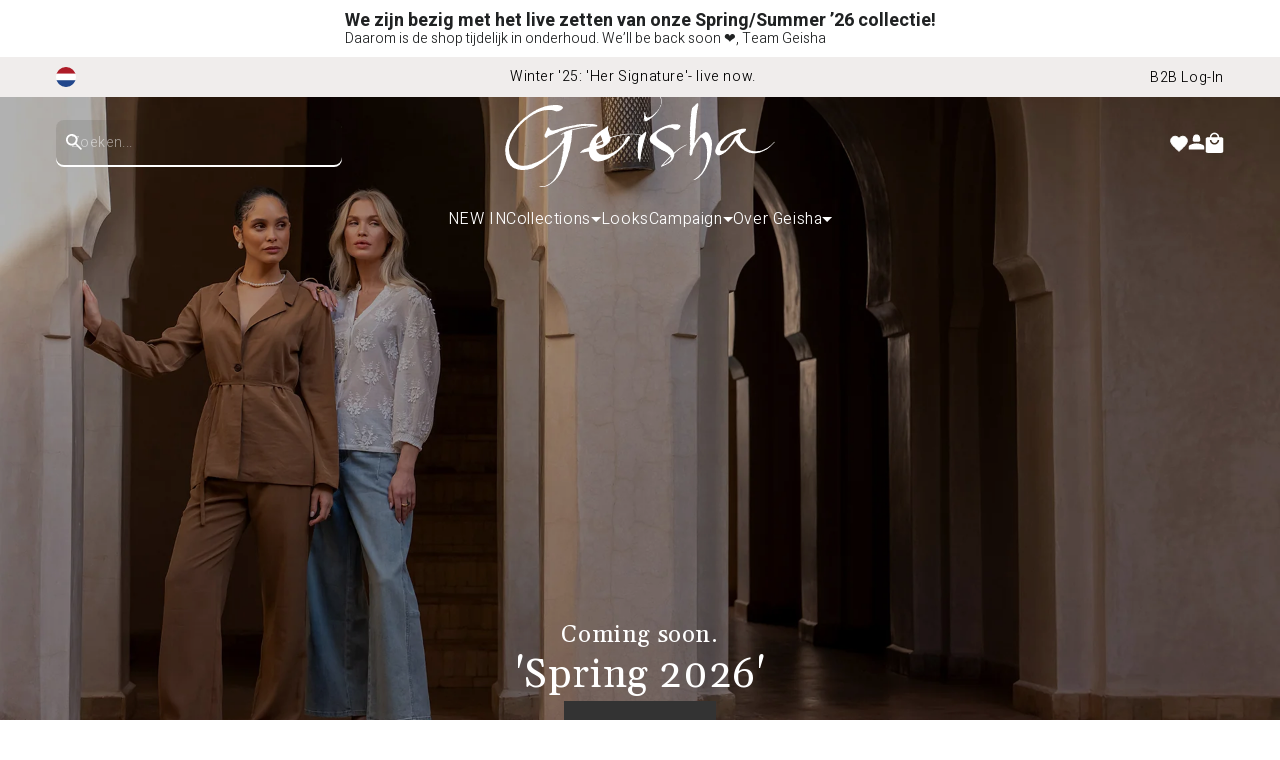

--- FILE ---
content_type: text/html; charset=utf-8
request_url: https://geishafashion.nl/
body_size: 59262
content:
<!doctype html>
<html class="js" lang="nl" >
  <head>
    <meta charset="utf-8">
    <meta http-equiv="X-UA-Compatible" content="IE=edge">
    <meta name="viewport" content="width=device-width,initial-scale=1,maximum-scale=1">
    <meta name="theme-color" content=""><link rel="shortcut icon" href="//geishafashion.nl/cdn/shop/files/favicon_geisha.png?v=1744791362" type="image/png" />


    


    <script src="//geishafashion.nl/cdn/shop/t/3/assets/constants.js?v=132983761750457495441732531458" defer="defer"></script>
    <script src="//geishafashion.nl/cdn/shop/t/3/assets/pubsub.js?v=158357773527763999511732531458" defer="defer"></script>
    <script src="//geishafashion.nl/cdn/shop/t/3/assets/global.js?v=152862011079830610291732531458" defer="defer"></script>
    <script src="//geishafashion.nl/cdn/shop/t/3/assets/details-disclosure.js?v=13653116266235556501732531458" defer="defer"></script>
    <script src="//geishafashion.nl/cdn/shop/t/3/assets/details-modal.js?v=25581673532751508451737019142" defer="defer"></script>
    <script src="//geishafashion.nl/cdn/shop/t/3/assets/search-form.js?v=133129549252120666541732531456" defer="defer"></script><script src="//geishafashion.nl/cdn/shop/t/3/assets/animations.js?v=88693664871331136111732531458" defer="defer"></script><script>window.performance && window.performance.mark && window.performance.mark('shopify.content_for_header.start');</script><meta id="shopify-digital-wallet" name="shopify-digital-wallet" content="/90762707237/digital_wallets/dialog">
<meta name="shopify-checkout-api-token" content="56a2d23c80bb88d5accf220f5e3f6ece">
<meta id="in-context-paypal-metadata" data-shop-id="90762707237" data-venmo-supported="false" data-environment="production" data-locale="nl_NL" data-paypal-v4="true" data-currency="EUR">
<link rel="alternate" hreflang="x-default" href="https://geishafashion.nl/">
<link rel="alternate" hreflang="nl" href="https://geishafashion.nl/">
<link rel="alternate" hreflang="nl-BE" href="https://geishafashion.be/">
<link rel="alternate" hreflang="de-DE" href="https://geishafashion.de/">
<script async="async" src="/checkouts/internal/preloads.js?locale=nl-NL"></script>
<script id="shopify-features" type="application/json">{"accessToken":"56a2d23c80bb88d5accf220f5e3f6ece","betas":["rich-media-storefront-analytics"],"domain":"geishafashion.nl","predictiveSearch":true,"shopId":90762707237,"locale":"nl"}</script>
<script>var Shopify = Shopify || {};
Shopify.shop = "shop-geisha.myshopify.com";
Shopify.locale = "nl";
Shopify.currency = {"active":"EUR","rate":"1.0"};
Shopify.country = "NL";
Shopify.theme = {"name":"Live","id":173347701029,"schema_name":"Dawn","schema_version":"15.2.0","theme_store_id":null,"role":"main"};
Shopify.theme.handle = "null";
Shopify.theme.style = {"id":null,"handle":null};
Shopify.cdnHost = "geishafashion.nl/cdn";
Shopify.routes = Shopify.routes || {};
Shopify.routes.root = "/";</script>
<script type="module">!function(o){(o.Shopify=o.Shopify||{}).modules=!0}(window);</script>
<script>!function(o){function n(){var o=[];function n(){o.push(Array.prototype.slice.apply(arguments))}return n.q=o,n}var t=o.Shopify=o.Shopify||{};t.loadFeatures=n(),t.autoloadFeatures=n()}(window);</script>
<script id="shop-js-analytics" type="application/json">{"pageType":"index"}</script>
<script defer="defer" async type="module" src="//geishafashion.nl/cdn/shopifycloud/shop-js/modules/v2/client.init-shop-cart-sync_UynczhNm.nl.esm.js"></script>
<script defer="defer" async type="module" src="//geishafashion.nl/cdn/shopifycloud/shop-js/modules/v2/chunk.common_DcaMryZs.esm.js"></script>
<script defer="defer" async type="module" src="//geishafashion.nl/cdn/shopifycloud/shop-js/modules/v2/chunk.modal_BN20bkrG.esm.js"></script>
<script type="module">
  await import("//geishafashion.nl/cdn/shopifycloud/shop-js/modules/v2/client.init-shop-cart-sync_UynczhNm.nl.esm.js");
await import("//geishafashion.nl/cdn/shopifycloud/shop-js/modules/v2/chunk.common_DcaMryZs.esm.js");
await import("//geishafashion.nl/cdn/shopifycloud/shop-js/modules/v2/chunk.modal_BN20bkrG.esm.js");

  window.Shopify.SignInWithShop?.initShopCartSync?.({"fedCMEnabled":true,"windoidEnabled":true});

</script>
<script>(function() {
  var isLoaded = false;
  function asyncLoad() {
    if (isLoaded) return;
    isLoaded = true;
    var urls = ["https:\/\/cdn.shopify.com\/s\/files\/1\/0907\/6270\/7237\/t\/3\/assets\/yoast-active-script.js?v=1738252386\u0026shop=shop-geisha.myshopify.com"];
    for (var i = 0; i < urls.length; i++) {
      var s = document.createElement('script');
      s.type = 'text/javascript';
      s.async = true;
      s.src = urls[i];
      var x = document.getElementsByTagName('script')[0];
      x.parentNode.insertBefore(s, x);
    }
  };
  if(window.attachEvent) {
    window.attachEvent('onload', asyncLoad);
  } else {
    window.addEventListener('load', asyncLoad, false);
  }
})();</script>
<script id="__st">var __st={"a":90762707237,"offset":3600,"reqid":"d784833a-a455-427d-80b0-5f6c1035a466-1769704933","pageurl":"geishafashion.nl\/","u":"9aef9cadc4fb","p":"home"};</script>
<script>window.ShopifyPaypalV4VisibilityTracking = true;</script>
<script id="captcha-bootstrap">!function(){'use strict';const t='contact',e='account',n='new_comment',o=[[t,t],['blogs',n],['comments',n],[t,'customer']],c=[[e,'customer_login'],[e,'guest_login'],[e,'recover_customer_password'],[e,'create_customer']],r=t=>t.map((([t,e])=>`form[action*='/${t}']:not([data-nocaptcha='true']) input[name='form_type'][value='${e}']`)).join(','),a=t=>()=>t?[...document.querySelectorAll(t)].map((t=>t.form)):[];function s(){const t=[...o],e=r(t);return a(e)}const i='password',u='form_key',d=['recaptcha-v3-token','g-recaptcha-response','h-captcha-response',i],f=()=>{try{return window.sessionStorage}catch{return}},m='__shopify_v',_=t=>t.elements[u];function p(t,e,n=!1){try{const o=window.sessionStorage,c=JSON.parse(o.getItem(e)),{data:r}=function(t){const{data:e,action:n}=t;return t[m]||n?{data:e,action:n}:{data:t,action:n}}(c);for(const[e,n]of Object.entries(r))t.elements[e]&&(t.elements[e].value=n);n&&o.removeItem(e)}catch(o){console.error('form repopulation failed',{error:o})}}const l='form_type',E='cptcha';function T(t){t.dataset[E]=!0}const w=window,h=w.document,L='Shopify',v='ce_forms',y='captcha';let A=!1;((t,e)=>{const n=(g='f06e6c50-85a8-45c8-87d0-21a2b65856fe',I='https://cdn.shopify.com/shopifycloud/storefront-forms-hcaptcha/ce_storefront_forms_captcha_hcaptcha.v1.5.2.iife.js',D={infoText:'Beschermd door hCaptcha',privacyText:'Privacy',termsText:'Voorwaarden'},(t,e,n)=>{const o=w[L][v],c=o.bindForm;if(c)return c(t,g,e,D).then(n);var r;o.q.push([[t,g,e,D],n]),r=I,A||(h.body.append(Object.assign(h.createElement('script'),{id:'captcha-provider',async:!0,src:r})),A=!0)});var g,I,D;w[L]=w[L]||{},w[L][v]=w[L][v]||{},w[L][v].q=[],w[L][y]=w[L][y]||{},w[L][y].protect=function(t,e){n(t,void 0,e),T(t)},Object.freeze(w[L][y]),function(t,e,n,w,h,L){const[v,y,A,g]=function(t,e,n){const i=e?o:[],u=t?c:[],d=[...i,...u],f=r(d),m=r(i),_=r(d.filter((([t,e])=>n.includes(e))));return[a(f),a(m),a(_),s()]}(w,h,L),I=t=>{const e=t.target;return e instanceof HTMLFormElement?e:e&&e.form},D=t=>v().includes(t);t.addEventListener('submit',(t=>{const e=I(t);if(!e)return;const n=D(e)&&!e.dataset.hcaptchaBound&&!e.dataset.recaptchaBound,o=_(e),c=g().includes(e)&&(!o||!o.value);(n||c)&&t.preventDefault(),c&&!n&&(function(t){try{if(!f())return;!function(t){const e=f();if(!e)return;const n=_(t);if(!n)return;const o=n.value;o&&e.removeItem(o)}(t);const e=Array.from(Array(32),(()=>Math.random().toString(36)[2])).join('');!function(t,e){_(t)||t.append(Object.assign(document.createElement('input'),{type:'hidden',name:u})),t.elements[u].value=e}(t,e),function(t,e){const n=f();if(!n)return;const o=[...t.querySelectorAll(`input[type='${i}']`)].map((({name:t})=>t)),c=[...d,...o],r={};for(const[a,s]of new FormData(t).entries())c.includes(a)||(r[a]=s);n.setItem(e,JSON.stringify({[m]:1,action:t.action,data:r}))}(t,e)}catch(e){console.error('failed to persist form',e)}}(e),e.submit())}));const S=(t,e)=>{t&&!t.dataset[E]&&(n(t,e.some((e=>e===t))),T(t))};for(const o of['focusin','change'])t.addEventListener(o,(t=>{const e=I(t);D(e)&&S(e,y())}));const B=e.get('form_key'),M=e.get(l),P=B&&M;t.addEventListener('DOMContentLoaded',(()=>{const t=y();if(P)for(const e of t)e.elements[l].value===M&&p(e,B);[...new Set([...A(),...v().filter((t=>'true'===t.dataset.shopifyCaptcha))])].forEach((e=>S(e,t)))}))}(h,new URLSearchParams(w.location.search),n,t,e,['guest_login'])})(!0,!0)}();</script>
<script integrity="sha256-4kQ18oKyAcykRKYeNunJcIwy7WH5gtpwJnB7kiuLZ1E=" data-source-attribution="shopify.loadfeatures" defer="defer" src="//geishafashion.nl/cdn/shopifycloud/storefront/assets/storefront/load_feature-a0a9edcb.js" crossorigin="anonymous"></script>
<script data-source-attribution="shopify.dynamic_checkout.dynamic.init">var Shopify=Shopify||{};Shopify.PaymentButton=Shopify.PaymentButton||{isStorefrontPortableWallets:!0,init:function(){window.Shopify.PaymentButton.init=function(){};var t=document.createElement("script");t.src="https://geishafashion.nl/cdn/shopifycloud/portable-wallets/latest/portable-wallets.nl.js",t.type="module",document.head.appendChild(t)}};
</script>
<script data-source-attribution="shopify.dynamic_checkout.buyer_consent">
  function portableWalletsHideBuyerConsent(e){var t=document.getElementById("shopify-buyer-consent"),n=document.getElementById("shopify-subscription-policy-button");t&&n&&(t.classList.add("hidden"),t.setAttribute("aria-hidden","true"),n.removeEventListener("click",e))}function portableWalletsShowBuyerConsent(e){var t=document.getElementById("shopify-buyer-consent"),n=document.getElementById("shopify-subscription-policy-button");t&&n&&(t.classList.remove("hidden"),t.removeAttribute("aria-hidden"),n.addEventListener("click",e))}window.Shopify?.PaymentButton&&(window.Shopify.PaymentButton.hideBuyerConsent=portableWalletsHideBuyerConsent,window.Shopify.PaymentButton.showBuyerConsent=portableWalletsShowBuyerConsent);
</script>
<script data-source-attribution="shopify.dynamic_checkout.cart.bootstrap">document.addEventListener("DOMContentLoaded",(function(){function t(){return document.querySelector("shopify-accelerated-checkout-cart, shopify-accelerated-checkout")}if(t())Shopify.PaymentButton.init();else{new MutationObserver((function(e,n){t()&&(Shopify.PaymentButton.init(),n.disconnect())})).observe(document.body,{childList:!0,subtree:!0})}}));
</script>
<link id="shopify-accelerated-checkout-styles" rel="stylesheet" media="screen" href="https://geishafashion.nl/cdn/shopifycloud/portable-wallets/latest/accelerated-checkout-backwards-compat.css" crossorigin="anonymous">
<style id="shopify-accelerated-checkout-cart">
        #shopify-buyer-consent {
  margin-top: 1em;
  display: inline-block;
  width: 100%;
}

#shopify-buyer-consent.hidden {
  display: none;
}

#shopify-subscription-policy-button {
  background: none;
  border: none;
  padding: 0;
  text-decoration: underline;
  font-size: inherit;
  cursor: pointer;
}

#shopify-subscription-policy-button::before {
  box-shadow: none;
}

      </style>

<script>window.performance && window.performance.mark && window.performance.mark('shopify.content_for_header.end');</script>

    <style data-shopify>
      :root {
        --primary-button-background: #333333;
        --primary-button-border: #333333;
        --primary-button-text: #FFFFFF;
        --secondary-button-background: #FFFFFF;
        --secondary-button-border: #333333;
        --secondary-button-text: #333333;
        --tertiary-button-background: ;
        --tertiary-button-border: #FFFFFF;
        --tertiary-button-text: #FFFFFF;
        --mobile-section-padding: 32px;
        --desktop-section-padding: 64px;
      }

      *,
      *::before,
      *::after {
        box-sizing: inherit;
      }

      html {
        box-sizing: border-box;
        height: 100%;
      }

      body {
        display: grid;
        grid-template-rows: auto auto 1fr auto;
        grid-template-columns: 100%;
        min-height: 100%;
        margin: 0;
        font-size: 1.5rem;
        letter-spacing: 0.06rem;
      }

      .labels .sale {
        background-color: #FFFFFF;
        color: #F13434;
        
        border: 0;
        
        
        box-shadow: 0 4px 8px 0 rgba(0, 0, 0, 0.25);
        
      }

      .labels .custom {
        background-color: #FFFFFF;
        color: #000000;
        
        border: 1px solid rgba(0,0,0,0);
        
        
        box-shadow: 0 4px 8px 0 rgba(0, 0, 0, 0.25);
        
      }

      .container {
        max-width: 1800px;
      }

      .ed-header .search-modal .predictive-search {
        max-width: calc(1800px - 112px)
      }

      @media screen and (min-width: 750px) {
        body {
          font-size: 1.6rem;
        }
      }

      @font-face {
        font-family: 'Gelasio';
        src: url(//geishafashion.nl/cdn/shop/t/3/assets/Gelasio-VariableFont_wght.woff2?v=80943063313227860001732613749) format("woff2");
        font-display: swap;
      }

      @font-face {
        font-family: 'Heebo';
        src: url(//geishafashion.nl/cdn/shop/t/3/assets/Heebo-VariableFont_wght.woff2?v=50363657500711727991732613749) format("woff2");
        font-display: swap;
      }
    </style>

    <link href="//geishafashion.nl/cdn/shop/t/3/assets/swiper.css?v=52107734202767392341733405213" rel="stylesheet" type="text/css" media="all" />
    <script src="//geishafashion.nl/cdn/shop/t/3/assets/swiper.js?v=72960816452439954231733405213" type="text/javascript"></script>

    <link href="//geishafashion.nl/cdn/shop/t/3/assets/ed-grid.css?v=159635032344853468161732635939" rel="stylesheet" type="text/css" media="all" />
    <link href="//geishafashion.nl/cdn/shop/t/3/assets/base.css?v=108072633328814279751738581067" rel="stylesheet" type="text/css" media="all" />
    <link href="//geishafashion.nl/cdn/shop/t/3/assets/ed-global.css?v=57098528358552801461765443568" rel="stylesheet" type="text/css" media="all" />
    <link href="//geishafashion.nl/cdn/shop/t/3/assets/ed-buttons.css?v=99904551495395811191759138448" rel="stylesheet" type="text/css" media="all" />
    <link rel="stylesheet" href="//geishafashion.nl/cdn/shop/t/3/assets/component-cart-items.css?v=71081658121401321991739356615" media="print" onload="this.media='all'"><link href="//geishafashion.nl/cdn/shop/t/3/assets/component-localization-form.css?v=170315343355214948141732531458" rel="stylesheet" type="text/css" media="all" />
      <script src="//geishafashion.nl/cdn/shop/t/3/assets/localization-form.js?v=178148430695997590621738581205" defer="defer"></script><link
        rel="stylesheet"
        href="//geishafashion.nl/cdn/shop/t/3/assets/component-predictive-search.css?v=118923337488134913561732531457"
        media="print"
        onload="this.media='all'"
      ><script>
      if (Shopify.designMode) {
        document.documentElement.classList.add('shopify-design-mode');
      }
    </script>
    <meta name="google-site-verification" content="hTC31HMlyqjLkEqYKXrTzqjP5ehSR93tu5mcHeeSZT8" />
  <!-- BEGIN app block: shopify://apps/langify/blocks/langify/b50c2edb-8c63-4e36-9e7c-a7fdd62ddb8f --><!-- BEGIN app snippet: ly-switcher-factory -->




<style>
  .ly-switcher-wrapper.ly-hide, .ly-recommendation.ly-hide, .ly-recommendation .ly-submit-btn {
    display: none !important;
  }

  #ly-switcher-factory-template {
    display: none;
  }


  
</style>


<template id="ly-switcher-factory-template">
<div data-breakpoint="" class="ly-switcher-wrapper ly-breakpoint-1 fixed bottom_right ly-hide" style="font-size: 14px; margin: 0px 0px; "><div data-dropup="false" onclick="langify.switcher.toggleSwitcherOpen(this)" class="ly-languages-switcher ly-custom-dropdown-switcher ly-bright-theme" style=" margin: 0px 0px;">
          <span role="button" tabindex="0" aria-label="Selected language: Nederlands" aria-expanded="false" aria-controls="languagesSwitcherList-1" class="ly-custom-dropdown-current" style="background: #ffffff; color: #000000;  "><i class="ly-icon ly-flag-icon ly-flag-icon-nl nl "></i><span class="ly-custom-dropdown-current-inner ly-custom-dropdown-current-inner-text">Nederlands
</span>
<div aria-hidden="true" class="ly-arrow ly-arrow-black stroke" style="vertical-align: middle; width: 14.0px; height: 14.0px;">
        <svg xmlns="http://www.w3.org/2000/svg" viewBox="0 0 14.0 14.0" height="14.0px" width="14.0px" style="position: absolute;">
          <path d="M1 4.5 L7.0 10.5 L13.0 4.5" fill="transparent" stroke="#000000" stroke-width="1px"/>
        </svg>
      </div>
          </span>
          <ul id="languagesSwitcherList-1" role="list" class="ly-custom-dropdown-list ly-is-open ly-bright-theme" style="background: #ffffff; color: #000000; "><li key="nl" style="color: #000000;  margin: 0px 0px;" tabindex="-1">
                  <a class="ly-custom-dropdown-list-element ly-languages-switcher-link ly-bright-theme"
                    href="#"
                      data-language-code="nl" 
                    
                    data-ly-locked="true" rel="nofollow"><i class="ly-icon ly-flag-icon ly-flag-icon-nl"></i><span class="ly-custom-dropdown-list-element-right">Nederlands</span></a>
                </li></ul>
        </div></div>
</template><link rel="preload stylesheet" href="https://cdn.shopify.com/extensions/019a5e5e-a484-720d-b1ab-d37a963e7bba/extension-langify-79/assets/langify-flags.css" as="style" media="print" onload="this.media='all'; this.onload=null;"><!-- END app snippet -->

<script>
  var langify = window.langify || {};
  var customContents = {};
  var customContents_image = {};
  var langifySettingsOverwrites = {};
  var defaultSettings = {
    debug: false,               // BOOL : Enable/disable console logs
    observe: true,              // BOOL : Enable/disable the entire mutation observer (off switch)
    observeLinks: false,
    observeImages: true,
    observeCustomContents: true,
    maxMutations: 5,
    timeout: 100,               // INT : Milliseconds to wait after a mutation, before the next mutation event will be allowed for the element
    linksBlacklist: [],
    usePlaceholderMatching: false
  };

  if(langify.settings) { 
    langifySettingsOverwrites = Object.assign({}, langify.settings);
    langify.settings = Object.assign(defaultSettings, langify.settings); 
  } else { 
    langify.settings = defaultSettings; 
  }

  langify.settings.theme = null;
  langify.settings.switcher = null;
  if(langify.settings.switcher === null) {
    langify.settings.switcher = {};
  }
  langify.settings.switcher.customIcons = null;

  langify.locale = langify.locale || {
    country_code: "NL",
    language_code: "nl",
    currency_code: null,
    primary: true,
    iso_code: "nl",
    root_url: "\/",
    language_id: "ly253144",
    shop_url: "https:\/\/geishafashion.nl",
    domain_feature_enabled: null,
    languages: [{
        iso_code: "nl",
        root_url: "\/",
        domain: null,
      },]
  };

  langify.localization = {
    available_countries: ["België","Duitsland","Nederland"],
    available_languages: [{"shop_locale":{"locale":"nl","enabled":true,"primary":true,"published":true}}],
    country: "Nederland",
    language: {"shop_locale":{"locale":"nl","enabled":true,"primary":true,"published":true}},
    market: {
      handle: "nl",
      id: 89590038821,
      metafields: {"error":"json not allowed for this object"},
    }
  };

  // Disable link correction ALWAYS on languages with mapped domains
  
  if(langify.locale.root_url == '/') {
    langify.settings.observeLinks = false;
  }


  function extractImageObject(val) {
  if (!val || val === '') return false;

  // Handle src-sets (e.g., "image_600x600.jpg 1x, image_1200x1200.jpg 2x")
  if (val.search(/([0-9]+w?h?x?,)/gi) > -1) {
    val = val.split(/([0-9]+w?h?x?,)/gi)[0];
  }

  const hostBegin = val.indexOf('//') !== -1 ? val.indexOf('//') : 0;
  const hostEnd = val.lastIndexOf('/') + 1;
  const host = val.substring(hostBegin, hostEnd);
  let afterHost = val.substring(hostEnd);

  // Remove query/hash fragments
  afterHost = afterHost.split('#')[0].split('?')[0];

  // Extract name before any Shopify modifiers or file extension
  // e.g., "photo_600x600_crop_center@2x.jpg" → "photo"
  const name = afterHost.replace(
    /(_[0-9]+x[0-9]*|_{width}x|_{size})?(_crop_(top|center|bottom|left|right))?(@[0-9]*x)?(\.progressive)?(\.(png\.jpg|jpe?g|png|gif|webp))?$/i,
    ''
  );

  // Extract file extension (if any)
  let type = '';
  const match = afterHost.match(/\.(png\.jpg|jpe?g|png|gif|webp)$/i);
  if (match) {
    type = match[1].replace('png.jpg', 'jpg'); // fix weird double-extension cases
  }

  // Clean file name with extension or suffixes normalized
  const file = afterHost.replace(
    /(_[0-9]+x[0-9]*|_{width}x|_{size})?(_crop_(top|center|bottom|left|right))?(@[0-9]*x)?(\.progressive)?(\.(png\.jpg|jpe?g|png|gif|webp))?$/i,
    type ? '.' + type : ''
  );

  return { host, name, type, file };
}



  /* Custom Contents Section*/
  var customContents = {};

  // Images Section
  

  

</script><link rel="preload stylesheet" href="https://cdn.shopify.com/extensions/019a5e5e-a484-720d-b1ab-d37a963e7bba/extension-langify-79/assets/langify-lib.css" as="style" media="print" onload="this.media='all'; this.onload=null;"><!-- END app block --><!-- BEGIN app block: shopify://apps/microsoft-clarity/blocks/clarity_js/31c3d126-8116-4b4a-8ba1-baeda7c4aeea -->
<script type="text/javascript">
  (function (c, l, a, r, i, t, y) {
    c[a] = c[a] || function () { (c[a].q = c[a].q || []).push(arguments); };
    t = l.createElement(r); t.async = 1; t.src = "https://www.clarity.ms/tag/" + i + "?ref=shopify";
    y = l.getElementsByTagName(r)[0]; y.parentNode.insertBefore(t, y);

    c.Shopify.loadFeatures([{ name: "consent-tracking-api", version: "0.1" }], error => {
      if (error) {
        console.error("Error loading Shopify features:", error);
        return;
      }

      c[a]('consentv2', {
        ad_Storage: c.Shopify.customerPrivacy.marketingAllowed() ? "granted" : "denied",
        analytics_Storage: c.Shopify.customerPrivacy.analyticsProcessingAllowed() ? "granted" : "denied",
      });
    });

    l.addEventListener("visitorConsentCollected", function (e) {
      c[a]('consentv2', {
        ad_Storage: e.detail.marketingAllowed ? "granted" : "denied",
        analytics_Storage: e.detail.analyticsAllowed ? "granted" : "denied",
      });
    });
  })(window, document, "clarity", "script", "ruri82h4jo");
</script>



<!-- END app block --><!-- BEGIN app block: shopify://apps/klaviyo-email-marketing-sms/blocks/klaviyo-onsite-embed/2632fe16-c075-4321-a88b-50b567f42507 -->












  <script async src="https://static.klaviyo.com/onsite/js/TbY6iV/klaviyo.js?company_id=TbY6iV"></script>
  <script>!function(){if(!window.klaviyo){window._klOnsite=window._klOnsite||[];try{window.klaviyo=new Proxy({},{get:function(n,i){return"push"===i?function(){var n;(n=window._klOnsite).push.apply(n,arguments)}:function(){for(var n=arguments.length,o=new Array(n),w=0;w<n;w++)o[w]=arguments[w];var t="function"==typeof o[o.length-1]?o.pop():void 0,e=new Promise((function(n){window._klOnsite.push([i].concat(o,[function(i){t&&t(i),n(i)}]))}));return e}}})}catch(n){window.klaviyo=window.klaviyo||[],window.klaviyo.push=function(){var n;(n=window._klOnsite).push.apply(n,arguments)}}}}();</script>

  




  <script>
    window.klaviyoReviewsProductDesignMode = false
  </script>



  <!-- BEGIN app snippet: customer-hub-data --><script>
  if (!window.customerHub) {
    window.customerHub = {};
  }
  window.customerHub.storefrontRoutes = {
    login: "/account/login?return_url=%2F%23k-hub",
    register: "/account/register?return_url=%2F%23k-hub",
    logout: "/account/logout",
    profile: "/account",
    addresses: "/account/addresses",
  };
  
  window.customerHub.userId = null;
  
  window.customerHub.storeDomain = "shop-geisha.myshopify.com";

  

  
    window.customerHub.storeLocale = {
        currentLanguage: 'nl',
        currentCountry: 'NL',
        availableLanguages: [
          
            {
              iso_code: 'nl',
              endonym_name: 'Nederlands'
            }
          
        ],
        availableCountries: [
          
            {
              iso_code: 'BE',
              name: 'België',
              currency_code: 'EUR'
            },
          
            {
              iso_code: 'DE',
              name: 'Duitsland',
              currency_code: 'EUR'
            },
          
            {
              iso_code: 'NL',
              name: 'Nederland',
              currency_code: 'EUR'
            }
          
        ]
    };
  
</script>
<!-- END app snippet -->





<!-- END app block --><!-- BEGIN app block: shopify://apps/yoast-seo/blocks/metatags/7c777011-bc88-4743-a24e-64336e1e5b46 -->
<!-- This site is optimized with Yoast SEO for Shopify -->
<title>Geisha Fashion Officiële webshop</title>
<meta name="description" content="Geisha Fashion ontwerpt trendy collecties met speelse prints en perfecte pasvorm, voor de moderne vrouw die zich zelfverzekerd en elegant wil voelen." />
<link rel="canonical" href="https://geishafashion.nl/" />
<meta name="robots" content="index, follow, max-image-preview:large, max-snippet:-1, max-video-preview:-1" />
<meta property="og:site_name" content="Geisha Fashion Officiële webshop" />
<meta property="og:url" content="https://geishafashion.nl/" />
<meta property="og:locale" content="nl_NL" />
<meta property="og:type" content="website" />
<meta property="og:title" content="Geisha Fashion Officiële webshop" />
<meta property="og:description" content="Geisha Fashion ontwerpt trendy collecties met speelse prints en perfecte pasvorm, voor de moderne vrouw die zich zelfverzekerd en elegant wil voelen." />
<meta property="og:image" content="https://geishafashion.nl/cdn/shop/files/Geishafashion_ff0f932c-1737-4f70-a6bd-0eb126911c59.jpg?v=1738677516" />
<meta property="og:image:height" content="1080" />
<meta property="og:image:width" content="1920" />
<meta name="twitter:card" content="summary_large_image" />
<script type="application/ld+json" id="yoast-schema-graph">
{
  "@context": "https://schema.org",
  "@graph": [
    {
      "@type": "Organization",
      "@id": "https://geishafashion.nl/#/schema/organization/1",
      "url": "https://geishafashion.nl",
      "name": "Geisha Fashion B.V.",
      "alternateName": "Geisha",
      "logo": {
        "@id": "https://geishafashion.nl/#/schema/ImageObject/52246996812069"
      },
      "image": [
        {
          "@id": "https://geishafashion.nl/#/schema/ImageObject/52246996812069"
        }
      ],
      "sameAs": ["https:\/\/www.instagram.com\/geisha_fashion\/","https:\/\/pinterest.com\/geishafashion_official\/","https:\/\/www.linkedin.com\/company\/geisha-trading-b.v.","https:\/\/facebook.com\/GeishaJeans"]
    },
    {
      "@type": "ImageObject",
      "@id": "https://geishafashion.nl/#/schema/ImageObject/52246996812069",
      "width": 842,
      "height": 595,
      "url": "https:\/\/geishafashion.nl\/cdn\/shop\/files\/GeishaFashion_3b142b26-ffad-4190-9a4f-45ba85fe9f99.svg?v=1742463263",
      "contentUrl": "https:\/\/geishafashion.nl\/cdn\/shop\/files\/GeishaFashion_3b142b26-ffad-4190-9a4f-45ba85fe9f99.svg?v=1742463263"
    },
    {
      "@type": "WebSite",
      "@id": "https://geishafashion.nl/#/schema/website/1",
      "url": "https://geishafashion.nl",
      "name": "Geisha Fashion",
      "alternateName": "Geisha",
      "potentialAction": {
        "@type": "SearchAction",
        "target": "https://geishafashion.nl/search?q={search_term_string}",
        "query-input": "required name=search_term_string"
      },
      "publisher": {
        "@id": "https://geishafashion.nl/#/schema/organization/1"
      },
      "inLanguage": "nl"
    },
    {
      "@type": ["WebPage","CollectionPage"],
      "@id": "https:\/\/geishafashion.nl\/",
      "name": "Geisha Fashion Officiële webshop",
      "description": "Geisha Fashion ontwerpt trendy collecties met speelse prints en perfecte pasvorm, voor de moderne vrouw die zich zelfverzekerd en elegant wil voelen.",
      "about": {
        "@id": "https://geishafashion.nl/#/schema/organization/1"
      },
      "primaryImageOfPage": {
        "@id": "https://geishafashion.nl/#/schema/ImageObject/51864175018277"
      },
      "image": [{
        "@id": "https://geishafashion.nl/#/schema/ImageObject/51864175018277"
      }],
      "isPartOf": {
        "@id": "https://geishafashion.nl/#/schema/website/1"
      },
      "url": "https:\/\/geishafashion.nl\/"
    },
    {
      "@type": "ImageObject",
      "@id": "https://geishafashion.nl/#/schema/ImageObject/51864175018277",
      "width": 1920,
      "height": 1080,
      "url": "https:\/\/geishafashion.nl\/cdn\/shop\/files\/Geishafashion_ff0f932c-1737-4f70-a6bd-0eb126911c59.jpg?v=1738677516",
      "contentUrl": "https:\/\/geishafashion.nl\/cdn\/shop\/files\/Geishafashion_ff0f932c-1737-4f70-a6bd-0eb126911c59.jpg?v=1738677516"
    }
  ]}
</script>
<!--/ Yoast SEO -->
<!-- END app block --><!-- BEGIN app block: shopify://apps/microsoft-clarity/blocks/brandAgents_js/31c3d126-8116-4b4a-8ba1-baeda7c4aeea -->





<!-- END app block --><!-- BEGIN app block: shopify://apps/essential-announcer/blocks/app-embed/93b5429f-c8d6-4c33-ae14-250fd84f361b --><script>
  
    window.essentialAnnouncementConfigs = [{"id":"38bbc3b9-e41f-4a04-aa7f-28116299bae4","createdAt":"2026-01-29T08:45:11.487+00:00","name":"Spring","title":"We zijn bezig met het live zetten van onze Spring/Summer ’26 collectie!","subheading":"Daarom is de shop tijdelijk in onderhoud. We’ll be back soon ❤️, Team Geisha","style":{"icon":{"size":32,"originalColor":true,"color":{"hex":"#333333"},"background":{"hex":"#ffffff","alpha":0,"rgba":"rgba(255, 255, 255, 0)"},"cornerRadius":4},"selectedTemplate":"custom","position":"top-page","stickyBar":false,"backgroundType":"singleBackground","singleColor":"#FFFFFF","gradientTurn":"90","gradientStart":"#DDDDDD","gradientEnd":"#FFFFFF","borderRadius":"0","borderSize":"0","borderColor":"#c5c8d1","titleSize":"18","titleColor":"#202223","font":"","subheadingSize":"14","subheadingColor":"#202223","buttonBackgroundColor":"#202223","buttonFontSize":"14","buttonFontColor":"#FFFFFF","buttonBorderRadius":"4","couponCodeButtonOutlineColor":"#202223","couponCodeButtonIconColor":"#202223","couponCodeButtonFontColor":"#202223","couponCodeButtonFontSize":"14","couponCodeButtonBorderRadius":"4","closeIconColor":"#6d7175","arrowIconColor":"#6d7175","spacing":{"insideTop":10,"insideBottom":10,"outsideTop":0,"outsideBottom":10}},"announcementType":"simple","announcementPlacement":"","published":true,"showOnProducts":[],"showOnCollections":[],"updatedAt":"2026-01-29T12:44:15.121+00:00","CTAType":"clickable","CTALink":"https://geishafashion.nl/pages/lookbook","closeButton":false,"buttonText":"Shop now!","announcements":[{"title":"Enjoy a 20% discount on all our products!","subheading":"","couponCode":"","CTAType":"button","buttonText":"Shop now!","CTALink":"","icon":"","id":773},{"title":"Enjoy a 20% discount on all our products!","subheading":"","couponCode":"","CTAType":"button","buttonText":"Shop now!","CTALink":"","icon":"","id":360}],"shop":"shop-geisha.myshopify.com","animationSpeed":80,"rotateDuration":4,"translations":[{"title":"Wir bringen aktuell unsere Frühjahr/Sommer-Kollektion 2026 auf den Markt!","subheading":"Daher wird unser Shop vorübergehend gewartet. Wir sind bald wieder für Sie da ❤️, Team Geisha","buttonText":"","locale":"de","itemType":"simple","itemId":"","id":418}],"startDate":null,"endDate":null,"icon":"","locationType":"","showInCountries":[],"showOnProductsInCollections":[],"type":"product-page","couponCode":""}];
  
  window.essentialAnnouncementMeta = {
    productCollections: null,
    productData: null,
    templateName: "index",
    collectionId: null,
  };
</script>

 
<style>
.essential_annoucement_bar_wrapper {display: none;}
</style>


<script src="https://cdn.shopify.com/extensions/019c0613-2ff3-7390-8dca-972545523656/essential-announcement-bar-76/assets/announcement-bar-essential-apps.js" defer></script>

<!-- END app block --><!-- BEGIN app block: shopify://apps/platmart-swatches/blocks/collection-swatches/3d4801b8-13e2-488f-8d06-69ca04fc155d --><!-- BEGIN app snippet: widgets-config --><script>
  window.platmartSwatchesConfig = {
    enabled: true,
    country: 'NL',
    language: 'NL',
    productWidgetVersion: '5',
    productWidgetEnabled: true,
    collectionWidgetVersion: '5',
    collectionWidgetEnabled: false,
    proxyPath: '/a/pl-swatches',
    storefrontToken: '3a9083a6a9e8205fa2dc0b1c60666baf',
    cssVariables: '--pl-swatch-radius: 50%; --pl-swatch-pill-radius: 0; --pl-swatch-size: 26px; --pl-swatch-margin-top: 0px; --pl-swatch-margin-bottom: 15px; --pl-swatch-collection-margin-top: 5px; --pl-swatch-collection-margin-bottom: 0px;',
    handleOutOfStock: false,
    outOfStockStyle: 'cross_out',
    collectionSwatchSize: '20px',
    collectionSwatchesLimit: 5,
    collectionShowHiddenCount: false,
    collectionCardSelector: '',
    collectionPositionSelector: '',
    collectionTargetPosition: '',
    collectionExcludedSelectors: '',
    collectionSwatchesPills: true,
    collectionCurrentSwatchFirst: false,
    collectionDisplay: 'swatches',
    collectionCountOnlyText: '{{count}} color(s)',
    tooltipEnabled: false,
    tooltipPosition: 'top',
    variantSwatchesEnabled: false,
    variantSwatchesStatus: 'disabled',
    variantSwatchesProducts: []
  }
</script>
<!-- END app snippet -->

<!-- END app block --><!-- BEGIN app block: shopify://apps/adpage-tagging/blocks/tagging_head/e97ba007-67b4-4ad6-b3b9-1502b6302965 -->
<script type="text/javascript">
(function() {
  'use strict';
  
  // Generate UUID v4
  function mkTagging_generateUUID() {
    if (typeof crypto !== 'undefined' && crypto.getRandomValues) {
      return ([1e7]+-1e3+-4e3+-8e3+-1e11).replace(/[018]/g, function(c) {
        return (c ^ crypto.getRandomValues(new Uint8Array(1))[0] & 15 >> c / 4).toString(16);
      });
    } else {
      return 'xxxxxxxx-xxxx-4xxx-yxxx-xxxxxxxxxxxx'.replace(/[xy]/g, function(c) {
        var r = Math.random() * 16 | 0;
        var v = c === 'x' ? r : (r & 0x3 | 0x8);
        return v.toString(16);
      });
    }
  }
  
  // Get cookie value by name
  function mkTagging_getCookie(name) {
    var nameEQ = name + "=";
    var ca = document.cookie.split(';');
    for (var i = 0; i < ca.length; i++) {
      var c = ca[i];
      while (c.charAt(0) === ' ') c = c.substring(1, c.length);
      if (c.indexOf(nameEQ) === 0) return c.substring(nameEQ.length, c.length);
    }
    return null;
  }
  
  // Set cookie with expiration
  function mkTagging_setCookie(name, value, days) {
    var expires = "";
    if (days) {
      var date = new Date();
      date.setTime(date.getTime() + (days * 24 * 60 * 60 * 1000));
      expires = "; expires=" + date.toUTCString();
    }
    document.cookie = name + "=" + value + expires + "; path=/; SameSite=Lax";
  }
  
  // Safe localStorage wrapper
  function mkTagging_getLocalStorage(key) {
    try {
      if (typeof Storage !== 'undefined' && window.localStorage) {
        return localStorage.getItem(key);
      }
    } catch (e) {
      console.log('localStorage not available:', e);
    }
    return null;
  }
  
  function mkTagging_setLocalStorage(key, value) {
    try {
      if (typeof Storage !== 'undefined' && window.localStorage) {
        localStorage.setItem(key, value);
        return true;
      }
    } catch (e) {
      console.log('localStorage not available:', e);
    }
    return false;
  }
  
  // Main initialization function
  function mkTagging_initVisitorId() {
    var cookieName = '_taggingmk';
    var storageKey = '_taggingmk_backup';
    var visitorId = null;
    
    // 1. Check if cookie exists
    visitorId = mkTagging_getCookie(cookieName);
    
    // 2. If no cookie, check localStorage backup
    if (!visitorId) {
      visitorId = mkTagging_getLocalStorage(storageKey);
      
      // If found in localStorage but not in cookie, restore the cookie
      if (visitorId) {
        mkTagging_setCookie(cookieName, visitorId, 365);
        console.log('MK Tagging: Visitor ID restored from localStorage');
      }
    }
    
    // 3. If still no ID, generate a new one
    if (!visitorId) {
      visitorId = mkTagging_generateUUID();
      mkTagging_setCookie(cookieName, visitorId, 365);
      console.log('MK Tagging: New visitor ID generated');
    }
    
    // 4. Always sync to localStorage as backup
    if (mkTagging_setLocalStorage(storageKey, visitorId)) {
      console.log('MK Tagging: Visitor ID backed up to localStorage');
    }
    
    return visitorId;
  }
  
  // Run on DOM ready or immediately if already loaded
  if (document.readyState === 'loading') {
    document.addEventListener('DOMContentLoaded', mkTagging_initVisitorId);
  } else {
    mkTagging_initVisitorId();
  }
  
  // Create a namespaced object for any exposed functionality
  window.mkTagging = window.mkTagging || {};
  window.mkTagging.getVisitorId = function() {
    return mkTagging_getCookie('_taggingmk') || mkTagging_getLocalStorage('_taggingmk_backup');
  };
  
})();
</script>


<script>
  window.trytagging_new_version = true;
  window.dataLayerName = "dataLayer";
  window[window.dataLayerName] = window[window.dataLayerName] || [];
  
</script>

<script>
  (function () {
    function t(t, e, r) {
      if ("cookie" === t) {
        var n = document.cookie.split(";");
        for (var o = 0; o < n.length; o++) {
          var i = n[o].split("=");
          if (i[0].trim() === e) return i[1];
        }
      } else if ("localStorage" === t) return localStorage.getItem(e);
      else if ("jsVariable" === t) return window[e];
      else console.warn("invalid uid source", t);
    }
    function e(e, r, n) {
      var o = document.createElement("script");
      (o.async = !0), (o.src = r), e.insertBefore(o, n);
    }
    function r(r, n, o, i, a) {
      var c,
        s = !1;
      try {
        var u = navigator.userAgent,
          f = /Version\/([0-9\._]+)(.*Mobile)?.*Safari.*/.exec(u);
        f && parseFloat(f[1]) >= 16.4 && ((c = t(o, i, "")), (s = !0));
      } catch (t) {
        console.error(t);
      }
      var l = (window[a] = window[a] || []);
      l.push({ "gtm.start": new Date().getTime(), event: "gtm.js" });

      var dl = a != "dataLayer" ? "&l=" + a : "";

      var g =
          r +
          "/M0dQSEhOJmVu.js?sp=KW6Q4BM" +
          (s ? "&enableCK=true" : "") +
          (c ? "&mcookie=" + encodeURIComponent(c) : "") +
          dl,
        d = document.getElementsByTagName("script")[0];
      e(d.parentNode, g, d);
    }
    r(
      "https://tagging.geishafashion.nl",
      "KW6Q4BM",
      "undefined",
      "undefined",
      window.dataLayerName
    );
  })();


const dataLayerName = window.dataLayerName ?? "dataLayer";
let hasSentConsent = false;

if (window[dataLayerName]) {
  const originalDataLayerPush = window[dataLayerName].push;

  window[dataLayerName].push = (...args) => {
    originalDataLayerPush.apply(window[dataLayerName], args);

    try {
      if (args[0][0] === "consent" && args[0][1] === "update") {
        const consentArgs = {
          analytics: args[0][2].analytics_storage === "granted",
          marketing:
            args[0][2].ad_storage === "granted" &&
            args[0][2].ad_personalization === "granted" &&
            args[0][2].ad_user_data === "granted",
          preferences: args[0][2].personalization_storage === "granted",
          sale_of_data: args[0][2].ad_user_data === "granted",
        };

        // Wait for the consent to be set
        if (!hasSentConsent) {
          window.Shopify.loadFeatures(
            [
              {
                name: "consent-tracking-api",
                version: "0.1",
              },
            ],
            function (error) {
              if (error) console.error("Error loading consent-tracking-api", error);
              window.Shopify.customerPrivacy.setTrackingConsent(
                consentArgs,
                () => {}
              );
            }
          );
          hasSentConsent = true;
        }
      }
    } catch (error) {
      console.error("Error setting tracking consent", error);
    }
  };
}
</script>



<!-- END app block --><!-- BEGIN app block: shopify://apps/ez-product-translate/blocks/image_translate/0e4430d9-59c0-49b6-ac0e-b1e4a59eceeb --><script>
  // Charger les données de traduction et les stocker dans window.TRANSLATIONS_DATA

  const shopName = window.Shopify?.shop;

  // 2) Construire l'URL du fichier de traductions JSON
  const translationsUrl = 'https://translate.freshify.click/storage/json_files/' + shopName + '_translations.json?v=' + Date.now();
  window.SHOP_NAME = shopName;
  fetch(translationsUrl)
    .then(response => response.json())
    .then(data => {
      window.TRANSLATIONS_DATA = data;
      // Déclencher un événement personnalisé pour signaler que les données sont prêtes
      window.dispatchEvent(new CustomEvent('translationsLoaded', { detail: data }));
    })
    .catch(error => {
      console.error('Erreur lors du chargement des traductions:', error);
      window.TRANSLATIONS_DATA = {};
    });
</script>


    <script src="https://cdn.shopify.com/extensions/019c0429-8d3e-7d82-8e35-be36682d1a54/ez-product-image-translate-264/assets/algo_translation_3.js?v=geishafashion.nl" defer></script>



<!-- END app block --><script src="https://cdn.shopify.com/extensions/019a5e5e-a484-720d-b1ab-d37a963e7bba/extension-langify-79/assets/langify-lib.js" type="text/javascript" defer="defer"></script>
<script src="https://cdn.shopify.com/extensions/019c0a9e-10bf-7b1e-85f2-c5c50d913830/fast-product-colors-1391/assets/collection-swatches.js" type="text/javascript" defer="defer"></script>
<link href="https://monorail-edge.shopifysvc.com" rel="dns-prefetch">
<script>(function(){if ("sendBeacon" in navigator && "performance" in window) {try {var session_token_from_headers = performance.getEntriesByType('navigation')[0].serverTiming.find(x => x.name == '_s').description;} catch {var session_token_from_headers = undefined;}var session_cookie_matches = document.cookie.match(/_shopify_s=([^;]*)/);var session_token_from_cookie = session_cookie_matches && session_cookie_matches.length === 2 ? session_cookie_matches[1] : "";var session_token = session_token_from_headers || session_token_from_cookie || "";function handle_abandonment_event(e) {var entries = performance.getEntries().filter(function(entry) {return /monorail-edge.shopifysvc.com/.test(entry.name);});if (!window.abandonment_tracked && entries.length === 0) {window.abandonment_tracked = true;var currentMs = Date.now();var navigation_start = performance.timing.navigationStart;var payload = {shop_id: 90762707237,url: window.location.href,navigation_start,duration: currentMs - navigation_start,session_token,page_type: "index"};window.navigator.sendBeacon("https://monorail-edge.shopifysvc.com/v1/produce", JSON.stringify({schema_id: "online_store_buyer_site_abandonment/1.1",payload: payload,metadata: {event_created_at_ms: currentMs,event_sent_at_ms: currentMs}}));}}window.addEventListener('pagehide', handle_abandonment_event);}}());</script>
<script id="web-pixels-manager-setup">(function e(e,d,r,n,o){if(void 0===o&&(o={}),!Boolean(null===(a=null===(i=window.Shopify)||void 0===i?void 0:i.analytics)||void 0===a?void 0:a.replayQueue)){var i,a;window.Shopify=window.Shopify||{};var t=window.Shopify;t.analytics=t.analytics||{};var s=t.analytics;s.replayQueue=[],s.publish=function(e,d,r){return s.replayQueue.push([e,d,r]),!0};try{self.performance.mark("wpm:start")}catch(e){}var l=function(){var e={modern:/Edge?\/(1{2}[4-9]|1[2-9]\d|[2-9]\d{2}|\d{4,})\.\d+(\.\d+|)|Firefox\/(1{2}[4-9]|1[2-9]\d|[2-9]\d{2}|\d{4,})\.\d+(\.\d+|)|Chrom(ium|e)\/(9{2}|\d{3,})\.\d+(\.\d+|)|(Maci|X1{2}).+ Version\/(15\.\d+|(1[6-9]|[2-9]\d|\d{3,})\.\d+)([,.]\d+|)( \(\w+\)|)( Mobile\/\w+|) Safari\/|Chrome.+OPR\/(9{2}|\d{3,})\.\d+\.\d+|(CPU[ +]OS|iPhone[ +]OS|CPU[ +]iPhone|CPU IPhone OS|CPU iPad OS)[ +]+(15[._]\d+|(1[6-9]|[2-9]\d|\d{3,})[._]\d+)([._]\d+|)|Android:?[ /-](13[3-9]|1[4-9]\d|[2-9]\d{2}|\d{4,})(\.\d+|)(\.\d+|)|Android.+Firefox\/(13[5-9]|1[4-9]\d|[2-9]\d{2}|\d{4,})\.\d+(\.\d+|)|Android.+Chrom(ium|e)\/(13[3-9]|1[4-9]\d|[2-9]\d{2}|\d{4,})\.\d+(\.\d+|)|SamsungBrowser\/([2-9]\d|\d{3,})\.\d+/,legacy:/Edge?\/(1[6-9]|[2-9]\d|\d{3,})\.\d+(\.\d+|)|Firefox\/(5[4-9]|[6-9]\d|\d{3,})\.\d+(\.\d+|)|Chrom(ium|e)\/(5[1-9]|[6-9]\d|\d{3,})\.\d+(\.\d+|)([\d.]+$|.*Safari\/(?![\d.]+ Edge\/[\d.]+$))|(Maci|X1{2}).+ Version\/(10\.\d+|(1[1-9]|[2-9]\d|\d{3,})\.\d+)([,.]\d+|)( \(\w+\)|)( Mobile\/\w+|) Safari\/|Chrome.+OPR\/(3[89]|[4-9]\d|\d{3,})\.\d+\.\d+|(CPU[ +]OS|iPhone[ +]OS|CPU[ +]iPhone|CPU IPhone OS|CPU iPad OS)[ +]+(10[._]\d+|(1[1-9]|[2-9]\d|\d{3,})[._]\d+)([._]\d+|)|Android:?[ /-](13[3-9]|1[4-9]\d|[2-9]\d{2}|\d{4,})(\.\d+|)(\.\d+|)|Mobile Safari.+OPR\/([89]\d|\d{3,})\.\d+\.\d+|Android.+Firefox\/(13[5-9]|1[4-9]\d|[2-9]\d{2}|\d{4,})\.\d+(\.\d+|)|Android.+Chrom(ium|e)\/(13[3-9]|1[4-9]\d|[2-9]\d{2}|\d{4,})\.\d+(\.\d+|)|Android.+(UC? ?Browser|UCWEB|U3)[ /]?(15\.([5-9]|\d{2,})|(1[6-9]|[2-9]\d|\d{3,})\.\d+)\.\d+|SamsungBrowser\/(5\.\d+|([6-9]|\d{2,})\.\d+)|Android.+MQ{2}Browser\/(14(\.(9|\d{2,})|)|(1[5-9]|[2-9]\d|\d{3,})(\.\d+|))(\.\d+|)|K[Aa][Ii]OS\/(3\.\d+|([4-9]|\d{2,})\.\d+)(\.\d+|)/},d=e.modern,r=e.legacy,n=navigator.userAgent;return n.match(d)?"modern":n.match(r)?"legacy":"unknown"}(),u="modern"===l?"modern":"legacy",c=(null!=n?n:{modern:"",legacy:""})[u],f=function(e){return[e.baseUrl,"/wpm","/b",e.hashVersion,"modern"===e.buildTarget?"m":"l",".js"].join("")}({baseUrl:d,hashVersion:r,buildTarget:u}),m=function(e){var d=e.version,r=e.bundleTarget,n=e.surface,o=e.pageUrl,i=e.monorailEndpoint;return{emit:function(e){var a=e.status,t=e.errorMsg,s=(new Date).getTime(),l=JSON.stringify({metadata:{event_sent_at_ms:s},events:[{schema_id:"web_pixels_manager_load/3.1",payload:{version:d,bundle_target:r,page_url:o,status:a,surface:n,error_msg:t},metadata:{event_created_at_ms:s}}]});if(!i)return console&&console.warn&&console.warn("[Web Pixels Manager] No Monorail endpoint provided, skipping logging."),!1;try{return self.navigator.sendBeacon.bind(self.navigator)(i,l)}catch(e){}var u=new XMLHttpRequest;try{return u.open("POST",i,!0),u.setRequestHeader("Content-Type","text/plain"),u.send(l),!0}catch(e){return console&&console.warn&&console.warn("[Web Pixels Manager] Got an unhandled error while logging to Monorail."),!1}}}}({version:r,bundleTarget:l,surface:e.surface,pageUrl:self.location.href,monorailEndpoint:e.monorailEndpoint});try{o.browserTarget=l,function(e){var d=e.src,r=e.async,n=void 0===r||r,o=e.onload,i=e.onerror,a=e.sri,t=e.scriptDataAttributes,s=void 0===t?{}:t,l=document.createElement("script"),u=document.querySelector("head"),c=document.querySelector("body");if(l.async=n,l.src=d,a&&(l.integrity=a,l.crossOrigin="anonymous"),s)for(var f in s)if(Object.prototype.hasOwnProperty.call(s,f))try{l.dataset[f]=s[f]}catch(e){}if(o&&l.addEventListener("load",o),i&&l.addEventListener("error",i),u)u.appendChild(l);else{if(!c)throw new Error("Did not find a head or body element to append the script");c.appendChild(l)}}({src:f,async:!0,onload:function(){if(!function(){var e,d;return Boolean(null===(d=null===(e=window.Shopify)||void 0===e?void 0:e.analytics)||void 0===d?void 0:d.initialized)}()){var d=window.webPixelsManager.init(e)||void 0;if(d){var r=window.Shopify.analytics;r.replayQueue.forEach((function(e){var r=e[0],n=e[1],o=e[2];d.publishCustomEvent(r,n,o)})),r.replayQueue=[],r.publish=d.publishCustomEvent,r.visitor=d.visitor,r.initialized=!0}}},onerror:function(){return m.emit({status:"failed",errorMsg:"".concat(f," has failed to load")})},sri:function(e){var d=/^sha384-[A-Za-z0-9+/=]+$/;return"string"==typeof e&&d.test(e)}(c)?c:"",scriptDataAttributes:o}),m.emit({status:"loading"})}catch(e){m.emit({status:"failed",errorMsg:(null==e?void 0:e.message)||"Unknown error"})}}})({shopId: 90762707237,storefrontBaseUrl: "https://geishafashion.nl",extensionsBaseUrl: "https://extensions.shopifycdn.com/cdn/shopifycloud/web-pixels-manager",monorailEndpoint: "https://monorail-edge.shopifysvc.com/unstable/produce_batch",surface: "storefront-renderer",enabledBetaFlags: ["2dca8a86"],webPixelsConfigList: [{"id":"2271478053","configuration":"{\"projectId\":\"ruri82h4jo\"}","eventPayloadVersion":"v1","runtimeContext":"STRICT","scriptVersion":"cf1781658ed156031118fc4bbc2ed159","type":"APP","apiClientId":240074326017,"privacyPurposes":[],"capabilities":["advanced_dom_events"],"dataSharingAdjustments":{"protectedCustomerApprovalScopes":["read_customer_personal_data"]}},{"id":"2224128293","configuration":"{\"mapixID\":\"ecb7bec1-65d7-4594-bbf2-82b49e3d6419\"}","eventPayloadVersion":"v1","runtimeContext":"STRICT","scriptVersion":"2fcbd18e52323d53012b4cf6a966361e","type":"APP","apiClientId":230705070081,"privacyPurposes":["ANALYTICS"],"dataSharingAdjustments":{"protectedCustomerApprovalScopes":["read_customer_address","read_customer_email","read_customer_name","read_customer_personal_data","read_customer_phone"]}},{"id":"1938129189","configuration":"{\"accountID\":\"TbY6iV\",\"webPixelConfig\":\"eyJlbmFibGVBZGRlZFRvQ2FydEV2ZW50cyI6IHRydWV9\"}","eventPayloadVersion":"v1","runtimeContext":"STRICT","scriptVersion":"524f6c1ee37bacdca7657a665bdca589","type":"APP","apiClientId":123074,"privacyPurposes":["ANALYTICS","MARKETING"],"dataSharingAdjustments":{"protectedCustomerApprovalScopes":["read_customer_address","read_customer_email","read_customer_name","read_customer_personal_data","read_customer_phone"]}},{"id":"129827109","eventPayloadVersion":"1","runtimeContext":"LAX","scriptVersion":"3","type":"CUSTOM","privacyPurposes":[],"name":"AdPage Custom Pixel"},{"id":"shopify-app-pixel","configuration":"{}","eventPayloadVersion":"v1","runtimeContext":"STRICT","scriptVersion":"0450","apiClientId":"shopify-pixel","type":"APP","privacyPurposes":["ANALYTICS","MARKETING"]},{"id":"shopify-custom-pixel","eventPayloadVersion":"v1","runtimeContext":"LAX","scriptVersion":"0450","apiClientId":"shopify-pixel","type":"CUSTOM","privacyPurposes":["ANALYTICS","MARKETING"]}],isMerchantRequest: false,initData: {"shop":{"name":"Geisha Fashion Officiële webshop","paymentSettings":{"currencyCode":"EUR"},"myshopifyDomain":"shop-geisha.myshopify.com","countryCode":"NL","storefrontUrl":"https:\/\/geishafashion.nl"},"customer":null,"cart":null,"checkout":null,"productVariants":[],"purchasingCompany":null},},"https://geishafashion.nl/cdn","1d2a099fw23dfb22ep557258f5m7a2edbae",{"modern":"","legacy":""},{"shopId":"90762707237","storefrontBaseUrl":"https:\/\/geishafashion.nl","extensionBaseUrl":"https:\/\/extensions.shopifycdn.com\/cdn\/shopifycloud\/web-pixels-manager","surface":"storefront-renderer","enabledBetaFlags":"[\"2dca8a86\"]","isMerchantRequest":"false","hashVersion":"1d2a099fw23dfb22ep557258f5m7a2edbae","publish":"custom","events":"[[\"page_viewed\",{}]]"});</script><script>
  window.ShopifyAnalytics = window.ShopifyAnalytics || {};
  window.ShopifyAnalytics.meta = window.ShopifyAnalytics.meta || {};
  window.ShopifyAnalytics.meta.currency = 'EUR';
  var meta = {"page":{"pageType":"home","requestId":"d784833a-a455-427d-80b0-5f6c1035a466-1769704933"}};
  for (var attr in meta) {
    window.ShopifyAnalytics.meta[attr] = meta[attr];
  }
</script>
<script class="analytics">
  (function () {
    var customDocumentWrite = function(content) {
      var jquery = null;

      if (window.jQuery) {
        jquery = window.jQuery;
      } else if (window.Checkout && window.Checkout.$) {
        jquery = window.Checkout.$;
      }

      if (jquery) {
        jquery('body').append(content);
      }
    };

    var hasLoggedConversion = function(token) {
      if (token) {
        return document.cookie.indexOf('loggedConversion=' + token) !== -1;
      }
      return false;
    }

    var setCookieIfConversion = function(token) {
      if (token) {
        var twoMonthsFromNow = new Date(Date.now());
        twoMonthsFromNow.setMonth(twoMonthsFromNow.getMonth() + 2);

        document.cookie = 'loggedConversion=' + token + '; expires=' + twoMonthsFromNow;
      }
    }

    var trekkie = window.ShopifyAnalytics.lib = window.trekkie = window.trekkie || [];
    if (trekkie.integrations) {
      return;
    }
    trekkie.methods = [
      'identify',
      'page',
      'ready',
      'track',
      'trackForm',
      'trackLink'
    ];
    trekkie.factory = function(method) {
      return function() {
        var args = Array.prototype.slice.call(arguments);
        args.unshift(method);
        trekkie.push(args);
        return trekkie;
      };
    };
    for (var i = 0; i < trekkie.methods.length; i++) {
      var key = trekkie.methods[i];
      trekkie[key] = trekkie.factory(key);
    }
    trekkie.load = function(config) {
      trekkie.config = config || {};
      trekkie.config.initialDocumentCookie = document.cookie;
      var first = document.getElementsByTagName('script')[0];
      var script = document.createElement('script');
      script.type = 'text/javascript';
      script.onerror = function(e) {
        var scriptFallback = document.createElement('script');
        scriptFallback.type = 'text/javascript';
        scriptFallback.onerror = function(error) {
                var Monorail = {
      produce: function produce(monorailDomain, schemaId, payload) {
        var currentMs = new Date().getTime();
        var event = {
          schema_id: schemaId,
          payload: payload,
          metadata: {
            event_created_at_ms: currentMs,
            event_sent_at_ms: currentMs
          }
        };
        return Monorail.sendRequest("https://" + monorailDomain + "/v1/produce", JSON.stringify(event));
      },
      sendRequest: function sendRequest(endpointUrl, payload) {
        // Try the sendBeacon API
        if (window && window.navigator && typeof window.navigator.sendBeacon === 'function' && typeof window.Blob === 'function' && !Monorail.isIos12()) {
          var blobData = new window.Blob([payload], {
            type: 'text/plain'
          });

          if (window.navigator.sendBeacon(endpointUrl, blobData)) {
            return true;
          } // sendBeacon was not successful

        } // XHR beacon

        var xhr = new XMLHttpRequest();

        try {
          xhr.open('POST', endpointUrl);
          xhr.setRequestHeader('Content-Type', 'text/plain');
          xhr.send(payload);
        } catch (e) {
          console.log(e);
        }

        return false;
      },
      isIos12: function isIos12() {
        return window.navigator.userAgent.lastIndexOf('iPhone; CPU iPhone OS 12_') !== -1 || window.navigator.userAgent.lastIndexOf('iPad; CPU OS 12_') !== -1;
      }
    };
    Monorail.produce('monorail-edge.shopifysvc.com',
      'trekkie_storefront_load_errors/1.1',
      {shop_id: 90762707237,
      theme_id: 173347701029,
      app_name: "storefront",
      context_url: window.location.href,
      source_url: "//geishafashion.nl/cdn/s/trekkie.storefront.a804e9514e4efded663580eddd6991fcc12b5451.min.js"});

        };
        scriptFallback.async = true;
        scriptFallback.src = '//geishafashion.nl/cdn/s/trekkie.storefront.a804e9514e4efded663580eddd6991fcc12b5451.min.js';
        first.parentNode.insertBefore(scriptFallback, first);
      };
      script.async = true;
      script.src = '//geishafashion.nl/cdn/s/trekkie.storefront.a804e9514e4efded663580eddd6991fcc12b5451.min.js';
      first.parentNode.insertBefore(script, first);
    };
    trekkie.load(
      {"Trekkie":{"appName":"storefront","development":false,"defaultAttributes":{"shopId":90762707237,"isMerchantRequest":null,"themeId":173347701029,"themeCityHash":"10982805661777172490","contentLanguage":"nl","currency":"EUR","eventMetadataId":"81f81252-91df-4a68-a6a7-775fb62e25b6"},"isServerSideCookieWritingEnabled":true,"monorailRegion":"shop_domain","enabledBetaFlags":["65f19447","b5387b81"]},"Session Attribution":{},"S2S":{"facebookCapiEnabled":false,"source":"trekkie-storefront-renderer","apiClientId":580111}}
    );

    var loaded = false;
    trekkie.ready(function() {
      if (loaded) return;
      loaded = true;

      window.ShopifyAnalytics.lib = window.trekkie;

      var originalDocumentWrite = document.write;
      document.write = customDocumentWrite;
      try { window.ShopifyAnalytics.merchantGoogleAnalytics.call(this); } catch(error) {};
      document.write = originalDocumentWrite;

      window.ShopifyAnalytics.lib.page(null,{"pageType":"home","requestId":"d784833a-a455-427d-80b0-5f6c1035a466-1769704933","shopifyEmitted":true});

      var match = window.location.pathname.match(/checkouts\/(.+)\/(thank_you|post_purchase)/)
      var token = match? match[1]: undefined;
      if (!hasLoggedConversion(token)) {
        setCookieIfConversion(token);
        
      }
    });


        var eventsListenerScript = document.createElement('script');
        eventsListenerScript.async = true;
        eventsListenerScript.src = "//geishafashion.nl/cdn/shopifycloud/storefront/assets/shop_events_listener-3da45d37.js";
        document.getElementsByTagName('head')[0].appendChild(eventsListenerScript);

})();</script>
<script
  defer
  src="https://geishafashion.nl/cdn/shopifycloud/perf-kit/shopify-perf-kit-3.1.0.min.js"
  data-application="storefront-renderer"
  data-shop-id="90762707237"
  data-render-region="gcp-us-central1"
  data-page-type="index"
  data-theme-instance-id="173347701029"
  data-theme-name="Dawn"
  data-theme-version="15.2.0"
  data-monorail-region="shop_domain"
  data-resource-timing-sampling-rate="10"
  data-shs="true"
  data-shs-beacon="true"
  data-shs-export-with-fetch="true"
  data-shs-logs-sample-rate="1"
  data-shs-beacon-endpoint="https://geishafashion.nl/api/collect"
></script>
</head>

  <body class="gradient home">
    <a class="skip-to-content-link button visually-hidden" href="#MainContent">
      Meteen naar de content
    </a><!-- BEGIN sections: header-group -->
<div id="shopify-section-sections--23725866484005__topbar_e3x8Tj" class="shopify-section shopify-section-group-header-group"><link href="//geishafashion.nl/cdn/shop/t/3/assets/topbar.css?v=20409843058163505881740142873" rel="stylesheet" type="text/css" media="all" />
<script src="//geishafashion.nl/cdn/shop/t/3/assets/topbar.js?v=58873025882654043961769438371" async></script>

<div class="topbar" style="background-color: #f0edec;">
  <div class="container">
    <div class="row">
      <div class="col-12">
        <div class="topbar-content">
          <div class="language-switcher">
            
<svg xmlns="http://www.w3.org/2000/svg" height="20" width="20" viewBox="0 0 512 512" class="flag">
  <path fill="#ae1c28" d="M0 0h512v170.7H0z"/>
  <path fill="#fff" d="M0 170.7h512v170.6H0z"/>
  <path fill="#21468b" d="M0 341.3h512V512H0z"/>
</svg><div class="dropdown">
                <a href="https://geishafashion.be"><svg xmlns="http://www.w3.org/2000/svg" height="20" width="20" viewBox="0 0 512 512" class="flag">
  <path fill="#000001" d="M0 0h170.7v512H0z"/>
  <path fill="#ffd90c" d="M170.7 0h170.6v512H170.7z"/>
  <path fill="#f31830" d="M341.3 0H512v512H341.3z"/>
</svg></a>
                <a href="https://geishafashion.de"><svg xmlns="http://www.w3.org/2000/svg" height="20" width="20" viewBox="0 0 512 512" class="flag">
  <path fill="#fc0" d="M0 341.3h512V512H0z"/>
  <path fill="#000001" d="M0 0h512v170.7H0z"/>
  <path fill="red" d="M0 170.7h512v170.6H0z"/>
</svg></a>
              </div>
            
          </div>
          <div class="slider-wrapper">
            <div class="slider">
              
                <span>Gratis verzending</span>
              
                <span>Winter '25: 'Her Signature'- live now.</span>
              
                <span>Vóór 15:00 besteld = vandaag verzonden (werkdagen)</span>
              
            </div>
          </div>
          <a class="b2b-link" href="https://b2b.geishafashion.eu/en/login" target="_blank">B2B Log-In</a>
        </div>
      </div>
    </div>
  </div>
</div>


</div><div id="shopify-section-sections--23725866484005__ed-header" class="shopify-section shopify-section-group-header-group ed-section-header"><link href="//geishafashion.nl/cdn/shop/t/3/assets/ed-header.css?v=184253052422202950561768988301" rel="stylesheet" type="text/css" media="all" />
<link href="//geishafashion.nl/cdn/shop/t/3/assets/ed-product-block.css?v=165858816385274210371768988302" rel="stylesheet" type="text/css" media="all" />
<script src="//geishafashion.nl/cdn/shop/t/3/assets/ed-header.js?v=23798904242077996951765443568" type="text/javascript"></script>
<script src="//geishafashion.nl/cdn/shop/t/3/assets/mobile-dropdown-slider.js?v=79571400912705406531759394710" type="text/javascript"></script>

<script src="//geishafashion.nl/cdn/shop/t/3/assets/cart-notification.js?v=164738694729827357321766066910" defer="defer"></script>

<header class="ed-header transparent">
  <nav class="position-relative">
    <div class="container">
      <div class="row main-row align-center">
        <div class="col-3">
          <div class="mobile-buttons align-center">
            <button type="button" class="hamburger flex flex-column align-center p-0">
              <div class="line"></div>
              <div class="line"></div>
              <div class="line"></div>
            </button>
            <button class="searchicon" id="searchTrigger"><svg xmlns="http://www.w3.org/2000/svg" width="25" height="26" viewBox="0 0 25 26" fill="none" role="img" aria-label="Search icon" focusable="false">
    <title>Search icon</title>
    <g>
        <path d="M20.3566 21.5861L13.8141 15.0434C13.2933 15.4734 12.6943 15.81 12.0173 16.053C11.3402 16.2961 10.6397 16.4176 9.91595 16.4176C8.13557 16.4176 6.6288 15.8012 5.39564 14.5684C4.16248 13.3356 3.5459 11.8291 3.5459 10.0491C3.5459 8.26924 4.1623 6.7623 5.39512 5.52827C6.62793 4.29442 8.13435 3.67749 9.91439 3.67749C11.6942 3.67749 13.2012 4.29407 14.4352 5.52723C15.6691 6.76039 16.286 8.26716 16.286 10.0475C16.286 10.7915 16.1612 11.502 15.9115 12.1791C15.6617 12.8561 15.3285 13.445 14.9118 13.9457L21.4542 20.4882L20.3566 21.5861Z" fill="#231E1C"/>
    </g>
</svg></button>
          </div>
          <div class="search">
            

<details-modal class="header__search w-100">
  <div class="search-modal modal__content gradient w-100" role="dialog" aria-modal="true" aria-label="Zoeken">
    <div class="modal-overlay"></div>
    <div class="search-modal__content search-modal__content-bottom p-0 w-100" tabindex="-1">
      <predictive-search class="w-100">
        <form action="/search" method="get" role="search" class="search search-modal__form position-relative">
          <div class="field">
            <input class="search__input field__input" id="Search-In-Modal" type="search" name="q" placeholder="Zoeken..." value="" placeholder="Zoeken"role="combobox" aria-expanded="false" aria-owns="predictive-search-results" aria-controls="predictive-search-results" aria-haspopup="listbox" aria-autocomplete="list" autocorrect="off" autocomplete="off" autocapitalize="off" spellcheck="false">
            <input type="hidden" name="options[prefix]" value="last" placeholder="Zoeken...">
            <button type="reset" class="reset__button field__button hidden" aria-label="Zoekterm wissen"><svg xmlns="http://www.w3.org/2000/svg" width="24" height="24" viewBox="0 0 24 24" role="img" aria-label="Close" focusable="false">
    <title>Close</title>
    <path d="M6.4 19L5 17.6L10.6 12L5 6.4L6.4 5L12 10.6L17.6 5L19 6.4L13.4 12L19 17.6L17.6 19L12 13.4L6.4 19Z"/>
</svg></button>
            <button class="search__button field__button" aria-label="Zoeken"><svg xmlns="http://www.w3.org/2000/svg" width="18" height="18" viewBox="0 0 18 18" fill="none" role="img" aria-label="Search icon" focusable="false">
    <title>Search icon</title>
    <path d="M16.6 18L10.3 11.7C9.8 12.1 9.225 12.4167 8.575 12.65C7.925 12.8833 7.23333 13 6.5 13C4.68333 13 3.14583 12.3708 1.8875 11.1125C0.629167 9.85417 0 8.31667 0 6.5C0 4.68333 0.629167 3.14583 1.8875 1.8875C3.14583 0.629167 4.68333 0 6.5 0C8.31667 0 9.85417 0.629167 11.1125 1.8875C12.3708 3.14583 13 4.68333 13 6.5C13 7.23333 12.8833 7.925 12.65 8.575C12.4167 9.225 12.1 9.8 11.7 10.3L18 16.6L16.6 18ZM6.5 11C7.75 11 8.8125 10.5625 9.6875 9.6875C10.5625 8.8125 11 7.75 11 6.5C11 5.25 10.5625 4.1875 9.6875 3.3125C8.8125 2.4375 7.75 2 6.5 2C5.25 2 4.1875 2.4375 3.3125 3.3125C2.4375 4.1875 2 5.25 2 6.5C2 7.75 2.4375 8.8125 3.3125 9.6875C4.1875 10.5625 5.25 11 6.5 11Z" fill="#1C1C1C" />
</svg></button>
          </div>

          <div class="predictive-search predictive-search--header" tabindex="-1" data-predictive-search>
          </div>

          <span class="predictive-search-status visually-hidden" role="status" aria-hidden="true"></span>
        </form>
      </predictive-search>
    </div>
  </div>
</details-modal>
          </div>
        </div>

        <div class="col-6 col-start-4">
          <a href="/" class="logo big">
            <svg xmlns="http://www.w3.org/2000/svg" width="254.779" height="85" viewBox="0 0 254.779 85" class="logo-geisha w-100" role="img" aria-label="Geisha Fashion Logo" focusable="false">
  <title>Geisha Fashion Logo</title>
  <g transform="translate(-43.108 -170.46)">
    <path d="M477.91,172.169c.047.1.179.216.216.337v.391c.054.155.256.239.307.391v1.088c0,1.041.145,2.211-.307,2.824a.613.613,0,0,0,.131.391.354.354,0,0,0,.219-.044c.28-.145.057-.371.172-.694.034-.094.179-.169.219-.259a3.941,3.941,0,0,0,.087-1.3v-1.742a4.658,4.658,0,0,0-.263-.563c0-.189-.027-.377-.044-.566a8.633,8.633,0,0,0-.563-1.26c-.017-.088-.03-.175-.044-.263-.088-.155-.29-.28-.394-.435h-.26a.525.525,0,0,1-.088.131c.024.546.337.809.522,1.173C477.853,171.906,477.873,172.037,477.91,172.169Z" transform="translate(-287.876)" fill="currentColor" fill-rule="evenodd"></path>
    <path d="M580.764,222.954c-.118-.3-.374-.748-.479-1.041-.03-.206-.057-.408-.088-.61-.047-.091-.182-.179-.219-.3v-.391c-.04-.128-.2-.243-.259-.337a7.272,7.272,0,0,1-.3-.826c-.054-.115-.219-.229-.263-.337v-.3a2.454,2.454,0,0,0-.26-.479c-.057-.246-.114-.492-.175-.741-.152-.253-.586-.3-.694-.479a1.805,1.805,0,0,0-.044-.259,4.98,4.98,0,0,0-.337-.61c-.088-.111-.27-.091-.391-.172-.28-.185-.475-.586-.785-.741l-.563-.04c-.1-.034-.246-.185-.337-.219-.573-.182-1.563.505-1.867.654l-.61.128c-.125.088-.094.337-.216.435l-.654.219c-.216.138-.3.387-.479.566a3.913,3.913,0,0,1-.435.337l-.435.044a10.1,10.1,0,0,0-.913.738c-.067.071-.071.182-.131.259l-1.041,1.011c-.226.3-.387.607-.61.913l-.391.337c-.216.286-.388.573-.61.869l-.337.307c-.155.212-.2.465-.337.694-.064.1-.212.189-.263.307s0,.253-.084.337-.27.145-.337.26c-.286.418-.424.856-.694,1.3-.118.2-.313.357-.435.566a.6.6,0,0,1-.175-.044v-2.261c.081-.31.222-.674.307-1.045-.017-.492-.03-.984-.044-1.476.037-.152.175-.276.216-.391a4.335,4.335,0,0,0,.088-.61v-1.611c.1-.4.118-.89.219-1.348.115-.529-.094-1.25,0-1.685s-.084-1.089.044-1.564c.02-.088.145-.226.128-.337-.023-.192-.242-.5-.128-.826.034-.1.182-.222.216-.337.054-.185,0-.512.044-.65v-3.821a7.245,7.245,0,0,0,.259-.738v-2.261c.128-.539.175-1.011.307-1.607.084-.4-.132-.725,0-1.132.067-.212.2-.566.26-.826v-1.469c.05-.189.212-.31.263-.479V197.27c.051-.206.206-.361.26-.566,0-.593.027-1.186.044-1.783.037-.138.175-.3.216-.435.017-.3.03-.607.044-.913.061-.233.2-.435.263-.694,0-.377.027-.755.044-1.132.051-.169.205-.4.259-.607v-.435c.037-.128.182-.28.216-.391.078-.253-.131-.438-.128-.61,0-.084.185-.337.215-.479a3.253,3.253,0,0,0-.044-1.011l-.482-.435a2.672,2.672,0,0,0-1.3.566c-.115.158-.145.408-.3.522a2.859,2.859,0,0,0-.738.522c-.118.155-.175.374-.307.519s-.337.162-.435.307c-.044.115-.088.232-.128.337-.142.206-.4.206-.61.337a6.04,6.04,0,0,0-1.011,1.088l-.556.5c-.027.246-.057.492-.084.738a5.584,5.584,0,0,0-.219.522c0,.189.03.377.044.566a4.393,4.393,0,0,1-.216.435,9.2,9.2,0,0,0-.176,1.011,8.838,8.838,0,0,0-.087,1.176.587.587,0,0,1,.044.3,5.785,5.785,0,0,0-.216.566l.041,1.52c-.165.62-.131,1.412-.3,2.177v.853c-.091.388-.175.9-.259,1.26v1.607a1.951,1.951,0,0,0-.088.522.981.981,0,0,1-.132.478c-.088.26-.03.674-.088.913.017.8.03,1.594.044,2.389-.031.1-.182.206-.216.307-.118.354.165.65.088.913-.024.071-.152.172-.175.259a6.965,6.965,0,0,0,.26,2.48,1.471,1.471,0,0,1-.435.913,1.418,1.418,0,0,0,.176.607,11.531,11.531,0,0,1,.044,1.392c.068.357-.158.425-.219.61a1.123,1.123,0,0,0,.435,1.085c-.044.364-.337.28-.435.566-.313.512.368,1.129.479,1.392v1.011l-.337-.044a.833.833,0,0,1-.175.128c-.387,1.011.7,1.173.479,2.089a1.209,1.209,0,0,0-.128.694c.05.219.256.421.172.741-.027.1-.145.283-.172.391v1.085a3.3,3.3,0,0,0,.044,1.088c.078.391-.125.809,0,1.26,0,.051.118.175.128.216.108.371-.158.479-.216.654-.1.286.135.421.128.61,0,.121-.1.135-.128.216a1.074,1.074,0,0,0,.216.913c-.02.445-.337.543-.435.869-.165.5.068.991-.044,1.479-.064.293-.337.694-.26,1.041.044.169.216.3.26.479.1.445-.317.674-.172,1.22a4.619,4.619,0,0,0,.607,1.217,2.184,2.184,0,0,0,.478.044,6.064,6.064,0,0,0,.913-.826l.131-.391c.121-.185.391-.3.478-.522.111-.3-.044-.7.044-1.045.054-.216.206-.448.26-.65,0-.377.03-.755.044-1.132.034-.094.175-.206.219-.3.027-.189.057-.377.084-.566.1-.253.381-.6.478-.869.03-.2.061-.4.088-.61.094-.172.337-.337.435-.519.387-.654.6-1.328.957-2,.132-.246.408-.543.522-.782a1.963,1.963,0,0,1,.044-.307c.017-.1.216-.216.259-.337a2.565,2.565,0,0,0,.044-.522c.091-.135.381-.155.479-.3.03-.1.057-.2.088-.3l.216-.219c.017-.115.03-.233.044-.337.1-.088.2-.175.307-.26l.694-.829c.1-.179.03-.4.131-.607.128-.118.26-.233.391-.337s.071-.337.172-.522l.87-.826c.121-.165.108-.337.219-.522s.3-.243.435-.337c.057-.088.115-.175.175-.263a1.91,1.91,0,0,1,1.348,0,3.09,3.09,0,0,1,1.432,1.348l.87.869a6.194,6.194,0,0,1,.337.826c.04.088.178.182.216.263l.131.869c.141.374.526.721.694,1.085.03.377.057.755.088,1.132.071.2.337.3.391.479a8.678,8.678,0,0,1,.219,1.129v.573c.044.162.172.371.215.566a1.007,1.007,0,0,1-.044.391l.131,1.173c.027.091.155.229.175.3.037.142-.222,1.041-.175,1.348s.277.815.337,1.088c.047.179-.131.549-.172.738-.138.64.118,1.429.041,2-.031.246-.2.586-.128.869.03.118.145.293.172.435a3.048,3.048,0,0,1-.216,1.173c-.128.516.3.785.131,1.3-.044.131-.212.263-.263.391a7.5,7.5,0,0,0-.172.957c-.031.364-.061.725-.088,1.088-.03.111-.148.259-.175.337,0,.337-.027.637-.044.957-.125.411-.421.792-.563,1.173,0,.219-.03.435-.044.654s-.2.381-.263.566a3.131,3.131,0,0,1-.044.391c-.017.131-.209.259-.259.391-.145.371-.165.758-.337,1.129-.31.62-.731,1.264-1.045,1.87a9.05,9.05,0,0,1-.391.913c-.111.172-.337.337-.435.522-.172.276-.209.586-.391.869-.138.212-.414.4-.566.607-.243.337-.337.731-.566,1.088l-.435.337a9.716,9.716,0,0,1-1.867,1.958c-.4.307-.674.839-1.089,1.129-.125.088-.269.091-.391.175-.536.374-1.042.873-1.611,1.216-.286.175-.573.216-.87.391s-.475.5-.869.61a.6.6,0,0,1-.044.175.674.674,0,0,1,.131.172c.364,0,.418-.138.654-.216.458-.158.977-.074,1.348-.307.205-.128.4-.4.607-.519.314-.179.62-.2.913-.394l.435-.435.307-.084c.2-.128.408-.337.607-.478l1.348-1.348.219-.307c.138-.1.337-.108.479-.216s.175-.391.3-.522a13.3,13.3,0,0,0,1.392-1.436c.108-.152.108-.364.216-.522l.307-.259c.111-.155.111-.337.216-.522s.286-.286.391-.435.088-.263.175-.391c.121-.179.364-.337.478-.522.027-.115.057-.232.088-.337.091-.148.293-.28.391-.435.206-.337.256-.714.479-1.045.1-.145.293-.276.391-.435s.047-.31.128-.522c.047-.118.212-.219.263-.337a1.014,1.014,0,0,0,.044-.3c.108-.192.388-.337.479-.566.027-.189.057-.377.084-.566.044-.078.182-.162.219-.259a1.906,1.906,0,0,0,.044-.391c.118-.239.421-.522.522-.782a2.076,2.076,0,0,1,.044-.337,4.313,4.313,0,0,0,.259-.435c0-.128.031-.259.044-.391s.179-.226.216-.337a2.372,2.372,0,0,0,.044-.435c.014-.145.216-.189.263-.3a1.351,1.351,0,0,0,.044-.337c.017-.1.175-.219.216-.337a2.164,2.164,0,0,0,.044-.435l.175-.172c.094-.179,0-.337.088-.566.044-.148.212-.293.26-.435v-.654c.044-.158.206-.259.26-.391a1.053,1.053,0,0,0,.044-.337c.061-.182.209-.418.263-.61v-.65c.057-.2.246-.364.3-.566v-.61c.054-.189.206-.4.26-.607v-.849c.074-.293.226-.617.307-.957v-1.045c.047-.169.212-.31.259-.479v-1.173c.017-.074.115-.239.131-.3,0-.162-.03-.32-.044-.479.017-.071.152-.192.175-.263v-2.912c.047-.2.209-.337.259-.522v-2.393c-.051-.2-.213-.337-.259-.522C580.693,224.131,580.963,223.467,580.764,222.954Z" transform="translate(-342.554 -11.483)" fill="currentColor" fill-rule="evenodd"></path>
    <path d="M114.849,214.722c.067-.03.145-.152.216-.175l1.3-.044a6.282,6.282,0,0,0,.654-.26h.65c.263-.061.532-.2.741-.259.418-.131.957.054,1.348-.044.229-.061.472-.206.65-.263l1.176-.044c.165-.047.337-.212.475-.259h.785c.28-.061.65-.162.869-.219l.435.044c.084-.02.337-.1.435-.128h1.651a8.621,8.621,0,0,1,1.089-.175,3.3,3.3,0,0,0,1.348.175c.158-.04.32-.189.435-.219l.3.044a1.6,1.6,0,0,0,.694-.219l.175-.172a.721.721,0,0,0-.088-.435c-.121-.674-1.621-.792-2.261-1.045a3.585,3.585,0,0,0-.479-.216l-.65-.044a6.869,6.869,0,0,0-.7-.263h-6.423l-.391.044a3.2,3.2,0,0,0-1.26-.044c-.418.094-.957-.081-1.479.044a1.978,1.978,0,0,1-.738.088.739.739,0,0,0-.307-.044c-.91.216-2.382.249-3.39.522l-1.3.088c-.094.027-.226.145-.307.172l-.954.131c-.118.04-.263.182-.394.219-.307.084-.6-.1-.913,0-.216.067-.475.243-.694.3l-1.088.044c-.388.108-.977.32-1.348.435-.313.1-.7-.027-1.088.088-.182.054-.408.209-.566.259h-.522c-.388.094-.778.219-1.129.3s-.58,0-.869.088c-.536.169-1.3.381-1.826.522l-.61.044c-.337.1-.832.337-1.173.479-.775.3-1.6.361-2.359.65-.142.057-.283.216-.435.263-.933.3-1.921.371-2.78.738-.236.1-.536.31-.785.391h-.607a6.662,6.662,0,0,0-.7.263l-.826.044c-.991.229-2.8-.074-3.131-.61-.067-.108-.02-.246-.088-.337l-.431-.414c-.027-.131-.057-.263-.088-.394-.169-.4-.93-1.429-1.607-1.011-.479.175-.728,1.6-.913,2.174a10.818,10.818,0,0,1-.479,1.045c-.027.128-.057.259-.088.391-.118.209-.367.408-.479.65a15.5,15.5,0,0,1-.563,1.523l-.307.3a3.8,3.8,0,0,1-.044.435c-.017.145-.172.337-.216.522a2.066,2.066,0,0,0,.044.694c-.03.206-.057.408-.088.61a1.749,1.749,0,0,0,.782,1.173,1.119,1.119,0,0,0,.957.307c.091-.03.185-.172.263-.219l.391-.131c.337-.216.418-.6.65-.91a2.494,2.494,0,0,1,.913-.654l.391-.088a5.3,5.3,0,0,1,.785-.522l.738-.044c.125-.037.243-.175.337-.216.239-.091.445-.027.654-.131.054-.027.148-.148.216-.172l.522-.044a9.887,9.887,0,0,0,.869-.522l.337-.044c.165-.054.337-.206.479-.259l.337-.044.263-.263.522-.044c.094-.037.165-.175.259-.216l.435-.044c.162-.047.3-.206.435-.263l.337-.04.219-.219.522-.044c.111-.04.209-.212.3-.26.2-.1.361-.057.522-.175l.337-.391.435-.044a5.99,5.99,0,0,1,.566-.259h.522c.337-.094.647-.411.954-.522l.7-.088.216-.216.61-.088.219-.219.563-.044c.088-.034.182-.182.263-.216l.563-.044c.111-.044.2-.219.307-.259h.435a5.671,5.671,0,0,0,.65-.263l.522-.044c.155-.044.263-.216.391-.259l.826-.044c.118-.044.189-.219.307-.263l.913-.04a4.123,4.123,0,0,0,.479-.263l.519-.044c.094-.034.169-.182.263-.216h.957A7.914,7.914,0,0,0,107.1,214l1.129-.084c.088-.034.185-.185.263-.219l.826-.044c.142-.047.276-.216.435-.26l1.436-.044a2.613,2.613,0,0,0,.391-.219l1.216-.04c.337-.084.731-.165,1.045-.263l1.129-.044c.3-.071.634-.192.869-.259H118.1l.957-.088c.307.064.435-.071.654-.131l.563.088c.1-.017.246-.118.391-.088.074.017.293.145.394.131.212-.03.4-.263.694-.175.135.044.29.2.566.131.088-.024.179-.128.337-.088a3.458,3.458,0,0,0,.869.131c-.051.037-.62.253-.65.259l-.394-.044c-.731.185-1.574.273-2.3.438H119.17a4.912,4.912,0,0,0-.522.216l-.654.044c-.266.064-.573.2-.782.259l-.957.044c-.233.061-.522.2-.738.263h-.522c-.381.088-.853.212-1.173.3l-1.011.044c-.131.037-.283.182-.391.216h-.61c-.216.051-.482.057-.738.131-.509.148-1.314.32-1.826.479-.361.111-.711,0-1.045.088-.125.04-.276.179-.391.216l-.65.044c-.125.04-.243.179-.337.219-.431.155-.745-.169-1.045-.088a5.626,5.626,0,0,0-1.26.65l-.61.131c-.1.044-.2.179-.3.219l-.391.044c-.364.111-.832.337-1.176.479-.448.158-.768.172-1.173.337a18.823,18.823,0,0,0-5.26,3.3.5.5,0,0,0,.128.337c.694,0,.543-.337.913-.522l.307-.044.259-.263c.115-.064.246-.017.337-.084l.479-.479c.145-.088.337-.071.435-.175.233.051.158.1.263.259a1.348,1.348,0,0,1,.259,1.011.971.971,0,0,0-.044.391,1.419,1.419,0,0,1,.044.785c-.1.394.024.745-.088,1.085-.152.462-.6.755-.826,1.132s-.138.748-.3,1.129c-.04.091-.168.179-.219.26s-.03.222-.084.337a7.275,7.275,0,0,1-.438.738l-.259.219c-.057.158-.115.317-.175.475s-.253.209-.3.337c-.074.212.091.506-.088.607s-.4.027-.563.131a12.65,12.65,0,0,0-1.011,1.3.465.465,0,0,0,0,.391c-.061.253-.243.2-.391.337l-.175.263c-.162.115-.337.1-.435.259-.064.091-.044.2-.131.263-.155.111-.3.131-.435.259a3.905,3.905,0,0,0-.337.522l-.435.3-.131.337-.826.826c-.138.091-.307.077-.435.172a5.026,5.026,0,0,0-.694.785,2.642,2.642,0,0,1-.522.391l-.566.65c-.125.088-.27.088-.391.175l-.479.522a.645.645,0,0,1-.044.172c-.2.2-.563.253-.738.522l-.131.337c-.138.111-.337.118-.479.219l-.259.3-.391.219c-.1.125-.084.3-.219.391-.206.138-.421.162-.607.3-.239.179-.408.745-.61.869-.361.222-.762.32-1.088.566l-.869.869a9,9,0,0,0-.782.522c-.172.189-.337.374-.522.563l-.3.088c-.2.121-.374.357-.566.479-.3.2-.607.246-.913.435-.155.1-.286.293-.435.391l-.479.175-.694.694c-.212.108-.512,0-.7.131l-.128.175c-.283.179-.59.216-.869.391-.179.108-.371.361-.566.435l-.479.044c-.118.044-.229.209-.337.259l-.391.088-.131.172-.391.131c-.158.108-.307.337-.479.435l-.391.044c-.152.044-.31.172-.435.219l-.782.128c-.29.111-.64.367-.913.479l-.391.088c-.081.051-.162.179-.263.219-.185.067-.313.017-.479.084-.071.03-.185.152-.259.175l-.522.044c-.455.165-.984.674-1.436.826-.175.057-.3-.064-.391-.088l-.913.131c-.118.044-.229.216-.337.26l-.479.044c-.158.051-.3.212-.435.263l-.654.044c-.158.044-.337.172-.519.216h-.61c-.249.061-.553.3-.869.219a1.288,1.288,0,0,0-.61-.131c-.148.034-.276.179-.391.216h-.58c-.162.044-.337.239-.566.175-.084-.024-.239-.148-.337-.175H58.6c-.31-.094-.657-.179-1.011-.259h-.64c-.1-.034-.209-.175-.307-.216l-.519-.088a9.859,9.859,0,0,1-1.088-.741,1.744,1.744,0,0,0-.337-.172h-.4l-.263-.263c-.128-.088-.3-.084-.435-.172s-.337-.361-.522-.478a5.157,5.157,0,0,1-.65-.307c-.29-.239-.479-.64-.782-.869a9.77,9.77,0,0,1-2.959-4.216c-.115-.28-.4-.573-.522-.869-.027-.189-.057-.377-.084-.566-.04-.1-.182-.209-.219-.3,0-.158-.03-.32-.044-.478s-.179-.243-.216-.337c0-.175-.03-.337-.044-.522s-.212-.239-.263-.337c-.044-.435-.084-.869-.128-1.3-.034-.128-.142-.337-.175-.435-.128-.465.037-.869-.088-1.308a2.537,2.537,0,0,1-.216-1.085c0-.04.118-.168.128-.219.071-.3-.2-.647-.084-1.041.03-.118.138-.3.172-.435.061-.253,0-.627.044-.826v-1.355c.128-.458.394-.944.522-1.392,0-.29.03-.58.044-.869.04-.148.172-.367.216-.522a3.672,3.672,0,0,0,.044-.61c.074-.2.337-.337.435-.563l.131-.654c.179-.4.479-.842.654-1.26.04-.189.084-.377.128-.566.054-.125.216-.229.263-.337,0-.189.027-.377.044-.566s.3-.29.391-.435c.128-.2.074-.452.172-.694.04-.094.175-.169.219-.263a1.137,1.137,0,0,0,.044-.3c.017-.1.165-.1.216-.175.131-.175.142-.411.263-.607.074-.125.243-.253.3-.391.162-.371.128-.751.3-1.088s.546-.536.741-.826c.04-.131.084-.259.128-.391l.337-.337c.084-.138.081-.3.172-.435s.357-.337.479-.522c.061-.1.027-.2.088-.3.1-.2.357-.337.479-.522s.088-.3.172-.435.337-.337.435-.522c.061-.111.024-.209.088-.307.2-.286.59-.462.782-.738.158-.222.192-.455.337-.694s.573-.337.738-.566l.131-.337c.27-.381.745-.657,1.011-1.045.128-.2.135-.414.3-.566l.391-.128c.138-.1.128-.377.259-.479l.307-.088c.253-.162.381-.479.607-.654.084-.064.182-.061.263-.128a2.944,2.944,0,0,0,.337-.478c.236-.313.674-.479.913-.782a7.665,7.665,0,0,1,1.129-1.22l.479-.128.219-.263c.128-.074.236-.051.337-.131l.869-.913c.209-.138.462-.162.654-.3l.826-.869c.3-.2.654-.233.957-.435.249-.165.441-.489.694-.65.1-.071.226-.034.337-.088s.206-.2.307-.263l.3-.084.391-.435.522-.175.435-.435.479-.175c.182-.111.428-.3.607-.391.118-.061.243-.02.337-.088a5.192,5.192,0,0,1,.826-.519l.391-.088c.212-.125.485-.374.694-.479.31-.155.721-.216,1.011-.391a6.107,6.107,0,0,1,.778-.509l.7-.044c.1-.037.219-.175.3-.219l.654-.084c.118-.051.229-.212.337-.263l.566-.088c.064-.024.165-.152.216-.172l.566-.044c.088-.034.182-.185.259-.219l.654-.044c.162-.047.337-.212.479-.26l1.129-.044c.118-.04.219-.229.337-.26s.293.108.394.128h1.041c.037,0,.138-.118.175-.128H84a4.464,4.464,0,0,1,1.436,0c.256.047.65-.057.913,0l1.011-.044c.111.024.337.111.435.128l.479-.04c.3.081.428.337.61.435l.61.04c.115.044.189.216.3.263l.566.044c.094.034.2.182.3.216l.826.044c.074.027.172.152.263.175.273.074.482-.128.65-.175l1.088-.044c.145-.044.219-.212.337-.259l.435-.044c.121-.04.236-.172.337-.219.168-.071.337-.037.479-.128l.131-.175c.115-.064.243-.02.337-.088.158-.158.32-.317.479-.479.1-.067.233-.024.337-.084a4.576,4.576,0,0,0,1.217-1.3c.441-.617-.367-1.567-.694-1.742-.118-.061-.243-.02-.337-.084-.158-.1-.317-.3-.479-.391l-.61-.131a3.5,3.5,0,0,0-.479-.263h-.337c-.165-.054-.384-.209-.566-.259l-.65-.044a2.122,2.122,0,0,0-.263-.131c-.1,0-.216.115-.337.088s-.391-.172-.566-.216a1.062,1.062,0,0,0-.435.044l-1.041-.044c-.317.2-1.092.027-1.523.128-.569.135-1.23.067-1.914.219l-1.173.044c-.145.037-.27.179-.391.216l-1.611.044c-.6.142-1.436.337-2,.522-.364.115-.7.02-1.045.131-.913.3-1.921.721-2.824,1.041l-.566.088c-.694.286-1.463.7-2.174,1.011l-.7.131c-.3.111-.62.391-.913.519-.492.222-.917.361-1.388.61-.2.1-.337.361-.522.478-.313.2-.674.226-1.011.435l-.131.175c-.28.179-.593.209-.869.391s-.5.438-.782.607c-.192.118-.448.1-.654.219l-.526.553c-.674.452-1.4.745-2.046,1.217l-.435.435c-.246.168-.5.259-.738.435l-.435.478c-.128.084-.27.088-.391.175-.229.162-.421.452-.654.607-.152.1-.337.115-.479.219-.246.175-.445.482-.694.65-.172.118-.361.142-.522.263l-.479.519c-.152.1-.337.115-.479.219l-.522.566a11.246,11.246,0,0,0-1.011.869,6,6,0,0,1-.435.566c-.138.135-.384.165-.522.3-.091.088-.094.253-.175.337l-.435.219a3.742,3.742,0,0,0-.65.91c-.1.135-.337.162-.479.263a3.627,3.627,0,0,0-.7.913c-.061.084-.172.067-.259.131l-.435.519c-.1.074-.233.081-.307.175-.583.755-1.159,1.452-1.739,2.217l-.553.536c-.337.421-.6.826-.913,1.26l-.479.479c-.094.145-.077.337-.175.479l-.391.337a8.534,8.534,0,0,0-.738.89c-.115.162-.145.361-.263.522a3.3,3.3,0,0,1-.391.391l-.131.391c-.168.256-.479.475-.65.741s-.276.644-.479.954c-.1.158-.29.317-.391.479-.2.32-.239.674-.435,1.011a12,12,0,0,0-.741,1.173,7.115,7.115,0,0,0-.3.829v.563c-.138.391-.613.674-.782,1.088-.03.172-.057.337-.088.522a1.978,1.978,0,0,0-.259.479v.391c-.118.337-.4.836-.522,1.173,0,.158-.03.337-.044.479-.037.1-.182.243-.219.337l-.03.815c-.04.125-.179.283-.219.435,0,.337-.03.64-.044.957-.04.131-.175.27-.216.435a5.056,5.056,0,0,0-.088,1.3v.522c-.027.088-.145.239-.175.337-.027.479-.057.957-.088,1.436,0,.04-.115.169-.128.219-.078.29.125.485.172.65v.782a1.816,1.816,0,0,1,.111.805,2.382,2.382,0,0,0,0,1.011c.04.125.192.226.131.475a4.83,4.83,0,0,0,.337,2c0,.2.03.4.044.61.04.135.179.317.216.435.017.273.03.549.044.826.047.158.212.3.263.435.027.2.057.4.084.607.155.425.337.832.522,1.264.054.121.209.2.263.3.158.286.175.644.337.913l.175.131c.125.2.128.428.259.607l.337.3c.148.219.2.448.337.654l.479.435c.091.135.084.3.175.435.121.185.354.337.479.522.088.125.1.3.216.391.192.158.411.243.61.391l.391.435.391.131c.152.108.192.374.337.479s.313.074.435.172.145.273.263.337l.435.128a4.234,4.234,0,0,0,.913.61l.522-.044a12.117,12.117,0,0,1,1.26.654c.226.094.441.044.694.128.408.138.974.32,1.392.435l.957-.044c.111.037.226.185.337.219l.391-.044c.253.054.623.192.913.259a2.275,2.275,0,0,0,.785-.04c.556-.118,1.139.04,1.564-.044l.957.044c.168-.047.317-.216.479-.263a1.068,1.068,0,0,1,.435.044l1.607-.088c.647-.152,1.409-.387,2-.563s1.176-.131,1.739-.307c.128-.04.276-.179.391-.216l.654-.088c.088-.04.179-.175.259-.219.3-.158.62-.169.913-.337l.216-.216c.674-.357,1.375-.553,2-.957l.391-.391c.286-.192.765-.27,1.088-.435.118-.064.229-.233.337-.307.192-.121.384-.172.566-.3l.435-.478.259-.044c.377-.182.782-.482,1.129-.694.168-.1.361-.111.522-.219.307-.2.526-.543.826-.738.2-.131.428-.165.61-.3s.155-.428.3-.522.249-.024.337-.088l.172-.219c.192-.128.388-.168.566-.3l.435-.479c.169-.115.391-.108.566-.216l.435-.435c.162-.115.337-.148.479-.263a4.813,4.813,0,0,0,.869-.957c.115-.145.361-.2.479-.337s.142-.266.259-.337.381-.1.522-.219.135-.512.337-.65l.435-.131c.074-.047.074-.145.131-.216a4.564,4.564,0,0,1,.566-.478c.243-.162.479-.165.65-.391a8.659,8.659,0,0,1,.826-1.088l.307-.088c.3-.2.526-.576.826-.782.2-.142.414-.2.607-.337.337-.243.408-.772.741-1.011a14.184,14.184,0,0,0,2.217-1.914,7.12,7.12,0,0,1,.563-.694c.148-.118.29-.189.435-.3l.175-.263.337-.131c.226-.155.307-.479.479-.694.1-.131.337-.162.435-.3.165-.239.266-.435.435-.654s.543-.2.7-.391c.094-.121.084-.31.172-.435.256-.361.708-.63.957-1.011l.131-.337L98,228.754c.091-.128.111-.317.216-.435.044-.034,0,0,.088-.044a2.765,2.765,0,0,1,.088.913c0,.337.027.674.044,1.011a14.524,14.524,0,0,0-.307,1.567c-.057.394.3.7.175,1.217-.054.219,0,.576-.044.782-.024.131-.172.246-.219.337a6.457,6.457,0,0,0-.084,1.392c.057.189.192.286.216.566l-.522.566a6.352,6.352,0,0,0-.172,1.685v.738c-.034.138-.1.414-.131.566v.65c-.051.155-.212.293-.259.479v.741c-.044.131-.212.259-.263.391a8.458,8.458,0,0,0-.216.957V244.4c-.071.266-.273.475-.337.741v.391c-.047.2-.168.381-.216.563,0,.276-.03.553-.044.829-.118.489-.337,1.176-.479,1.651,0,.448-.027.9-.044,1.348-.037.111-.209.2-.259.3-.091.179-.017.354-.088.566-.04.118-.172.3-.219.435l-.04.337c-.051.131-.216.259-.263.391a2.628,2.628,0,0,0-.044.522c-.03.1-.138.246-.172.337a2.125,2.125,0,0,0-.044.391c-.128.411-.421.927-.566,1.3-.189.489-.057.906-.3,1.348l-.219.175a4.238,4.238,0,0,0-.391.782c-.131.337-.081.674-.216,1.011-.064.152-.263.3-.337.435-.2.337-.31.644-.519.957l-.263.259c-.121.2-.135.421-.259.61l-.219.175c-.2.313-.256.62-.435.954s-.475.516-.65.785l-.131.337c-.243.357-.674.647-.913,1.011-.088.118-.088.263-.175.391a2.505,2.505,0,0,1-.607.478l-.337.522a8.913,8.913,0,0,1-1.041.782c-.4.3-.708.846-1.088,1.129-.435.337-.964.489-1.436.785a9.148,9.148,0,0,1-1.348.826l-.479.084c-.253.108-.428.377-.654.479l-.826.131c-.091.03-.226.148-.3.175-.3.094-.576,0-.829.084-.1.044-.209.185-.3.219a13.283,13.283,0,0,1-1.685.044c-.644.034-1.837-.5-2.217-.219l-.131.044a.613.613,0,0,0,.131.391,7.478,7.478,0,0,1,.826.088c.2.064.361.246.61.307A4.873,4.873,0,0,0,78.438,270h.826c.428-.094.869-.162,1.216-.263.273-.078.388.064.65,0s.512-.229.741-.3c.408-.135.7-.145,1.085-.3.226-.094.364-.411.566-.522l.522-.088a4.267,4.267,0,0,0,.61-.3c.2-.125.374-.337.563-.479.65-.441,1.321-.772,1.958-1.216.115-.162.233-.337.337-.478.226-.158.441-.233.654-.391l.65-.7.307-.088.563-.607a8.515,8.515,0,0,0,1.567-1.567c.044-.115.088-.233.128-.337l.175-.088c.313-.377.634-.721.957-1.085l.566-.522c.118-.165.131-.408.259-.566s.357-.27.479-.435.2-.435.337-.654l.479-.475c.27-.364.546-.765.782-1.132.192-.293.212-.6.394-.913l.216-.175c.142-.2.168-.441.3-.65.064-.1.216-.189.263-.3a5.52,5.52,0,0,1,.337-.913l.216-.175a5.509,5.509,0,0,0,.522-.957l.088-.522.175-.128c.027-.131.057-.263.088-.391.219-.438.546-.974.738-1.436.027-.189.057-.377.088-.566.044-.118.209-.222.259-.337.1-.239.2-.4.263-.61l.04-.435c.1-.266.364-.61.479-.869.03-.216.061-.435.088-.65.125-.337.408-.8.522-1.132,0-.158.03-.317.044-.479s.179-.226.216-.337l.044-.435c.047-.118.216-.219.263-.337,0-.189.027-.377.044-.566.088-.263.337-.57.435-.826.027-.189.057-.377.084-.566.037-.1.179-.209.219-.3.03-.219.057-.435.088-.654.047-.128.212-.236.259-.391V241c.044-.118.219-.219.263-.337v-.782c.044-.158.209-.28.259-.438.074-.226-.044-.418,0-.607s.209-.32.259-.478a2.092,2.092,0,0,0,.044-.479c.051-.108.219-.206.263-.337v-.478c.044-.135.216-.276.259-.435,0-.232.03-.465.044-.7l.219-.216c.091-.175-.027-.435.04-.654s.212-.425.263-.607-.027-.435.044-.61c.044-.111.179-.226.216-.337,0-.246.03-.492.044-.738.04-.115.179-.246.219-.394,0-.4.027-.809.044-1.217.044-.128.212-.236.259-.391,0-.364.03-.725.044-1.088.03-.078.185-.172.216-.259.017-.479.03-.957.044-1.436a3.005,3.005,0,0,0,.263-.522v-1.173c.044-.128.216-.236.259-.391,0-.364.03-.725.044-1.088a.61.61,0,0,0,.088-.337c0-.138-.148-.233-.088-.435.02-.071.152-.189.175-.259a8.555,8.555,0,0,0,.084-1.958v-.61c.051-.138.216-.253.263-.435v-2.13c.061-.2.158-.674.216-.913s-.037-.428.044-.563a2.7,2.7,0,0,1,.044-.741c.206-.081.489-.051.741-.131.125-.037.276-.179.391-.216l1.085-.088c.121-.037.239-.182.337-.216l1.011-.044c.158-.047.293-.216.435-.263l.957-.044c.152-.04.31-.175.435-.216l.957-.044c.152-.044.273-.212.391-.26h.869A4.162,4.162,0,0,0,114.849,214.722Z" transform="translate(0 -14.641)" fill="currentColor" fill-rule="evenodd"></path>
    <path d="M478.165,192.56a4.674,4.674,0,0,0-.479.826c-.125.337-.051.526-.263.738a.766.766,0,0,0,.088.435c.438-.037.259-.28.435-.566.229-.367.7-.913.391-1.432Z" transform="translate(-287.955 -14.653)" fill="currentColor" fill-rule="evenodd"></path>
    <path d="M475.153,200.356c.242-.1.091-.273.219-.479a3.407,3.407,0,0,1,.435-.479.72.72,0,0,0-.044-.259h-.216c-.226.337-.6.593-.7,1.041a1.436,1.436,0,0,1,.131.219C475.082,200.39,475.1,200.39,475.153,200.356Z" transform="translate(-286.251 -19.015)" fill="currentColor" fill-rule="evenodd"></path>
    <path d="M438.712,212.311c.125-.084.27-.088.391-.172a10.2,10.2,0,0,0,.957-.913c.135-.128.367-.152.522-.263a6.006,6.006,0,0,0,.607-.694,16.791,16.791,0,0,0,1.783-1.783l.7-.654c.128-.192.172-.387.3-.563.276-.371.738-.657,1.011-1.045l.131-.391c.078-.145.276-.219.337-.391a1.435,1.435,0,0,1,.044-.263c.084-.108.307-.094.391-.216a8.779,8.779,0,0,1,.869-1.436.45.45,0,0,0-.088-.259h-.175c-.138.155-.337.482-.479.607a3.882,3.882,0,0,0-.687.65c-.067.1-.03.226-.088.337l-.216.216-.131.394a11.731,11.731,0,0,1-1.045,1.041c-.135.1-.374.131-.479.263a10.508,10.508,0,0,1-.782,1.041,10.111,10.111,0,0,1-1.085.785l-1.176,1.173c-.361.246-.758.371-1.129.61l-.263.259a11.49,11.49,0,0,1-1.432.522c-.071.027-.148.148-.219.172H436.9c-.293.084-.64.266-.957.337-.509.135-.826-.256-1.085-.391-1.277-.674-1.3-2.541-1.264-4.522a1.1,1.1,0,0,1-.172-.219.809.809,0,0,0-.479.088c-.246.024-.249.111-.391.216a20.794,20.794,0,0,0-.044,2.217v.853c-.047.189-.243.421-.175.694.051.189.246.384.175.7-.03.128-.145.293-.175.391a4.249,4.249,0,0,0,.175,1.867c.138.57.03,1.038.3,1.436.071.1.226.158.3.263a3.984,3.984,0,0,0,1.435-.391l.566-.088a20.114,20.114,0,0,0,1.958-1.132c.179-.115.337-.361.519-.479l.394-.128Z" transform="translate(-258.026 -21.754)" fill="currentColor" fill-rule="evenodd"></path>
    <path d="M482.321,266.145h-.482c-.131.044-.263.206-.391.259a11.815,11.815,0,0,0-1.914,1.088c-.266.175-.593.182-.869.337-.2.121-.374.357-.566.479-.27.172-.694.259-.957.435l-.435.435-.435.131-.337.391c-.239.172-.5.26-.738.435-.165.121-.263.361-.435.479s-.337.111-.479.216c-.337.256-.62.741-1.011.957-.138.078-.273.047-.391.131l-.738.738a5.612,5.612,0,0,0-1.011.738.441.441,0,0,1-.307-.172c-.094-.148-.057-.337-.128-.522-.111-.27-.374-.482-.479-.738a1.8,1.8,0,0,0-.044-.263l-.468-.468-.131-.391-2-2.086-.337-.259-.522-.566-.391-.131c-.408-.266-.728-.728-1.132-1.011-.3-.2-.644-.232-.957-.435l-.519-.522c-.424-.313-.893-.5-1.348-.782-.2-.125-.367-.354-.566-.479a31.137,31.137,0,0,1-5.729-4.128,7.234,7.234,0,0,1-1.392-2.393,5.111,5.111,0,0,1,.3-2.48,3.85,3.85,0,0,1,.566-.475c.152-.138.512-.775.65-.873l.307-.084.391-.394c.135-.091.3-.084.435-.175.256-.172.546-.607.782-.738l.61-.088a8.523,8.523,0,0,0,1.085-.741l.61-.128.391-.391c.169-.111.458-.034.654-.131s.63-.414.87-.522l.391-.088.26-.259c.246-.091.573.044.782-.044.078-.034.172-.145.263-.175l.522-.044c.108-.037.2-.216.3-.259l1.173-.088c.04,0,.172-.121.219-.128s.165.074.216.084c.317.078.5-.138.741-.084.064,0,.266.121.337.128l.435-.088c.034,0,.142.121.175.132.209.064.435-.03.607.044.118.051.219.216.337.259.337.118.613-.071.869.088l.337.337.391.131c.175.1.313.32.478.435.111.081.219.054.337.131.233.138.415.472.694.566h1.826c.162-.047.293-.209.435-.263a2.7,2.7,0,0,0,1.567-1.129c.084-.115.229-.131.337-.219a2.133,2.133,0,0,0,.566-.869c.125-.273.435-.637.522-.913.1-.337-.532-.964-.7-1.085a8.535,8.535,0,0,0-4.957-.869,23.381,23.381,0,0,0-2.477.084c-.128.037-.337.138-.478.175h-.3c-.1.034-.246.185-.337.219l-.694.044a6.752,6.752,0,0,0-.782.128c-.074.027-.189.152-.263.175h-.522a5.1,5.1,0,0,0-.694.172c-.256.1-.6.313-.826.394l-.522.04c-.243.074-.485.158-.782.263a14.9,14.9,0,0,0-1.685.826l-.566.131c-.492.209-.974.543-1.435.782a17.469,17.469,0,0,0-1.783.869c-2.268,1.533-4.442,3.147-6.608,4.782-.209.158-.239.489-.435.654-.115.094-.317.088-.435.172a9.251,9.251,0,0,0-.782,1.176c-.175.243-.5.384-.61.694,0,.246-.03.492-.044.741l-.175.128a3.93,3.93,0,0,0-.3,1.958c.067.162.266.29.3.522s-.2.512-.084.826l.259.259c.162.259.182.674.337.913.111.168.337.148.522.263l.654.738a6.589,6.589,0,0,0,.65.337c.2.118.364.4.566.522.115.071.253.051.337.132s.074.226.132.3c.131.253.714.286.957.435l.216.219.391.128c.094.067.1.212.175.307a5.907,5.907,0,0,0,.61.479c.209.135.441.162.65.3l.263.259c.209.131.455.162.65.307l.391.391c.165.1.361.108.522.216.232.158.391.472.654.61.337.185.765.185,1.085.391s.532.586.87.782l.61.131c.263.115.583.387.826.522.115.061.243.02.337.088s.162.179.263.216l.519.044.175.175c.135.084.283.051.435.128s.233.233.337.307c.175.108.4.1.566.216.236.158.505.408.738.566s.479.158.7.3c.317.212.482.64.782.869a6.755,6.755,0,0,0,.522.435c.1.064.236.024.337.088.286.162.388.6.654.782s.6.337.738.741a.29.29,0,0,1,0,.3c-.088.2-.647.516-.826.694-.674.674-1.348,1.4-2.045,2.089a19.092,19.092,0,0,0-1.26,1.52c-.1.125-.307.121-.435.219s-.125.3-.216.435l-.61.607a4.638,4.638,0,0,0-.694.479c-.1.141-.118.3-.219.435l-.479.435c-.307.31-.58.634-.869.957l-.657.687a9.129,9.129,0,0,1-.61.826,1.058,1.058,0,0,0,.132.566.5.5,0,0,1,.216.084c.468-.044.539-.337.869-.475l.522-.088c.27-.108.59-.374.869-.478l.479-.088c.246-.1.414-.391.654-.479l.435-.044a10.048,10.048,0,0,0,1.739-1.085l.435-.131c.027-.044.057-.088.088-.131l.479-.172.172-.219c.182-.121.388-.138.566-.26l.566-.566.337-.131a10.732,10.732,0,0,0,2.912-3.346c.03-.131.061-.263.088-.391s.219-.219.263-.337v-.391c.044-.158.2-.293.26-.435a2.255,2.255,0,0,0,.044-.563c.013-.185.2-.489.259-.741.138-.586-.145-1.324.131-1.739l.566-.536a10.043,10.043,0,0,1,1.041-.957c.175-.189.337-.374.522-.563.229-.169.479-.263.7-.435.273-.219.489-.583.782-.785.209-.142.411-.2.61-.337l.435-.479c.125-.084.27-.084.391-.172.266-.2.5-.512.782-.7.1-.064.192-.027.3-.088.182-.094.3-.337.479-.435l.263-.04c.132-.057.222-.239.337-.307s.2-.024.3-.088c.428-.263.846-.674,1.26-.954l.479-.131c.559-.32,1.206-.7,1.739-1.045l.435-.131c.142-.088.232-.253.391-.337v-.216a2.492,2.492,0,0,0-.738.172Zm-13.783,13.041c-.108.219-.384.4-.479.654-.017.115-.03.233-.044.337a4.384,4.384,0,0,1-1.045,1.089l-.971.967-.3.084c-.2.118-.337.357-.522.478s-.3.084-.435.175l-.391.391c-.131.091-.307.084-.435.175-.253.179-.462.543-.738.694l-.479.044c-.024,0-1.476.778-1.479.782h-.088a.929.929,0,0,1,.131-.435c.148-.179.421-.246.566-.435a18.609,18.609,0,0,1,1.432-1.651l.654-.479c.088-.125.088-.27.175-.391l.607-.61c.074-.1.084-.3.175-.391s.522-.249.65-.337a3.281,3.281,0,0,0,.522-.7l.654-.563c.044-.118.088-.233.128-.337s.276-.135.394-.219a2.38,2.38,0,0,0,.435-.61c.141-.2.418-.3.563-.519h.141A2.681,2.681,0,0,1,468.539,279.186Z" transform="translate(-268.59 -50.411)" fill="currentColor" fill-rule="evenodd"></path>
    <path d="M315.912,258.048c-.084-.115-.249-.165-.337-.263-.674,0-.775.479-1.176.741l-.337.128-.917.957c-.482.475-.991.873-1.52,1.3a10.659,10.659,0,0,1-2.089-.65H309.1c-.236-.067-.569-.236-.826-.307h-.566c-.256-.067-.613-.192-.913-.259h-.954c-.138-.034-.337-.145-.479-.175-.246-.051-.576.074-.913,0a14.178,14.178,0,0,0-2.652-.084,9.164,9.164,0,0,0-1.655.044h-.738c-1.092.236-2.093.061-3.218.3h-.782c-.283.064-.765.152-1.011.216-.438.121-.809-.017-1.216.088-.7.179-1.641.354-2.3.522h-.61c-.27.074-.546.236-.826.3l-.913.044c-1.554.438-3.346.792-4.826,1.348l-.479.044c-.3.088-.876.485-1.173.263s-.516-1.685-.7-2.177c-.115-.3-.418-.674-.519-.954s0-.6-.088-.873c-.263-.809-.576-1.742-.782-2.608v-.65a4.379,4.379,0,0,1,.216-1.739,1.062,1.062,0,0,0-.044-.782.674.674,0,0,0-.391-.337.7.7,0,0,0-.337-.044,3.274,3.274,0,0,1-.337.435l-.435.044c-.286.1-.337.374-.435.654a2.593,2.593,0,0,0-.654.088c-.074.047-.074.145-.131.216s-.869.826-.869.826c-.226.1-.472-.027-.65.088-.256.165-.27.532-.479.738a9.471,9.471,0,0,1-.869.435l-.418.367c-.216.152-.479.2-.7.337l-.566.566c-.2.131-.418.168-.607.3-.361.256-.725.553-1.088.826l-.563.566-.307.088c-.175.111-.337.3-.522.435l-.607.65c-.152.111-.337.158-.435.3-.047.061-.034.168-.088.219l-.337.132a3.315,3.315,0,0,0-.741.954l-.519.394-.131.337-.654.65c-.061.094-.024.2-.084.307s-.337.132-.438.259-.084.3-.172.435a6.067,6.067,0,0,0-.522.782c-.061.142,0,.236-.088.337-.192.3-.617.566-.738.913,0,.145-.03.29-.044.435-.1.2-.411.354-.522.563a1.43,1.43,0,0,1-.044.263c-.017.088-.216.3-.259.435a2.384,2.384,0,0,0-.044.479c-.037.094-.182.165-.219.259l-.04.522-.219.216a3.5,3.5,0,0,0-.175.61v.58c-.027.088-.145.236-.172.337v.826c-.04.118-.216.189-.263.307a1.341,1.341,0,0,0-.044.337c-.2.361-.418.168-.826.3-.125.04-.206.209-.3.263l-.337.04a5.219,5.219,0,0,0-.479.263l-.391.088-.479.479-1.479.084-.216.219a2.664,2.664,0,0,0-.654.3c-.172.131-.283.414-.479.522s-.482.02-.65.131l-.61.607c-.516.516-1.011,1.048-1.523,1.567a1.347,1.347,0,0,0,.088.566,1.611,1.611,0,0,0,1.045-.088,1.868,1.868,0,0,1,.088-.337c.155-.266,1.752-.084,2.217-.131a2.984,2.984,0,0,0,.607-.219l1.011-.084a5.446,5.446,0,0,1,1.827-.307c.418,0,1.092-.155,1.348.044l.088.044a3.421,3.421,0,0,0-.088,1.392c.034.094.179.168.216.259.091.206-.024.492.044.741.054.185.249.317.307.479v.337c.047.162.212.337.259.478a2.182,2.182,0,0,1,.044.479,6.126,6.126,0,0,0,.522.869c.125.2.128.425.259.607l.869.826c.1.155.115.337.219.479a8.057,8.057,0,0,0,2.652,1.655l.738.128c.108.047.219.182.337.219h.869a2.676,2.676,0,0,0,1.22.131.931.931,0,0,1,.479-.088,5.666,5.666,0,0,0,2.3-.307l.785-.04c.256-.071.509-.239.782-.307l.479-.044.175-.172c.27-.135.566-.067.869-.175.246-.088.5-.3.782-.391l.607-.044a4.082,4.082,0,0,0,.654-.435c.192-.115.425-.081.654-.175a4.144,4.144,0,0,0,.65-.475c.192-.125.485-.067.7-.175s.317-.3.475-.391c.4-.243.762-.384,1.132-.654.243-.175.441-.5.694-.65.492-.3.994-.438,1.479-.741.118-.074.229-.229.337-.3l.391-.131c.452-.276.869-.708,1.3-1.011l.337-.131.3-.391a5,5,0,0,1,.479-.3l.61-.61c.168-.118.357-.142.519-.263.175-.185.337-.374.522-.563a2.612,2.612,0,0,0,.435-.337l.088-.172c.216-.179.505-.229.738-.391.118-.131.233-.263.337-.391a12.765,12.765,0,0,0,1.085-1.132l.61-.391c.091-.132.081-.3.172-.435s.209-.1.307-.175a4.822,4.822,0,0,0,.563-.607,10.01,10.01,0,0,1,.957-1.132l.435-.337c.533-.7,1.088-1.321,1.611-2.042.145-.206.5-.266.65-.478s.142-.4.263-.566a3.368,3.368,0,0,1,.826-.61c.152-.111.152-.317.259-.479l.479-.475a2.319,2.319,0,0,1,.044-.307c.013-.1.209-.222.259-.337.165-.384.148-.775.337-1.129s.529-.455.826-.654c.138-.091.131-.236.216-.391l.263-.263a2.567,2.567,0,0,0,.044-.954c-.249-.259-.489-.721-.829-.869a1.725,1.725,0,0,0-1.3.128c-.158.206-.317.408-.478.61l-.435.391-.04.259-.435.522c-.219.158-.637.172-.873.307,0,.2.135.3.088.479-.084.337-.337.812-.435,1.129-.04.135.02.249-.044.337-.111.175-.381.233-.478.435a15.707,15.707,0,0,1-.954,1.958c-.1.148-.3.276-.394.435-.04.131-.084.259-.128.391l-.219.175c-.064.1-.02.236-.088.337s-.2.1-.3.172c-.03.024-.431.549-.479.61-.142.192-.189.462-.337.654s-.438.135-.566.3c-.283.367-.691.63-.957,1.011a4.3,4.3,0,0,1-1.011,1.26c-.1.067-.236.023-.337.088s-.206.185-.3.26c-.263.2-.425.607-.694.782l-.391.088-.337.337-.391.132c-.28.175-.62.438-.913.61l-.337.084-.216.219-.307.044c-.118.054-.219.209-.337.26l-.259.044c-.179.118-.168.455-.337.566-.1.064-.209.024-.3.088a2.94,2.94,0,0,1-.738.435l-.566.044c-.2.091-.337.384-.522.479l-.913.084c-.081.04-.172.185-.259.219l-.435.044c-.1.037-.209.175-.307.216l-.337.044c-.138.051-.243.219-.391.263l-1.739.044c-.168.047-.31.212-.478.259h-1.045a7.359,7.359,0,0,1-1.867,0l-1.045.044c-.209-.057-.337-.249-.566-.3l-.694-.044c-.1-.037-.2-.185-.307-.219l-.519-.044-.435-.435c-.233-.168-.5-.226-.741-.391l-.913-.913c-.118-.182-.138-.391-.259-.566l-.263-.259-.04-.3a4.164,4.164,0,0,0-.522-1.088c0-.61.411-.509.869-.65.1-.034.246-.145.337-.175l.566-.044c.169-.051.425-.162.607-.216l.522-.088c.317-.128.7-.364,1.011-.479s.674-.02.957-.131a12.8,12.8,0,0,0,1.3-.738l.259-.044c.125-.051.239-.206.337-.263l.259-.04c.1-.047.179-.165.259-.219.266-.172.566-.212.829-.391l.391-.479c.276-.162.553-.155.782-.337l.3-.478c.229-.165.505-.2.7-.391a6.846,6.846,0,0,0,.738-1.088c.128-.189.4-.232.566-.391.111-.108.145-.337.26-.435s.337-.108.435-.259c.172-.263.179-.566.337-.829s.475-.374.566-.65v-.7c.047-.2.168-.414.219-.607.078-.32-.084-.708.084-.913.131-.337,1.011-.468,1.348-.61.142-.054.266-.216.391-.26l.654-.044a2.981,2.981,0,0,0,.391-.219l.566-.04c.145-.044.236-.209.337-.263l.522-.044c.165-.051.286-.209.479-.259h.782a2.654,2.654,0,0,0,.435-.263l.708-.054c.158-.044.3-.212.435-.259l.826-.044c.256-.061.505-.2.738-.259l.913-.044c.179-.051.337-.209.522-.263h.947c.263-.064.485-.236.738-.3h1.392a3.205,3.205,0,0,0,.478-.088c.111-.044.226-.182.337-.216l2.915-.044c.263-.074.809-.205,1.085-.263.111-.02.155.037.219.044l.913-.044.435.044a6.759,6.759,0,0,1,2.271.054c.3.074.468-.135.694-.088s.337.212.566.263h1.685c.155.044.28.212.435.26.377.121.937-.1,1.348.044.158.057.32.249.522.307h.65l.219.216.522.044.3.259c-.047.361-.32.452-.522.654-.425.425-1.085.873-1.3,1.479-.152.418.034.933-.088,1.432-.057.236-.2.479-.259.7V266.7c-.057.229-.222.455-.263.7a5.855,5.855,0,0,1-.044,1.129c-.04.128-.175.283-.216.435-.135.522.111.974,0,1.479a7.053,7.053,0,0,0-.219,2.086,3.394,3.394,0,0,1,.175.337c.061.259-.1.448-.131.607s.1.337.131.479a3.205,3.205,0,0,1-.175,1.567v.954c-.054.256.1.546.044.829a1.807,1.807,0,0,0-.084.954c.037.148.182.313.216.435.091.337-.276.388-.216.741.074.445.206.738.3,1.173.132.607-.168,1.243.044,1.783l.216.219c.148.206.168.415.307.65.091.162.307.29.391.478.108.243.04.431.128.738.034.118.189.226.219.307.057.152-.074.212-.088.259a1.325,1.325,0,0,0,.219.782.226.226,0,0,0,.172.131c.044.037,0,.017.088.044a.854.854,0,0,1,.175-.131c.071-.337.236-.583.3-.869.077-.337-.111-.728,0-1.129.04-.138.179-.3.216-.435s0-.485.044-.61q.024-1.088.044-2.173c.061-.189.206-.458.263-.694v-.61c.064-.273.148-.768.216-1.011,0-.3.03-.607.044-.913.04-.162.175-.337.219-.478.1-.361-.037-.7.084-1.085.04-.118.175-.3.219-.435.03-.263.057-.522.088-.782.115-.337.27-.954.391-1.307s.027-.64.131-1.041c.051-.2.2-.381.259-.566a3.1,3.1,0,0,0,.044-.65c.04-.152.172-.317.216-.478.017-.219.03-.435.044-.654.044-.148.175-.317.219-.478a4.144,4.144,0,0,0,.044-.61c.017-.206.243-.428.3-.65v-.522c.027-.091.142-.182.175-.259.081-.189.02-.337.084-.566.04-.138.175-.313.219-.435,0-.2.03-.4.044-.61s.206-.337.26-.479a2.075,2.075,0,0,0,.044-.519c.034-.1.182-.206.219-.307a4.667,4.667,0,0,1,.044-.479c.128-.431.384-.94.519-1.392.03-.229.061-.462.088-.694a3.061,3.061,0,0,0,.263-.566c0-.2.027-.4.044-.607.027-.074.148-.189.172-.263,0-.259.03-.522.044-.782a3.345,3.345,0,0,1,.219-.391,2.264,2.264,0,0,0,.04-1.011C316,258.264,315.986,258.149,315.912,258.048ZM268.475,268.09a3.683,3.683,0,0,1,.741-2.521c.162-.337.175-.863.337-1.173s.61-.532.826-.829c.118-.162.145-.337.259-.519.165-.243.536-.337.7-.566.088-.125.088-.273.172-.391a12.473,12.473,0,0,1,1.176-1.132h.172c.088.179.243.4.307.566a1.657,1.657,0,0,1,.044.479c.158.472.623,1.105.826,1.564,0,.189.027.377.044.566.04.118.216.222.259.337v.337c.077.253.5.556.219.913s-.954.468-1.348.65c-.674.317-1.392.785-2.089,1.089-.337.148-.674.172-1.011.337-.084.044-.172.179-.263.216-.28.125-.6.094-.826.263A1.591,1.591,0,0,1,268.475,268.09Zm6.827.307a1.792,1.792,0,0,1,.131.519l-.391.479-.522.175-.219.216-.913.175a3.4,3.4,0,0,0-.563.175c-.067.034-.148.148-.219.172-.256.091-.485-.04-.694,0s-.266.2-.394.263c-.337.162-.866-.067-1.26.044a1.971,1.971,0,0,0-.607.337.648.648,0,0,1-.391-.088c0-1.011.644-1.378,1.26-1.783.27-.179.465-.526.738-.694l.654-.132a25.083,25.083,0,0,0,2.868-1.651.958.958,0,0,1,.337.172c.04.172.02.543.088.741.034.091.189.165.219.259C275.524,268.067,275.258,268.161,275.3,268.4Z" transform="translate(-139.661 -54.358)" fill="currentColor" fill-rule="evenodd"></path>
    <path d="M688.33,271.394a3.181,3.181,0,0,0-1.011.607c-.088.128-.074.313-.172.435l-.479.175-.64.738c-.489.438-.91.954-1.435,1.348l-.519.566-.522.175c-.148.135-.229.354-.391.475-.617.465-1.267.93-1.914,1.348a15.219,15.219,0,0,1-1.523.654l-.216.216-.263.044a5.778,5.778,0,0,0-.782.479l-.522.175a4.385,4.385,0,0,1-.65.435l-.522.044c-.169.057-.29.249-.479.3l-.522.044c-.078.04-.168.185-.26.219l-.869.04c-.236.057-.431.206-.654.263h-1.348c-.114.024-.4,0-.563.044s-.4.206-.61.259H669.55c-.2-.047-.414-.168-.607-.216-.337-.081-.526.155-.785.084-.091-.024-.276-.142-.391-.172h-.3c-.111-.037-.226-.182-.337-.219l-1.348-.084c-.2-.1-.337-.384-.566-.478l-.826-.088c-.2-.118-.337-.441-.566-.522s-.468.03-.65-.088l-.7-.694-.4-.131-.435-.435-.522-.175-.337-.435c-.111-.064-.246,0-.337-.084l-.391-.61-.566-.479a5.985,5.985,0,0,0-.566-.694l-.479-.435c-.2-.3-.273-.63-.479-.913a11.348,11.348,0,0,1-2.086-3.437c-.03-.337-.057-.694-.087-1.041-.064-.239-.155-.58-.216-.869,0-.263.027-.522.044-.785a4.384,4.384,0,0,1-.044-1.564c.05-.2.212-.286.3-.435.229-.371.337-.772.566-1.132l.479-.479c.044-.145.084-.29.128-.435a3.87,3.87,0,0,1,.826-.3c.1-.04.182-.169.263-.216l.391-.088.219-.219c.29-.182.623-.2.91-.391l.435-.435c.135-.088.337-.064.438-.172.263-.266.307-.775.475-1.132.1-.219.367-.721.131-1.011a.415.415,0,0,0-.172-.216c-.206-.108-.526.027-.785-.044A3.322,3.322,0,0,0,659.07,259c-.27.172-.738,0-1.089.088-.064.017-.233.111-.3.132h-.61c-.283.071-.563.236-.825.3h-.61c-.758.192-1.638.583-2.359.826-.212.074-.388,0-.566.088a2.777,2.777,0,0,1-.337.219c-.219.064-.381,0-.566.088a2.656,2.656,0,0,1-.391.216c-.263.071-.475,0-.7.088-.852.337-1.685.853-2.477,1.26l-.435.088a3.251,3.251,0,0,0-.654.435l-.738.259c-.26.162-.479.509-.738.654s-.526.084-.738.216c-.1.1-.206.2-.307.307-.458.337-.934.539-1.392.869l-.216.259c-.138.1-.273.088-.435.175-.337.172-.529.546-.826.738-.233.152-.448.192-.654.337l-.479.522c-.151.111-.371.155-.478.3s-.067.233-.172.307l-.263.084c-.138.1-.169.337-.3.438l-.391.128c-.169.111-.246.337-.391.479a3.941,3.941,0,0,1-.522.3c-.229.158-.313.472-.479.7l-.913.826c-.172.226-.408.391-.566.61s-.192.448-.337.65c-.283.377-.738.674-1.011,1.088-.189.293-.216.6-.391.913-.057.044-.115.088-.175.128-.071.115-.027.206-.084.337s-.212.226-.263.337a.984.984,0,0,0-.044.3l-.216.175c-.03.131-.057.259-.088.391a7.854,7.854,0,0,0-.478.782c0,.189-.03.377-.044.566-.047.118-.216.219-.26.337,0,.189-.03.377-.044.566l-.175.131a1.8,1.8,0,0,0-.172.954c0,.152-.142.243-.175.337a10.881,10.881,0,0,0,.088,2.359,4.316,4.316,0,0,0,2.086,2.393c.209.1.522-.024.782.044.206.051.421.26.742.172.1-.027.246-.145.337-.172l.522-.044c.068-.027.148-.152.216-.175.212-.067.269.077.478,0a6.648,6.648,0,0,0,1.348-.826l.782-.259c.283-.172.522-.465.785-.654.583-.418,1.213-.7,1.783-1.129a3.717,3.717,0,0,0,.522-.654,3.079,3.079,0,0,1,.607-.435,3.187,3.187,0,0,0,.522-.694,4.854,4.854,0,0,1,.957-.782l.566-.61.3-.259c.074-.128.044-.243.132-.337l.172-.084a4.962,4.962,0,0,0,.61-.7c.1-.152.111-.337.216-.479.32-.3.64-.607.957-.913.2-.263.337-.549.522-.826.337-.465.883-.8,1.216-1.26a22.549,22.549,0,0,0,1.685-2.521c.435.084.337.4.523.738l.219.172a1.413,1.413,0,0,0,.044.263c.017.088.175.182.216.259a1.075,1.075,0,0,1,.044.307c.013.1.2.206.263.3.1.172.1.364.215.522l.654.65.084.391.435.435a5.591,5.591,0,0,0,.7.913l.479.307a4.044,4.044,0,0,0,.957,1.129l.391.131.216.3c.276.219.542.4.826.61l.394.435c.283.192.634.226.913.435.027.057.057.115.084.175.125.094.27.121.391.216s.165.273.307.337a25.925,25.925,0,0,0,5,2.261l.782.044c.236.064.442.239.694.3h.61a7.756,7.756,0,0,0,3.522.088l.654.044c.543-.145,1.307-.273,1.867-.391.307-.064.64.054,1.011-.044.226-.061.414-.236.61-.3.371-.135.634-.118,1.011-.263.132-.047.229-.206.337-.259.4-.182.762-.175,1.173-.337a6.764,6.764,0,0,0,.826-.522,6.529,6.529,0,0,1,1.044-.337,3.687,3.687,0,0,0,.607-.479c.107-.071.226-.034.337-.088a14.706,14.706,0,0,0,1.651-.913l.3-.088c.132-.088.148-.293.263-.391.175-.148.414-.172.607-.3.263-.276.522-.553.785-.826l.391-.131c.212-.145.259-.431.435-.61a3.084,3.084,0,0,1,.435-.259l.869-.869.26-.175a8.127,8.127,0,0,1,1.26-1.392,2.419,2.419,0,0,0,.522-.435,4.946,4.946,0,0,1,1.088-1.129C688.458,271.5,688.431,271.509,688.33,271.394Zm-33.783-7.784c-.135.1-.212.293-.337.391-.293.212-.627.337-.913.566l-.566.566c-.162.1-.337.091-.479.216a5.949,5.949,0,0,1-.522.566,5.394,5.394,0,0,0-1.435,1.173c-.027.219-.057.435-.084.654a4.629,4.629,0,0,1-.7.957c-.135.2-.081.566-.216.782-.094.148-.31.273-.391.435a8.624,8.624,0,0,1-.394.913c-.189.286-.569.529-.738.826-.081.145-.05.3-.131.435a6.667,6.667,0,0,0-.478.694c-.027.131-.057.263-.084.394l-.435.391a5.988,5.988,0,0,0-.337.65l-.475.479c-.067.1-.024.236-.088.337l-.263.219a5.96,5.96,0,0,0-.782.869c-.067.1-.024.236-.088.337l-.65.61c-.1.132-.1.4-.219.522s-.205.034-.3.084l-.3.307a7.194,7.194,0,0,1-.785.782c-.209.142-.455.162-.65.3l-.263.263-.435.044c-.121.04-.239.212-.337.259l-.522.044c-.141.047-.273.216-.435.259h-.782c-.125.03-.337.155-.435.175h-.131v-.044a8.544,8.544,0,0,1-1.011-.216c-.2-.145-.8-1.011-.654-1.479.04-.128.219-.229.259-.337.1-.3,0-.573.088-.826a13.188,13.188,0,0,1,1.089-2.393c.084-.138.259-.253.337-.391s.081-.384.175-.61a3.285,3.285,0,0,1,.337-.479l.65-.607c.1-.138.081-.337.175-.479l.913-.913c.1-.145.115-.337.215-.479l.522-.479c.213-.283.337-.58.566-.869.1-.135.337-.162.479-.263s.3-.3.478-.435l1.045-1.041c.135-.091.3-.084.435-.175s.3-.337.478-.435l.391-.131c.145-.094.222-.276.337-.391l.259-.088a4.855,4.855,0,0,0,.522-.337l.391-.435.391-.088.263-.259a7.616,7.616,0,0,1,1.3-.566c.27-.108.607-.388.87-.522l.391-.044c.185-.054.364-.206.566-.259h.563c.192-.054.337-.246.522-.3l1.216-.044a3.007,3.007,0,0,1,1.611-.219Z" transform="translate(-390.555 -58.703)" fill="currentColor" fill-rule="evenodd"></path>
  </g>
</svg>
          </a>
        </div>

        <div class="col-3 col-lg-2 col-start-10 col-start-lg-11">
          <div class="customer">
            <ul class="flex p-0 m-0">
              <li class="wishlist"></li>
              <li class="account">
                <a href="/account/"><svg xmlns="http://www.w3.org/2000/svg" width="17" height="16" viewBox="0 0 17 16" fill="none" role="img" aria-label="Account icon" focusable="false">
    <title>Account icon</title>
    <path d="M6.21224 7.67944C5.73429 7.67944 5.33707 7.50183 5.02057 7.14663C4.70408 6.79142 4.57917 6.37475 4.64583 5.89663L4.97448 3.37475C5.09323 2.5119 5.48785 1.79836 6.15833 1.23413C6.82865 0.66989 7.6092 0.387772 8.5 0.387772C9.3908 0.387772 10.1714 0.66989 10.8417 1.23413C11.5122 1.79836 11.9068 2.5119 12.0255 3.37475L12.3542 5.89663C12.4208 6.37475 12.2959 6.79142 11.9794 7.14663C11.6629 7.50183 11.2657 7.67944 10.7878 7.67944H6.21224ZM0.6875 15.6123V13.2964C0.6875 12.7863 0.826042 12.3139 1.10313 11.8792C1.38021 11.4445 1.75052 11.1103 2.21406 10.8766C3.24358 10.3719 4.2822 9.99333 5.32995 9.7409C6.37769 9.48847 7.43437 9.36225 8.5 9.36225C9.56562 9.36225 10.6223 9.48847 11.6701 9.7409C12.7178 9.99333 13.7564 10.3719 14.7859 10.8766C15.2495 11.1103 15.6198 11.4445 15.8969 11.8792C16.174 12.3139 16.3125 12.7863 16.3125 13.2964V15.6123H0.6875Z" fill="#231E1C" />
</svg></a>
              </li>
              <li class="cart">
                <a href="/cart" id="cart-icon-bubble"><svg xmlns="http://www.w3.org/2000/svg" width="19" height="21" viewBox="0 0 19 21" fill="none" role="img" aria-label="Cart icon" focusable="false">
    <title>Cart icon</title>
    <path d="M2.52889 20.8958C2.00267 20.8958 1.55727 20.7136 1.19269 20.349C0.828105 19.9844 0.645813 19.539 0.645813 19.0128V7.15392C0.645813 6.6277 0.828105 6.1823 1.19269 5.81772C1.55727 5.45314 2.00267 5.27084 2.52889 5.27084H4.81248C4.81248 3.97015 5.26856 2.86372 6.18071 1.95157C7.09286 1.03942 8.19929 0.583344 9.49998 0.583344C10.8007 0.583344 11.9071 1.03942 12.8193 1.95157C13.7314 2.86372 14.1875 3.97015 14.1875 5.27084H16.4711C16.9973 5.27084 17.4427 5.45314 17.8073 5.81772C18.1719 6.1823 18.3541 6.6277 18.3541 7.15392V19.0128C18.3541 19.539 18.1719 19.9844 17.8073 20.349C17.4427 20.7136 16.9973 20.8958 16.4711 20.8958H2.52889ZM9.49998 12.5625C10.8007 12.5625 11.9071 12.1064 12.8193 11.1943C13.7314 10.2821 14.1875 9.1757 14.1875 7.87501H12.625C12.625 8.74307 12.3212 9.48091 11.7135 10.0886C11.1059 10.6962 10.368 11 9.49998 11C8.63192 11 7.89408 10.6962 7.28644 10.0886C6.6788 9.48091 6.37498 8.74307 6.37498 7.87501H4.81248C4.81248 9.1757 5.26856 10.2821 6.18071 11.1943C7.09286 12.1064 8.19929 12.5625 9.49998 12.5625ZM6.37498 5.27084H12.625C12.625 4.40279 12.3212 3.66494 11.7135 3.0573C11.1059 2.44966 10.368 2.14584 9.49998 2.14584C8.63192 2.14584 7.89408 2.44966 7.28644 3.0573C6.6788 3.66494 6.37498 4.40279 6.37498 5.27084Z" fill="#231E1C" />
</svg></a>
              </li>
            </ul>
          </div>
        </div>

        <div class="col-lg-12 navigation-col">
          <div class="flex justify-center">
            <div class="navigation">
              <ul class="flex p-0 m-0">
                
                  
                      
                        <li class="main-link">
                          <a href="/collections/new-in">NEW IN</a>
                        </li>
                      
                    
                
                  
                      <li class="has-dropdown position-relative main-link">
                        
                          
                            <a class="pb-0" href="/collections/dameskleding">Collections</a>
                          
<svg xmlns="http://www.w3.org/2000/svg" width="10" height="5" viewBox="0 0 10 5" fill="none" role="img" aria-label="Caret icon" focusable="false">
  <title>Caret icon</title>
  <path d="M5 5L0 0L10 1.74846e-06L5 5Z" fill="currentColor"/>
</svg>
                            <div class="dropdown">
                              <div class="container">
                                <div class="row">
                                  <div class="col-lg-8 col-start-lg-3">
                                    <div class="row">
                                      <div class="col-lg-6">
                                        <span class="dropdown-title">Collections</span>
                                        <div class="dropdown-navigation">
                                          
                                            <a href="/collections/winter-2025">Winter 2025</a>
                                          
                                            <a href="/collections/blouses">Blouses</a>
                                          
                                            <a href="/collections/knitwear">Knitwear</a>
                                          
                                            <a href="/collections/dameskleding">Dameskleding</a>
                                          
                                            <a href="/collections/winterjassen">Winterjassen</a>
                                          
                                            <a href="/collections/truien-vesten">Truien / Vesten</a>
                                          
                                            <a href="/collections/broeken">Broeken</a>
                                          
                                            <a href="/collections/tops-t-shirts">Tops / T-shirts</a>
                                          
                                            <a href="/collections/jurken-jumpsuits">Jurken / Jumpsuits</a>
                                          
                                            <a href="/collections/jasjes-blazers">Jasjes / Blazers</a>
                                          
                                            <a href="/collections/jeans">Jeans</a>
                                          
                                            <a href="/collections/fall-2025">Fall 2025</a>
                                          
                                            <a href="/collections/co-ord-sets">Co-ord sets</a>
                                          
                                            <a href="/collections/rokken">Rokken</a>
                                          
                                        </div>
                                      </div>
                                      
                                        <div class="col-lg-6">
                                          <div class="image">
                                            
                                              <a href="/collections/winter-2025">
                                                <img
                                                  src="//geishafashion.nl/cdn/shop/files/Collections_drop_3_w2.jpg?v=1761906032"
                                                  alt="Nav image"
                                                  class="w-100"
                                                  width="500"
                                                  height="500"
                                                  loading="lazy"
                                                >
                                              </a>
                                            
                                          </div>
                                        </div>
                                      
                                    </div>
                                  </div>
                                </div>
                              </div>
                            </div>
                          
                        
                      </li>
                    
                
                  
                      
                        <li class="main-link">
                          <a href="/pages/looks">Looks</a>
                        </li>
                      
                    
                
                  
                      <li class="has-dropdown position-relative main-link">
                        
                          
                            <a class="pb-0" href="/pages/campaign-archive">Campaign</a>
                          
<svg xmlns="http://www.w3.org/2000/svg" width="10" height="5" viewBox="0 0 10 5" fill="none" role="img" aria-label="Caret icon" focusable="false">
  <title>Caret icon</title>
  <path d="M5 5L0 0L10 1.74846e-06L5 5Z" fill="currentColor"/>
</svg><div class="dropdown alt">
                            <div class="container">
                              <div class="row">
                                <div class="col-10 col-start-2">
                                  <div class="inner flex justify-center">
                                    
                                      <div class="block position-relative">
                                        <a href="/pages/campaign-archive" class="position-absolute"></a>
                                        
                                          <img
                                            src="//geishafashion.nl/cdn/shop/files/banner_uitklap_campaign_balk_optie_2.jpg?v=1769690721"
                                            alt="Nav image"
                                            class="w-100"
                                            width="500"
                                            height="500"
                                            loading="lazy"
                                          >
                                        
                                        <span class="position-relative">Winter '25 Campaign: 'Her Signature'.</span>
                                      </div>
                                    
                                    
                                      <div class="block position-relative">
                                        <a href="/pages/lookbook" class="position-absolute"></a>
                                        
                                          <img
                                            src="//geishafashion.nl/cdn/shop/files/banner_uitklap_1_lookbook_preview_optie_2.jpg?v=1769690722"
                                            alt="Nav image"
                                            class="w-100"
                                            width="500"
                                            height="500"
                                            loading="lazy"
                                          >
                                        
                                        <span class="position-relative">Lookbook preview</span>
                                      </div>
                                    
                                    
                                  </div>
                                </div>
                              </div>
                            </div>
                          </div>
                        
                      </li>
                  
                
                  
                      <li class="has-dropdown position-relative main-link">
                        
                          
                            <a class="pb-0" href="/pages/over-geisha-fashion">Over Geisha</a>
                          
<svg xmlns="http://www.w3.org/2000/svg" width="10" height="5" viewBox="0 0 10 5" fill="none" role="img" aria-label="Caret icon" focusable="false">
  <title>Caret icon</title>
  <path d="M5 5L0 0L10 1.74846e-06L5 5Z" fill="currentColor"/>
</svg><div class="dropdown alt">
                            <div class="container">
                              <div class="row">
                                <div class="col-10 col-start-2">
                                  <div class="inner flex justify-center">
                                    
                                      <div class="block position-relative">
                                        <a href="/pages/history-of-the-brand" class="position-absolute"></a>
                                        
                                          <img
                                            src="//geishafashion.nl/cdn/shop/files/Home_history_of_the_brand.jpg?v=1740740571"
                                            alt="Nav image"
                                            class="w-100"
                                            width="500"
                                            height="500"
                                            loading="lazy"
                                          >
                                        
                                        <span class="position-relative">History of the brand</span>
                                      </div>
                                    
                                    
                                      <div class="block position-relative">
                                        <a href="/pages/behind-the-scenes" class="position-absolute"></a>
                                        
                                          <img
                                            src="//geishafashion.nl/cdn/shop/files/Home_behind-the-scenes.jpg?v=1740740571"
                                            alt="Nav image"
                                            class="w-100"
                                            width="500"
                                            height="500"
                                            loading="lazy"
                                          >
                                        
                                        <span class="position-relative">Behind the scenes</span>
                                      </div>
                                    
                                    
                                      <div class="block position-relative">
                                        <a href="/pages/duurzaamheid" class="position-absolute"></a>
                                        
                                          <img
                                            src="//geishafashion.nl/cdn/shop/files/57d768bfa62228fe95efd79f13f51efa.png?v=1734099362"
                                            alt="Nav image"
                                            class="w-100"
                                            loading="lazy"
                                            width="500"
                                            height="500"
                                          >
                                        
                                        <span class="position-relative">Duurzaamheid</span>
                                      </div>
                                    
                                  </div>
                                </div>
                              </div>
                            </div>
                          </div>
                        
                      </li>
                  
                
                  
                
                  
                
              </ul>
            </div>
          </div>
        </div>
      </div>
    </div>
  </nav>

<script src="//geishafashion.nl/cdn/shop/t/3/assets/ed-cart-notification.js?v=135381126345804385491758030056" type="text/javascript"></script>

<cart-notification class="cart-notification">
  <div class="cart-notification-wrapper">
    <div
      id="cart-notification"
      class="cart-notification focus-inset"
      aria-modal="true"
      aria-label="Artikel toegevoegd aan winkelwagen"
      role="dialog"
      tabindex="-1"
    >
      <button
        type="button"
        class="cart-notification__close modal__close-button link link--text focus-inset"
        aria-label="Sluiten"
      >
        <span class="svg-wrapper"><svg xmlns="http://www.w3.org/2000/svg" width="24" height="24" viewBox="0 0 24 24" role="img" aria-label="Close" focusable="false">
    <title>Close</title>
    <path d="M6.4 19L5 17.6L10.6 12L5 6.4L6.4 5L12 10.6L17.6 5L19 6.4L13.4 12L19 17.6L17.6 19L12 13.4L6.4 19Z"/>
</svg></span>
      </button>
      <div class="cart-notification-products-wrapper">
        <div id="cart-notification-all-items" class="cart-notification-all-items"></div>
      </div>
      
        <div class="usps">
          
            <div class="usp">
              <div class="icon"><svg xmlns="http://www.w3.org/2000/svg" width="12" height="9" viewBox="0 0 12 9" fill="none" role="img" aria-label="Checkmark icon" focusable="false">
    <title>Checkmark Icon</title>
    <path d="M4.36641 8.99994L0.566406 5.19994L1.51641 4.24994L4.36641 7.09994L10.4831 0.983276L11.4331 1.93328L4.36641 8.99994Z" fill="white"/>
</svg></div>
              <div class="text">Vóór 15:00 besteld = vandaag verzonden (werkdagen)</div>
            </div>
          

          
            <div class="usp">
              <div class="icon"><svg xmlns="http://www.w3.org/2000/svg" width="12" height="9" viewBox="0 0 12 9" fill="none" role="img" aria-label="Checkmark icon" focusable="false">
    <title>Checkmark Icon</title>
    <path d="M4.36641 8.99994L0.566406 5.19994L1.51641 4.24994L4.36641 7.09994L10.4831 0.983276L11.4331 1.93328L4.36641 8.99994Z" fill="white"/>
</svg></div>
              <div class="text">Gratis verzending</div>
            </div>
          

          
            <div class="usp">
              <div class="icon"><svg xmlns="http://www.w3.org/2000/svg" width="12" height="9" viewBox="0 0 12 9" fill="none" role="img" aria-label="Checkmark icon" focusable="false">
    <title>Checkmark Icon</title>
    <path d="M4.36641 8.99994L0.566406 5.19994L1.51641 4.24994L4.36641 7.09994L10.4831 0.983276L11.4331 1.93328L4.36641 8.99994Z" fill="white"/>
</svg></div>
              <div class="text">14 dagen bedenktijd</div>
            </div>
          
        </div>
      
      <div class="cart-links">
        <a
          href="/checkout"
          class="btn primary"
        >Afrekenen</a>
        <a href="/cart" class="checkout btn secondary">Naar winkelwagen</a>
      </div>
      <div class="payment-icons">
        
          <svg width="48" height="27" viewBox="0 0 48 27" fill="none" xmlns="http://www.w3.org/2000/svg" role="img" aria-label="iDEAL icon" focusable="false">
    <title>iDEAL icon</title>
    <rect x="0.5" y="0.5" width="47" height="26" rx="3.5" stroke="#F0EDEC" fill="#fff"/>
    <g>
        <path d="M15.0176 6H24.2624C30.5408 6 32.9456 9.08675 32.9456 12.9831C32.9456 17.652 29.5832 20 24.2606 20H15.0176V6ZM15.914 6.80964V19.1904H24.2624C29.306 19.1904 32.0492 17.0769 32.0492 12.9831C32.0492 8.77976 29.0792 6.80964 24.2624 6.80964H15.914ZM20.0324 11.7349C20.0324 12.5614 19.289 13.2294 18.3692 13.2294C17.4512 13.2294 16.7078 12.5614 16.7078 11.7333C16.7078 10.9067 17.4494 10.2354 18.3674 10.2354C19.2854 10.2354 20.0306 10.9051 20.0306 11.7316" fill="#231F20"/>
        <path d="M25.3143 12.4333V13.1248H23.4063V10.3434H25.2513V11.0349H24.1803V11.3554H25.1937V12.0504H24.1803V12.4316H25.3143V12.4333ZM25.6455 13.1248L26.5815 10.3417H27.6759L28.6065 13.1248H27.8037L27.6291 12.5884H26.6211L26.4465 13.1282H25.6437L25.6455 13.1248ZM26.8461 11.8935H27.4041L27.1521 11.1092H27.1071L26.8479 11.8935H26.8461ZM28.9935 10.3417H29.7639V12.4333H30.9087C30.5973 8.63807 27.2799 7.81494 24.2667 7.81494H21.0537V10.3451H21.5289C22.3983 10.3451 22.9365 10.868 22.9365 11.7231C22.9365 12.6002 22.4109 13.1231 21.5289 13.1231H21.0537V18.18H24.2667C29.1627 18.18 30.8673 16.1323 30.9267 13.1265H28.9917V10.3434L28.9935 10.3417ZM21.0555 11.0366V12.4333H21.5289C21.8601 12.4333 22.1661 12.3489 22.1661 11.7248C22.1661 11.1142 21.8277 11.0366 21.5289 11.0366H21.0537H21.0555Z" fill="#D51675"/>
        <path d="M17.0811 13.5988H19.8855V18.0906H17.0811V13.5988Z" fill="#231F20"/>
    </g>
</svg>

        
        
        <svg width="48" height="27" viewBox="0 0 48 27" fill="none" xmlns="http://www.w3.org/2000/svg" role="img" aria-label="Paypal icon" focusable="false">
    <title>Paypal icon</title>
    <rect x="0.5" y="0.5" width="47" height="26" rx="3.5" stroke="#F0EDEC" fill="#fff" />
    <path d="M21.616 20.4566L21.8762 18.8093L21.2965 18.7959H18.5283L20.4521 6.64071C20.4578 6.60357 20.4767 6.56972 20.5054 6.54532C20.5341 6.52093 20.5706 6.50762 20.6083 6.50781H25.2759C26.8254 6.50781 27.8948 6.82914 28.4531 7.46335C28.7148 7.76087 28.8815 8.07178 28.9622 8.41393C29.0468 8.77294 29.0482 9.20186 28.9656 9.725L28.9597 9.76319V10.0984L29.2214 10.2462C29.4212 10.347 29.6008 10.4835 29.7514 10.6488C29.9753 10.9032 30.1201 11.2265 30.1813 11.6098C30.2445 12.004 30.2236 12.4731 30.1201 13.0042C30.0007 13.6151 29.8076 14.1472 29.5468 14.5825C29.3168 14.9725 29.0075 15.3103 28.6387 15.5743C28.2924 15.8192 27.8809 16.0052 27.4156 16.1242C26.9648 16.2412 26.4507 16.3002 25.8869 16.3002H25.5237C25.2639 16.3002 25.0117 16.3934 24.8136 16.5605C24.6158 16.7294 24.4846 16.9628 24.4434 17.2191L24.416 17.3673L23.9562 20.2706L23.9353 20.3772C23.9299 20.411 23.9204 20.4278 23.9065 20.4392C23.893 20.4502 23.8761 20.4563 23.8587 20.4566H21.616Z" fill="#253B80"/>
    <path d="M29.4686 9.80176C29.4547 9.89052 29.4387 9.98126 29.4208 10.0745C28.8053 13.2237 26.6994 14.3117 24.0098 14.3117H22.6404C22.3115 14.3117 22.0343 14.5497 21.9831 14.873L21.2819 19.3041L21.0834 20.5601C21.0755 20.6099 21.0785 20.6609 21.0923 20.7094C21.106 20.758 21.1301 20.803 21.163 20.8413C21.1959 20.8797 21.2367 20.9105 21.2826 20.9316C21.3286 20.9528 21.3786 20.9637 21.4292 20.9637H23.8581C24.1457 20.9637 24.39 20.7555 24.4353 20.4728L24.4592 20.3499L24.9165 17.458L24.9458 17.2993C24.9906 17.0156 25.2354 16.8074 25.5231 16.8074H25.8863C28.2395 16.8074 30.0816 15.8553 30.6201 13.1003C30.845 11.9494 30.7285 10.9884 30.1334 10.3125C29.9448 10.1034 29.7195 9.93035 29.4686 9.80176Z" fill="#179BD7"/>
    <path d="M28.825 9.5459C28.6285 9.48925 28.4285 9.44503 28.2264 9.41351C27.827 9.35234 27.4233 9.32299 27.0192 9.32574H23.3608C23.2215 9.32563 23.0869 9.37516 22.9811 9.46538C22.8753 9.5556 22.8054 9.68054 22.784 9.81764L22.0058 14.7297L21.9834 14.873C22.0076 14.7166 22.0873 14.5741 22.2078 14.4711C22.3284 14.3682 22.482 14.3116 22.6407 14.3117H24.0102C26.6997 14.3117 28.8056 13.2233 29.4211 10.0745C29.4396 9.98128 29.455 9.89053 29.4689 9.80177C29.3065 9.71689 29.1372 9.64573 28.9628 9.58904C28.9171 9.57393 28.8712 9.55955 28.825 9.5459Z" fill="#222D65"/>
    <path d="M22.784 9.81769C22.8052 9.68055 22.875 9.55555 22.9808 9.46537C23.0867 9.3752 23.2214 9.32585 23.3607 9.32628H27.0191C27.4525 9.32628 27.8571 9.35455 28.2263 9.41405C28.4761 9.45318 28.7225 9.5117 28.9632 9.58909C29.1449 9.64909 29.3136 9.72 29.4693 9.80182C29.6524 8.63802 29.4678 7.84562 28.8364 7.1281C28.1402 6.33818 26.8837 6 25.276 6H20.6084C20.28 6 19.9998 6.23802 19.9491 6.56182L18.0049 18.842C17.9959 18.899 17.9993 18.9573 18.015 19.0129C18.0307 19.0684 18.0583 19.1199 18.0959 19.1638C18.1335 19.2078 18.1802 19.243 18.2328 19.2673C18.2854 19.2915 18.3426 19.3041 18.4005 19.3041H21.2822L22.0057 14.7298L22.784 9.81769Z" fill="#253B80"/>
</svg>

        <svg width="48" height="27" viewBox="0 0 48 27" fill="none" xmlns="http://www.w3.org/2000/svg" role="img" aria-label="Mastercard icon" focusable="false">
    <title>Mastercard icon</title>
    <rect x="0.5" y="0.5" width="47" height="26" rx="3.5" stroke="#F0EDEC" fill="#fff"/>
    <g>
        <path d="M17.1861 21.8454V20.7327C17.1861 20.3 16.9111 20.0218 16.4833 20.0218C16.2694 20.0218 16.025 20.0836 15.8722 20.3309C15.75 20.1454 15.5667 20.0218 15.2917 20.0218C15.1083 20.0218 14.925 20.0836 14.7722 20.3V20.0836H14.375V21.8763H14.7722V20.8873C14.7722 20.5782 14.9556 20.4236 15.2 20.4236C15.4444 20.4236 15.5972 20.5782 15.5972 20.8873V21.8763H15.9944V20.8873C15.9944 20.5782 16.1778 20.4236 16.4222 20.4236C16.6972 20.4236 16.8194 20.5782 16.8194 20.8873V21.8763H17.1861V21.8454ZM22.9 20.0527H22.2889V19.5273H21.8917V20.0527H21.525V20.3927H21.8917V21.1963C21.8917 21.5982 22.0444 21.8454 22.5028 21.8454C22.6556 21.8454 22.8694 21.7836 22.9917 21.7218L22.8694 21.3818C22.7472 21.4436 22.625 21.4745 22.5333 21.4745C22.35 21.4745 22.2889 21.3509 22.2889 21.1654V20.3618H22.9V20.0527ZM26.1694 20.0218C25.9556 20.0218 25.8028 20.1145 25.7111 20.2691V20.0527H25.3444V21.8454H25.7417V20.8563C25.7417 20.5473 25.8639 20.3927 26.1083 20.3927C26.2 20.3927 26.2611 20.3927 26.3528 20.4236L26.475 20.0527C26.3528 20.0218 26.2306 20.0218 26.1694 20.0218ZM21.2194 20.2073C21.0361 20.0836 20.7917 20.0218 20.5167 20.0218C20.0583 20.0218 19.7833 20.2382 19.7833 20.5782C19.7833 20.8563 19.9972 21.0418 20.3944 21.1036L20.5778 21.1345C20.7917 21.1654 20.8833 21.2273 20.8833 21.32C20.8833 21.4436 20.7306 21.5363 20.4861 21.5363C20.2111 21.5363 20.0278 21.4436 19.9056 21.3509L19.7222 21.66C19.9361 21.8145 20.2111 21.8763 20.4861 21.8763C21.0056 21.8763 21.2806 21.6291 21.2806 21.2891C21.2806 20.98 21.0361 20.8254 20.6694 20.7636L20.4861 20.7327C20.3333 20.7018 20.1806 20.6709 20.1806 20.5473C20.1806 20.4236 20.3028 20.3309 20.5167 20.3309C20.7306 20.3309 20.9444 20.4236 21.0667 20.4854L21.2194 20.2073ZM31.4861 20.0218C31.2722 20.0218 31.1194 20.1145 31.0278 20.2691V20.0527H30.6611V21.8454H31.0278V20.8563C31.0278 20.5473 31.15 20.3927 31.3944 20.3927C31.4861 20.3927 31.5472 20.3927 31.6389 20.4236L31.7611 20.0527C31.6694 20.0218 31.5472 20.0218 31.4861 20.0218ZM26.5361 20.9491C26.5361 21.4745 26.9028 21.8763 27.4833 21.8763C27.7583 21.8763 27.9111 21.8145 28.125 21.66L27.9417 21.3509C27.7889 21.4436 27.6361 21.5054 27.4833 21.5054C27.1778 21.5054 26.9639 21.2891 26.9639 20.9491C26.9639 20.6091 27.1778 20.3927 27.4833 20.3927C27.6361 20.3927 27.7889 20.4545 27.9417 20.5473L28.125 20.2382C27.9417 20.0836 27.7583 20.0218 27.4833 20.0218C26.9333 20.0218 26.5361 20.4236 26.5361 20.9491ZM30.1417 20.9491V20.0527H29.7444V20.2691C29.6222 20.1145 29.4389 20.0218 29.1944 20.0218C28.7056 20.0218 28.3083 20.4236 28.3083 20.9491C28.3083 21.5054 28.7056 21.8763 29.1944 21.8763C29.4389 21.8763 29.6222 21.7836 29.7444 21.6291V21.8454H30.1417V20.9491ZM28.7056 20.9491C28.7056 20.64 28.9194 20.3927 29.225 20.3927C29.5306 20.3927 29.7444 20.64 29.7444 20.9491C29.7444 21.2582 29.5306 21.5054 29.225 21.5054C28.9194 21.5054 28.7056 21.2582 28.7056 20.9491ZM24.0917 20.0218C23.5722 20.0218 23.2056 20.3927 23.2056 20.9491C23.2056 21.5054 23.5722 21.8763 24.1222 21.8763C24.3972 21.8763 24.6417 21.8145 24.8556 21.6291L24.6722 21.3509C24.5194 21.4745 24.3361 21.5363 24.1528 21.5363C23.9083 21.5363 23.6944 21.4127 23.6333 21.1036H24.9167C24.9167 21.0418 24.9167 21.0109 24.9167 20.9491C24.9167 20.3927 24.5806 20.0218 24.0917 20.0218ZM24.0917 20.3618C24.3361 20.3618 24.4889 20.5163 24.55 20.7945H23.6333C23.6639 20.5473 23.8167 20.3618 24.0917 20.3618ZM33.6861 20.9491V19.3418H33.2889V20.2691C33.1667 20.1145 32.9833 20.0218 32.7389 20.0218C32.25 20.0218 31.8528 20.4236 31.8528 20.9491C31.8528 21.5054 32.25 21.8763 32.7389 21.8763C32.9833 21.8763 33.1667 21.7836 33.2889 21.6291V21.8454H33.6861V20.9491ZM32.25 20.9491C32.25 20.64 32.4639 20.3927 32.7694 20.3927C33.075 20.3927 33.2889 20.64 33.2889 20.9491C33.2889 21.2582 33.075 21.5054 32.7694 21.5054C32.4639 21.5054 32.25 21.2582 32.25 20.9491ZM19.325 20.9491V20.0527H18.9278V20.2691C18.8056 20.1145 18.6222 20.0218 18.3778 20.0218C17.8889 20.0218 17.4917 20.4236 17.4917 20.9491C17.4917 21.5054 17.8889 21.8763 18.3778 21.8763C18.6222 21.8763 18.8056 21.7836 18.9278 21.6291V21.8454H19.325V20.9491ZM17.9194 20.9491C17.9194 20.64 18.1333 20.3927 18.4389 20.3927C18.7444 20.3927 18.9583 20.64 18.9583 20.9491C18.9583 21.2582 18.7444 21.5054 18.4389 21.5054C18.1028 21.5054 17.9194 21.2582 17.9194 20.9491ZM34.3278 21.5673C34.3583 21.5673 34.3889 21.5673 34.3889 21.5673C34.4194 21.5673 34.4194 21.5982 34.45 21.5982C34.4806 21.6291 34.4806 21.6291 34.4806 21.66C34.4806 21.6909 34.4806 21.6909 34.4806 21.7218C34.4806 21.7527 34.4806 21.7836 34.4806 21.7836C34.4806 21.8145 34.45 21.8145 34.45 21.8454C34.4194 21.8763 34.4194 21.8763 34.3889 21.8763C34.3583 21.8763 34.3583 21.8763 34.3278 21.8763C34.2972 21.8763 34.2667 21.8763 34.2667 21.8763C34.2361 21.8763 34.2361 21.8454 34.2056 21.8454C34.175 21.8145 34.175 21.8145 34.175 21.7836C34.175 21.7527 34.175 21.7527 34.175 21.7218C34.175 21.6909 34.175 21.66 34.175 21.66C34.175 21.6291 34.2056 21.6291 34.2056 21.5982C34.2361 21.5673 34.2361 21.5673 34.2667 21.5673C34.2667 21.5982 34.2972 21.5673 34.3278 21.5673ZM34.3278 21.9073C34.3583 21.9073 34.3583 21.9073 34.3889 21.9073C34.4194 21.9073 34.4194 21.8763 34.4194 21.8763L34.45 21.8454C34.45 21.8145 34.45 21.8145 34.45 21.7836C34.45 21.7527 34.45 21.7527 34.45 21.7218C34.45 21.6909 34.4194 21.6909 34.4194 21.6909L34.3889 21.66C34.3583 21.66 34.3583 21.66 34.3278 21.66C34.2972 21.66 34.2972 21.66 34.2667 21.66C34.2361 21.66 34.2361 21.6909 34.2361 21.6909L34.2056 21.7218C34.2056 21.7527 34.2056 21.7527 34.2056 21.7836C34.2056 21.8145 34.2056 21.8145 34.2056 21.8454C34.2056 21.8763 34.2361 21.8763 34.2361 21.8763L34.2667 21.9073C34.2972 21.9073 34.2972 21.9073 34.3278 21.9073ZM34.3278 21.6909C34.3583 21.6909 34.3583 21.6909 34.3889 21.6909L34.4194 21.7218V21.7527C34.4194 21.7527 34.3889 21.7527 34.3889 21.7836L34.45 21.8454H34.4194L34.3583 21.7836H34.3278V21.8454H34.2972V21.6909H34.3278ZM34.2972 21.7218V21.7527H34.3278H34.3583C34.3583 21.7527 34.3583 21.7527 34.3583 21.7218C34.3583 21.7218 34.3583 21.7218 34.3583 21.6909C34.3583 21.6909 34.3583 21.6909 34.3278 21.6909H34.2972V21.7218Z" fill="black"/>
        <path d="M26.9032 6.48364H21.0977V17.0236H26.9032V6.48364Z" fill="#FF5F00"/>
        <path d="M21.4643 11.769C21.4643 9.63629 22.4421 7.71992 24.0004 6.51447C22.8698 5.61811 21.4643 5.09265 19.9059 5.09265C16.2393 5.09265 13.2754 8.09083 13.2754 11.7999C13.2754 15.509 16.2393 18.5072 19.9059 18.5072C21.4643 18.5072 22.8698 17.9817 24.0004 17.0854C22.4726 15.8181 21.4643 13.9017 21.4643 11.769Z" fill="#EB001B"/>
        <path d="M34.725 11.769C34.725 15.4781 31.7611 18.4763 28.0944 18.4763C26.5361 18.4763 25.1306 17.9509 24 17.0545C25.5278 15.8181 26.5361 13.9327 26.5361 11.7999C26.5361 9.66722 25.5278 7.71995 24 6.48359C25.1306 5.58722 26.5361 5.06177 28.0944 5.06177C31.7611 5.06177 34.725 8.05995 34.725 11.769ZM34.0833 15.9109V15.6945H34.175V15.6636H33.9611V15.6945H34.0528V15.9109H34.0833ZM34.5111 15.9109V15.6636H34.45L34.3583 15.849L34.2667 15.6636H34.2056V15.9109H34.2667V15.7254L34.3278 15.8799H34.3889L34.45 15.7254V15.9109H34.5111Z" fill="#F79E1B"/>
    </g>
</svg>
        <svg width="48" height="27" viewBox="0 0 48 27" fill="none" xmlns="http://www.w3.org/2000/svg" role="img" aria-label="Apple Pay icon">
<rect x="0.5" y="0.5" width="47" height="26" rx="3.5" stroke="#F0EDEC" fill="#FFFFFF"/>
<path fill-rule="evenodd" clip-rule="evenodd" d="M16.3852 10.2892C16.104 10.627 15.654 10.8934 15.2039 10.8554C15.1476 10.3986 15.3679 9.9134 15.6258 9.61373C15.9071 9.26641 16.3993 9.01901 16.7978 9C16.8447 9.47574 16.6619 9.94197 16.3852 10.2892ZM16.7931 10.9458C16.3966 10.9226 16.0349 11.0668 15.7426 11.1832C15.5546 11.2582 15.3953 11.3216 15.2742 11.3216C15.1382 11.3216 14.9724 11.2548 14.7863 11.1797C14.5423 11.0814 14.2634 10.9689 13.9709 10.9743C13.3006 10.9839 12.677 11.3692 12.3348 11.9828C11.6316 13.2103 12.152 15.0276 12.8317 16.0267C13.1646 16.5214 13.5631 17.0638 14.0881 17.0447C14.3191 17.0359 14.4853 16.9643 14.6573 16.8903C14.8552 16.805 15.0609 16.7165 15.382 16.7165C15.692 16.7165 15.8887 16.8027 16.0775 16.8855C16.257 16.9643 16.4294 17.0398 16.6853 17.0352C17.2291 17.0257 17.5713 16.5405 17.9042 16.0457C18.2634 15.5146 18.4212 14.9964 18.4452 14.9178L18.448 14.9087C18.448 14.9087 18.443 14.906 18.4351 14.9024C18.3151 14.8466 17.3973 14.4202 17.3885 13.2769C17.3797 12.3173 18.1164 11.831 18.2325 11.7544C18.2395 11.7498 18.2443 11.7466 18.2464 11.745C17.7776 11.0409 17.0463 10.9648 16.7931 10.9458ZM20.5576 16.9829V9.56615H23.3001C24.7159 9.56615 25.7051 10.5556 25.7051 12.0019C25.7051 13.4481 24.6971 14.4472 23.2626 14.4472H21.6921V16.9829H20.5576ZM21.6921 10.5366H23.0001C23.9846 10.5366 24.5471 11.0695 24.5471 12.0067C24.5471 12.9439 23.9846 13.4815 22.9954 13.4815H21.6921V10.5366ZM29.4508 16.0932C29.1508 16.6736 28.4898 17.04 27.7772 17.04C26.7224 17.04 25.9863 16.4025 25.9863 15.4415C25.9863 14.49 26.6989 13.943 28.0163 13.862L29.4321 13.7764V13.3673C29.4321 12.7631 29.0429 12.4348 28.3491 12.4348C27.7772 12.4348 27.36 12.7346 27.2755 13.1912H26.2536C26.2864 12.2303 27.1771 11.5309 28.3819 11.5309C29.6805 11.5309 30.5244 12.2208 30.5244 13.2911V16.9829H29.4743V16.0932H29.4508ZM28.0819 16.1599C27.4772 16.1599 27.0927 15.8649 27.0927 15.4129C27.0927 14.9468 27.4631 14.6755 28.171 14.6328L29.4321 14.5519V14.9705C29.4321 15.6651 28.8507 16.1599 28.0819 16.1599ZM34.0076 17.2731C33.5529 18.5718 33.0325 19 31.9261 19C31.8417 19 31.5604 18.9905 31.4948 18.9715V18.0819C31.5651 18.0914 31.7386 18.1009 31.8277 18.1009C32.3293 18.1009 32.6105 17.8868 32.784 17.3302L32.8871 17.0019L30.965 11.6023H32.1511L33.4872 15.9838H33.5107L34.8467 11.6023H36L34.0076 17.2731Z" fill="black"/>
</svg>

        <svg width="48" height="27" viewBox="0 0 48 27" fill="none" xmlns="http://www.w3.org/2000/svg" role="img" aria-label="Visa icon" focusable="false">
    <title>Visa icon</title>
    <rect x="0.5" y="0.5" width="47" height="26" rx="3.5" stroke="#F0EDEC" fill="#fff"/>
    <mask id="mask0_37_1188" style="mask-type:luminance" maskUnits="userSpaceOnUse" x="5" y="7" width="38" height="12">
        <path d="M16.7295 7.21L13.6215 15.0963L12.3635 8.38375C12.2155 7.64125 11.6346 7.21 10.9945 7.21H5.90701L5.83301 7.5475C6.87641 7.7725 8.06041 8.14 8.77821 8.53C9.21481 8.76625 9.34061 8.98 9.48121 9.5425L11.8677 18.79H15.0238L19.8634 7.21H16.7295ZM21.1436 7.21L18.6757 18.7975H21.6542L24.1258 7.21H21.1436ZM38.2524 10.3375L39.1589 14.6875H36.6799L38.2524 10.3375ZM37.8158 7.21375C37.2423 7.21375 36.7613 7.55125 36.5467 8.065L32.0734 18.7975H35.2036L35.8252 17.065H39.6584L40.0136 18.7975H42.7738L40.3688 7.21H37.8158V7.21375ZM24.9398 10.8325C24.9213 12.505 26.4198 13.435 27.552 13.99C28.7175 14.56 29.106 14.9275 29.106 15.43C29.0912 16.2063 28.1736 16.555 27.3152 16.5625C25.813 16.585 24.9472 16.1575 24.2516 15.8312L23.7114 18.3625C24.407 18.685 25.6946 18.9625 27.0266 18.9775C30.1642 18.9775 32.214 17.425 32.2251 15.0138C32.2399 11.9575 28.0182 11.7888 28.0441 10.4237C28.0552 10.0113 28.4511 9.56125 29.3132 9.44875C29.7387 9.39625 30.919 9.35125 32.2547 9.97375L32.7801 7.51375C32.0549 7.25125 31.1336 7 29.9829 7C27.034 7 24.9583 8.575 24.9398 10.825" fill="white"/>
    </mask>
    <g mask="url(#mask0_37_1188)">
        <path d="M5.84082 7H42.7742V18.9775H5.84082V7Z" fill="url(#paint0_linear_37_1188)"/>
    </g>
    <defs>
        <linearGradient id="paint0_linear_37_1188" x1="5.84319" y1="12.8756" x2="42.7858" y2="12.8756" gradientUnits="userSpaceOnUse">
            <stop stop-color="#26235D"/>
            <stop offset="1" stop-color="#08519F"/>
        </linearGradient>
    </defs>
</svg>
      </div>
    </div>
  </div>
</cart-notification>
<div class="mobile-menu">
  <div class="container">
    <div class="row">
      <div class="col-12">
        <div class="menu-items flex flex-column">
          <div class="top">
            <div class="language-switcher">
              
                <div class="active-lang"><svg xmlns="http://www.w3.org/2000/svg" height="20" width="20" viewBox="0 0 512 512" class="flag">
  <path fill="#ae1c28" d="M0 0h512v170.7H0z"/>
  <path fill="#fff" d="M0 170.7h512v170.6H0z"/>
  <path fill="#21468b" d="M0 341.3h512V512H0z"/>
</svg><svg xmlns="http://www.w3.org/2000/svg" width="10" height="5" viewBox="0 0 10 5" fill="none" role="img" aria-label="Caret icon" focusable="false">
  <title>Caret icon</title>
  <path d="M5 5L0 0L10 1.74846e-06L5 5Z" fill="currentColor"/>
</svg></div>
                <div class="dropdown">
                  <a href="https://geishafashion.be"><svg xmlns="http://www.w3.org/2000/svg" height="20" width="20" viewBox="0 0 512 512" class="flag">
  <path fill="#000001" d="M0 0h170.7v512H0z"/>
  <path fill="#ffd90c" d="M170.7 0h170.6v512H170.7z"/>
  <path fill="#f31830" d="M341.3 0H512v512H341.3z"/>
</svg></a>
                  <a href="https://geishafashion.de"><svg xmlns="http://www.w3.org/2000/svg" height="20" width="20" viewBox="0 0 512 512" class="flag">
  <path fill="#fc0" d="M0 341.3h512V512H0z"/>
  <path fill="#000001" d="M0 0h512v170.7H0z"/>
  <path fill="red" d="M0 170.7h512v170.6H0z"/>
</svg></a>
                </div>
              
            </div>
            
            <button class="close-mobile-menu" aria-label="Close mobile menu"><svg xmlns="http://www.w3.org/2000/svg" width="24" height="24" viewBox="0 0 24 24" role="img" aria-label="Close" focusable="false">
    <title>Close</title>
    <path d="M6.4 19L5 17.6L10.6 12L5 6.4L6.4 5L12 10.6L17.6 5L19 6.4L13.4 12L19 17.6L17.6 19L12 13.4L6.4 19Z"/>
</svg></button>
          </div>

          <nav class="icon-nav">
            <ul>
              <li>
                <a href="/account" class="mobile-account"><svg xmlns="http://www.w3.org/2000/svg" width="17" height="16" viewBox="0 0 17 16" fill="none" role="img" aria-label="Account icon" focusable="false">
    <title>Account icon</title>
    <path d="M6.21224 7.67944C5.73429 7.67944 5.33707 7.50183 5.02057 7.14663C4.70408 6.79142 4.57917 6.37475 4.64583 5.89663L4.97448 3.37475C5.09323 2.5119 5.48785 1.79836 6.15833 1.23413C6.82865 0.66989 7.6092 0.387772 8.5 0.387772C9.3908 0.387772 10.1714 0.66989 10.8417 1.23413C11.5122 1.79836 11.9068 2.5119 12.0255 3.37475L12.3542 5.89663C12.4208 6.37475 12.2959 6.79142 11.9794 7.14663C11.6629 7.50183 11.2657 7.67944 10.7878 7.67944H6.21224ZM0.6875 15.6123V13.2964C0.6875 12.7863 0.826042 12.3139 1.10313 11.8792C1.38021 11.4445 1.75052 11.1103 2.21406 10.8766C3.24358 10.3719 4.2822 9.99333 5.32995 9.7409C6.37769 9.48847 7.43437 9.36225 8.5 9.36225C9.56562 9.36225 10.6223 9.48847 11.6701 9.7409C12.7178 9.99333 13.7564 10.3719 14.7859 10.8766C15.2495 11.1103 15.6198 11.4445 15.8969 11.8792C16.174 12.3139 16.3125 12.7863 16.3125 13.2964V15.6123H0.6875Z" fill="#231E1C" />
</svg><span>Mijn account</span>
                </a>
              </li>
              
              <li>
                <a href="/apps/wishlist" class="mobile-wishlist"><svg width="30" height="27" viewBox="0 0 30 27" fill="none" xmlns="http://www.w3.org/2000/svg">
<path d="M14.7197 26.6143L13.0095 25.0769C10.441 22.7468 8.31699 20.7445 6.6374 19.0701C4.95781 17.3954 3.62685 15.905 2.6445 14.5988C1.66216 13.2929 0.975887 12.1015 0.585687 11.0246C0.195229 9.94803 0 8.85555 0 7.74719C0 5.54828 0.741406 3.70729 2.22422 2.22422C3.70729 0.741405 5.54828 0 7.74719 0C9.09984 0 10.3781 0.316343 11.582 0.94903C12.786 1.58172 13.8318 2.48904 14.7197 3.67101C15.6075 2.48904 16.6534 1.58172 17.8573 0.94903C19.0612 0.316343 20.3395 0 21.6921 0C23.891 0 25.732 0.741405 27.2151 2.22422C28.6979 3.70729 29.4393 5.54828 29.4393 7.74719C29.4393 8.85555 29.2441 9.94803 28.8536 11.0246C28.4634 12.1015 27.7771 13.2929 26.7948 14.5988C25.8125 15.905 24.484 17.3954 22.8093 19.0701C21.1348 20.7445 19.0084 22.7468 16.4298 25.0769L14.7197 26.6143Z" fill="#231E1C"/>
</svg><span>Wishlist</span>
                </a>
              </li>

              <li>
                <a href="/cart" class="mobile-cart"><svg xmlns="http://www.w3.org/2000/svg" width="19" height="21" viewBox="0 0 19 21" fill="none" role="img" aria-label="Cart icon" focusable="false">
    <title>Cart icon</title>
    <path d="M2.52889 20.8958C2.00267 20.8958 1.55727 20.7136 1.19269 20.349C0.828105 19.9844 0.645813 19.539 0.645813 19.0128V7.15392C0.645813 6.6277 0.828105 6.1823 1.19269 5.81772C1.55727 5.45314 2.00267 5.27084 2.52889 5.27084H4.81248C4.81248 3.97015 5.26856 2.86372 6.18071 1.95157C7.09286 1.03942 8.19929 0.583344 9.49998 0.583344C10.8007 0.583344 11.9071 1.03942 12.8193 1.95157C13.7314 2.86372 14.1875 3.97015 14.1875 5.27084H16.4711C16.9973 5.27084 17.4427 5.45314 17.8073 5.81772C18.1719 6.1823 18.3541 6.6277 18.3541 7.15392V19.0128C18.3541 19.539 18.1719 19.9844 17.8073 20.349C17.4427 20.7136 16.9973 20.8958 16.4711 20.8958H2.52889ZM9.49998 12.5625C10.8007 12.5625 11.9071 12.1064 12.8193 11.1943C13.7314 10.2821 14.1875 9.1757 14.1875 7.87501H12.625C12.625 8.74307 12.3212 9.48091 11.7135 10.0886C11.1059 10.6962 10.368 11 9.49998 11C8.63192 11 7.89408 10.6962 7.28644 10.0886C6.6788 9.48091 6.37498 8.74307 6.37498 7.87501H4.81248C4.81248 9.1757 5.26856 10.2821 6.18071 11.1943C7.09286 12.1064 8.19929 12.5625 9.49998 12.5625ZM6.37498 5.27084H12.625C12.625 4.40279 12.3212 3.66494 11.7135 3.0573C11.1059 2.44966 10.368 2.14584 9.49998 2.14584C8.63192 2.14584 7.89408 2.44966 7.28644 3.0573C6.6788 3.66494 6.37498 4.40279 6.37498 5.27084Z" fill="#231E1C" />
</svg><span>Cart</span>
                </a>
              </li>

              <li>
                <a href="https://b2b.geishafashion.eu/en/login" class="mobile-b2b"><svg width="29" height="29" viewBox="0 0 29 29" fill="none" xmlns="http://www.w3.org/2000/svg">
<g clip-path="url(#clip0_411_6168)">
<path d="M13.7739 7.49166V13.775H7.00775C7.17449 11.4429 7.3823 9.07458 8.2039 6.86816L13.7739 7.49166Z" fill="#231E1C"/>
<path d="M13.7739 15.2251V21.5084L8.2039 22.1319C7.3823 19.9231 7.17449 17.5572 7.00775 15.2251H13.7739Z" fill="#231E1C"/>
<path d="M21.9899 13.775H15.2238V7.49166L20.7937 6.86816C21.6322 9.06733 21.741 11.4574 21.9899 13.775Z" fill="#231E1C"/>
<path d="M21.9899 15.2251C21.7651 17.5475 21.5742 19.9134 20.7937 22.1319L15.2238 21.5084V15.2251H21.9899Z" fill="#231E1C"/>
<path d="M0 13.7751C0.195734 10.7228 1.29523 7.73342 3.25256 5.37476L6.76852 6.52751C5.93967 8.84992 5.74877 11.3343 5.55787 13.7751H0Z" fill="#231E1C"/>
<path d="M5.55787 15.2251C5.68594 17.6683 5.97592 20.1478 6.76852 22.4727L3.25256 23.6254C1.29523 21.2668 0.195734 18.2773 0 15.2251H5.55787Z" fill="#231E1C"/>
<path d="M28.9976 15.2251C29.0846 16.8153 27.1393 23.2798 25.4865 23.4442C24.677 23.5239 23.1401 22.5283 22.2315 22.4727L23.4397 15.2251H28.9976Z" fill="#231E1C"/>
<path d="M28.9976 13.7751H23.4397C23.2222 11.3681 23.0337 8.94656 22.275 6.63622L25.8368 5.32397C27.6588 7.87114 28.6786 10.6406 28.9976 13.7726V13.7751Z" fill="#231E1C"/>
<path d="M13.7738 22.9583V28.9999C12.9764 28.8501 11.4758 28.8863 10.8813 28.3885C10.3739 27.9656 8.63402 24.2125 8.69685 23.5648L13.7738 22.9583Z" fill="#231E1C"/>
<path d="M13.7738 0V6.04167L8.69685 5.43508C8.63402 4.78742 10.3763 1.03433 10.8813 0.611417C11.4758 0.113583 12.9764 0.149833 13.7738 0Z" fill="#231E1C"/>
<path d="M15.2238 22.9583L20.3007 23.5648C20.3515 24.0723 18.5198 28.0526 18.1163 28.3885C17.517 28.8863 16.026 28.8501 15.2238 28.9999V22.9583Z" fill="#231E1C"/>
<path d="M15.2238 0C16.026 0.149833 17.517 0.113583 18.1163 0.611417C18.5391 0.961833 20.3563 4.86717 20.3032 5.43508L15.2262 6.04167V0H15.2238Z" fill="#231E1C"/>
<path d="M24.6479 4.3475L21.7603 5.06767L20.3007 1.20825C21.8497 2.071 23.6137 2.83225 24.6479 4.3475Z" fill="#231E1C"/>
<path d="M7.23729 23.9321L8.69683 27.7915C7.09471 27.0351 5.52884 26.112 4.34961 24.7707L7.23487 23.9345L7.23729 23.9321Z" fill="#231E1C"/>
<path d="M24.6479 24.6523C23.5654 26.112 21.8545 26.9554 20.3007 27.7915L21.7603 23.9321L24.6479 24.6523Z" fill="#231E1C"/>
<path d="M7.23487 5.06525L4.34961 4.22909C5.52884 2.88542 7.0923 1.96225 8.69683 1.20825L7.23487 5.06525Z" fill="#231E1C"/>
</g>
<defs>
<clipPath id="clip0_411_6168">
<rect width="29" height="29" fill="white"/>
</clipPath>
</defs>
</svg><span>B2B Log-in</span>
                </a>
              </li>
            </ul>
          </nav>
          
          <div class="search-mobile">
            

<details-modal class="header__search w-100">
  <div class="search-modal modal__content gradient w-100" role="dialog" aria-modal="true" aria-label="Zoeken">
    <div class="modal-overlay"></div>
    <div class="search-modal__content search-modal__content-bottom p-0 w-100" tabindex="-1">
      <predictive-search class="w-100">
        <form action="/search" method="get" role="search" class="search search-modal__form position-relative">
          <div class="field">
            <input class="search__input field__input" id="Search-In-Modal" type="search" name="q" placeholder="Zoeken..." value="" placeholder="Zoeken"role="combobox" aria-expanded="false" aria-owns="predictive-search-results" aria-controls="predictive-search-results" aria-haspopup="listbox" aria-autocomplete="list" autocorrect="off" autocomplete="off" autocapitalize="off" spellcheck="false">
            <input type="hidden" name="options[prefix]" value="last" placeholder="Zoeken...">
            <button type="reset" class="reset__button field__button hidden" aria-label="Zoekterm wissen"><svg xmlns="http://www.w3.org/2000/svg" width="24" height="24" viewBox="0 0 24 24" role="img" aria-label="Close" focusable="false">
    <title>Close</title>
    <path d="M6.4 19L5 17.6L10.6 12L5 6.4L6.4 5L12 10.6L17.6 5L19 6.4L13.4 12L19 17.6L17.6 19L12 13.4L6.4 19Z"/>
</svg></button>
            <button class="search__button field__button" aria-label="Zoeken"><svg xmlns="http://www.w3.org/2000/svg" width="18" height="18" viewBox="0 0 18 18" fill="none" role="img" aria-label="Search icon" focusable="false">
    <title>Search icon</title>
    <path d="M16.6 18L10.3 11.7C9.8 12.1 9.225 12.4167 8.575 12.65C7.925 12.8833 7.23333 13 6.5 13C4.68333 13 3.14583 12.3708 1.8875 11.1125C0.629167 9.85417 0 8.31667 0 6.5C0 4.68333 0.629167 3.14583 1.8875 1.8875C3.14583 0.629167 4.68333 0 6.5 0C8.31667 0 9.85417 0.629167 11.1125 1.8875C12.3708 3.14583 13 4.68333 13 6.5C13 7.23333 12.8833 7.925 12.65 8.575C12.4167 9.225 12.1 9.8 11.7 10.3L18 16.6L16.6 18ZM6.5 11C7.75 11 8.8125 10.5625 9.6875 9.6875C10.5625 8.8125 11 7.75 11 6.5C11 5.25 10.5625 4.1875 9.6875 3.3125C8.8125 2.4375 7.75 2 6.5 2C5.25 2 4.1875 2.4375 3.3125 3.3125C2.4375 4.1875 2 5.25 2 6.5C2 7.75 2.4375 8.8125 3.3125 9.6875C4.1875 10.5625 5.25 11 6.5 11Z" fill="#1C1C1C" />
</svg></button>
          </div>

          <div class="predictive-search predictive-search--header" tabindex="-1" data-predictive-search>
          </div>

          <span class="predictive-search-status visually-hidden" role="status" aria-hidden="true"></span>
        </form>
      </predictive-search>
    </div>
  </div>
</details-modal>
          </div>

          
            
                
                  <a href="/collections/new-in" class="top-link">NEW IN</a>
                

              
          
            
                
                  <details class="w-100">
                    <summary class="flex justify-between align-center">
                      
                        
                          <span>Collections</span>
                        
                      
<svg xmlns="http://www.w3.org/2000/svg" width="10" height="5" viewBox="0 0 10 5" fill="none" role="img" aria-label="Caret icon" focusable="false">
  <title>Caret icon</title>
  <path d="M5 5L0 0L10 1.74846e-06L5 5Z" fill="currentColor"/>
</svg></summary>

                    
                      <div class="sub-items flex flex-column">
                        
                          <a href="/collections/winter-2025">Winter 2025</a>
                        
                          <a href="/collections/blouses">Blouses</a>
                        
                          <a href="/collections/knitwear">Knitwear</a>
                        
                          <a href="/collections/dameskleding">Dameskleding</a>
                        
                          <a href="/collections/winterjassen">Winterjassen</a>
                        
                          <a href="/collections/truien-vesten">Truien / Vesten</a>
                        
                          <a href="/collections/broeken">Broeken</a>
                        
                          <a href="/collections/tops-t-shirts">Tops / T-shirts</a>
                        
                          <a href="/collections/jurken-jumpsuits">Jurken / Jumpsuits</a>
                        
                          <a href="/collections/jasjes-blazers">Jasjes / Blazers</a>
                        
                          <a href="/collections/jeans">Jeans</a>
                        
                          <a href="/collections/fall-2025">Fall 2025</a>
                        
                          <a href="/collections/co-ord-sets">Co-ord sets</a>
                        
                          <a href="/collections/rokken">Rokken</a>
                        
                      </div>
                    
                </details>
              
              
          
            
                
                  <a href="/pages/looks" class="top-link">Looks</a>
                

              
          
            
                
                  <details class="w-100">
                    <summary class="flex justify-between align-center">
                      
                        
                          <a href="/pages/campaign-archive">Campaign</a>
                        
                      
<svg xmlns="http://www.w3.org/2000/svg" width="10" height="5" viewBox="0 0 10 5" fill="none" role="img" aria-label="Caret icon" focusable="false">
  <title>Caret icon</title>
  <path d="M5 5L0 0L10 1.74846e-06L5 5Z" fill="currentColor"/>
</svg></summary>

                    <div class="sub-items flex flex-column">
                      
                        <a href="/pages/campaign-archive" class="link">Winter '25 Campaign: 'Her Signature'.</a>
                      
                      
                        <a href="/pages/lookbook" class="link">Lookbook preview</a>
                      
                      
                    </div>
                  </details>
                
              
          
            
                
                  <details class="w-100">
                    <summary class="flex justify-between align-center">
                      
                        
                          <a href="/pages/over-geisha-fashion">Over Geisha</a>
                        
                      
<svg xmlns="http://www.w3.org/2000/svg" width="10" height="5" viewBox="0 0 10 5" fill="none" role="img" aria-label="Caret icon" focusable="false">
  <title>Caret icon</title>
  <path d="M5 5L0 0L10 1.74846e-06L5 5Z" fill="currentColor"/>
</svg></summary>

                    <div class="sub-items flex flex-column">
                      
                        <a href="/pages/history-of-the-brand" class="link">History of the brand</a>
                      
                      
                        <a href="/pages/behind-the-scenes" class="link">Behind the scenes</a>
                      
                      
                        <a href="/pages/duurzaamheid" class="link">Duurzaamheid</a>
                      
                    </div>
                  </details>
                
              
          
            
                
                  <div class="contact-info">
                    
                      <div class="text">
                        Onze customer service helpt je graag verder
                      </div>
                    

                    
                      <div class="phone">
                        <a href="tel:0203880298">020 388 02 98</a>
                      </div>
                    
                  </div>
                
              
          
            
                
                  


  
  <div class="dropdown-slider">
    <div class="swiper">
      <div class="swiper-wrapper">
        
          <div class="swiper-slide">
            <a href="https://geishafashion.nl/collections/winter-2025">
              <img
                src="//geishafashion.nl/cdn/shop/files/Homepage_slider_foto2_54de842f-9fb0-455d-897d-c6fe24037a95.jpg?v=1759488151"
                alt="Slider image"
                width="250"
                height="250"
                loading="lazy"
                
                  class="landscape"
                
              >
              <span>Winter 2025</span>
            </a>
          </div>
        
          <div class="swiper-slide">
            <a href="https://geishafashion.nl/collections/fall-2025">
              <img
                src="//geishafashion.nl/cdn/shop/files/Homepage_slider_foto1_fec66118-2126-46f8-b738-59553684b593.jpg?v=1759488122"
                alt="Slider image"
                width="250"
                height="250"
                loading="lazy"
                
                  class="landscape"
                
              >
              <span>Fall 2025</span>
            </a>
          </div>
        
      </div>
    </div>
  </div>


                
            
          
        </div>
      </div>
    </div>
  </div>
</div>
</header>

</div>
<!-- END sections: header-group -->

    <main id="MainContent" class="content-for-layout focus-none" role="main" tabindex="-1">
      <section id="shopify-section-template--23725867204901__ed_image_banner_pjaLKd" class="shopify-section section"><link href="//geishafashion.nl/cdn/shop/t/3/assets/ed-image-banner.css?v=154563835645427464981759414595" rel="stylesheet" type="text/css" media="all" />
<style data-shopify>.ed-image-banner.template--23725867204901__ed_image_banner_pjaLKd {
    color: #ffffff;
    height: 100vh;
  }.ed-image-banner.template--23725867204901__ed_image_banner_pjaLKd .background-image {
      background-image: url('//geishafashion.nl/cdn/shop/files/SS26_desktop_comingsoon_mobiel.jpg?v=1769677857&width=1000')
    }

    
      @media only screen and (min-width: 750px) {
        .ed-image-banner.template--23725867204901__ed_image_banner_pjaLKd .background-image {
          background-image: url('//geishafashion.nl/cdn/shop/files/SS26_desktop_comingsoon.jpg?v=1769677818&width=2000')
        }
      }
    
  
  .ed-image-banner.template--23725867204901__ed_image_banner_pjaLKd .video::after,
  .ed-image-banner.template--23725867204901__ed_image_banner_pjaLKd .background-image::after {
    opacity: 12%;
  }</style><div class="ed-image-banner position-relative template--23725867204901__ed_image_banner_pjaLKd">
  
    <div class="background-image position-absolute h-100 w-100"></div>
  
  

  <div class="container h-100">
    <div class="row h-100 position-relative">
      
      
      <div class="col-12 col-md-8 col-lg-6 col-start-md-3 col-start-lg-4 text-col">
        <div class="flex flex-column justify-end align-center text-block text-center h-100">
          
            
                
                <h1>
                  <span class="fs-24">Coming soon.</span>
                  <span class="fs-40">'Spring 2026'</span>
                </h1>
              
          
            
                <div class="button-group flex">
                  
                    <a href="/pages/lookbook" class="btn primary">Bekijk lookbook</a>
                  
                  
                    <a href="" class="btn secondary"></a>
                  
                </div>
            
          
        </div>
      </div>
    </div>
  </div>
</div>


</section><section id="shopify-section-template--23725867204901__ed_text_n4Wgrt" class="shopify-section text-columns-section">






  <link href="//geishafashion.nl/cdn/shop/t/3/assets/ed-text-columns.css?v=172306671680086356091743419407" rel="stylesheet" type="text/css" media="all" />

  <style data-shopify>
    .ed-text-columns.template--23725867204901__ed_text_n4Wgrt .alignment-center {
      text-align: center
    }
  </style>

  <div class="ed-text-columns template--23725867204901__ed_text_n4Wgrt">
    <div class="container">
      <div class="row">
        
          
            <div class="col-12 col-lg-8 col-start-lg-3">
              
                  <div class="text alignment-center">
                    
                      <h2>Geisha presents: </h2><h2>Spring '26 </h2><p></p>
                    
                  </div>
              
            </div>
          
            <div class="col-12 col-lg-8 col-start-lg-3">
              
                  <div class="text alignment-center">
                    
                      <h3>'Beyond The Mirror'</h3>
                    
                  </div>
              
            </div>
          
            <div class="col-12 col-lg-8 col-start-lg-3">
              
                  <div class="text alignment-center">
                    
                      <p>Maandag 2 februari.</p>
                    
                  </div>
              
            </div>
          
        
      </div>
    </div>
  </div>



</section><section id="shopify-section-template--23725867204901__1737376236c45e4c37" class="shopify-section section"><div class="page-width scroll-trigger animate--slide-in"></div>


</section><section id="shopify-section-template--23725867204901__ed_newsletter_MwHane" class="shopify-section section"><link href="//geishafashion.nl/cdn/shop/t/3/assets/ed-newsletter.css?v=71296525177747534591738935252" rel="stylesheet" type="text/css" media="all" />

<style data-shopify>
  .ed-newsletter.template--23725867204901__ed_newsletter_MwHane {
    color: #ffffff;
    min-height: 375px;
    
      background-image: url('//geishafashion.nl/cdn/shop/files/SS26_desktop_signin.jpg?v=1769678645&width=1920');
    
  }

  .ed-newsletter.template--23725867204901__ed_newsletter_MwHane::after {
    background-color: rgba(0,0,0, 0.15)
  }

  .ed-newsletter.template--23725867204901__ed_newsletter_MwHane .field__input {
    background-color: rgba(35, 30, 28, 0.75);
    color: #ffffff;
  }

  .ed-newsletter.template--23725867204901__ed_newsletter_MwHane .field__label {
    color: #ffffff;
  }
</style>

<div class="ed-newsletter template--23725867204901__ed_newsletter_MwHane position-relative flex align-center justify-center">
  <div class="container">
    <div class="row">
      <div class="col-12">
        <div class="content flex justify-center align-center flex-column">
          
            <div class="text flex flex-column align-center">
              
                <h2 class="title m-0">Join the Geisha Club.</h2>
              

              
                <p>Schrijf je nu in voor Early Access.</p>
              
            </div>
          
            <div >
            <form method="post" action="/contact#contact_form" id="contact_form" accept-charset="UTF-8" class="newsletter-form"><input type="hidden" name="form_type" value="customer" /><input type="hidden" name="utf8" value="✓" />
              <input type="hidden" name="contact[tags]" value="newsletter">
              <div class="newsletter-form__field-wrapper">
                <div class="field flex justify-center">
                  <div class="box position-relative">
                    <input
                      id="NewsletterForm--template--23725867204901__ed_newsletter_MwHane"
                      type="email"
                      name="contact[email]"
                      class="field__input"
                      value=""
                      aria-required="true"
                      autocorrect="off"
                      autocapitalize="off"
                      autocomplete="email"
                      
                      placeholder="E‑mail"
                      required
                    >
                    <label class="field__label" for="NewsletterForm--template--23725867204901__ed_newsletter_MwHane">
                      E-mail
                    </label>
                  </div>
                  <button
                    type="submit"
                    class="btn secondary"
                    name="commit"
                    id="Subscribe"
                    aria-label="Abonneren"
                  >
                    Inschrijven
                  </button>
                </div></div></form>
          </div>
        </div>
      </div>
    </div>
  </div>
</div>


</section>
    </main>

    <!-- BEGIN sections: footer-group -->
<div id="shopify-section-sections--23725866516773__footer" class="shopify-section shopify-section-group-footer-group">
<link href="//geishafashion.nl/cdn/shop/t/3/assets/footer.css?v=916957459445320411741087525" rel="stylesheet" type="text/css" media="all" />
<script src="//geishafashion.nl/cdn/shop/t/3/assets/footer.js?v=169817925972040571101737372930" type="text/javascript"></script>

<style data-shopify>
  .footer .bottom-bar {
    background-color: #f0edec;
  }
</style>

<footer class="footer">
  <div class="container">
    <div class="row main-row">
      <div class="col-12">
        <svg xmlns="http://www.w3.org/2000/svg" width="254.779" height="85" viewBox="0 0 254.779 85" class="logo-geisha w-100" role="img" aria-label="Geisha Fashion Logo" focusable="false">
  <title>Geisha Fashion Logo</title>
  <g transform="translate(-43.108 -170.46)">
    <path d="M477.91,172.169c.047.1.179.216.216.337v.391c.054.155.256.239.307.391v1.088c0,1.041.145,2.211-.307,2.824a.613.613,0,0,0,.131.391.354.354,0,0,0,.219-.044c.28-.145.057-.371.172-.694.034-.094.179-.169.219-.259a3.941,3.941,0,0,0,.087-1.3v-1.742a4.658,4.658,0,0,0-.263-.563c0-.189-.027-.377-.044-.566a8.633,8.633,0,0,0-.563-1.26c-.017-.088-.03-.175-.044-.263-.088-.155-.29-.28-.394-.435h-.26a.525.525,0,0,1-.088.131c.024.546.337.809.522,1.173C477.853,171.906,477.873,172.037,477.91,172.169Z" transform="translate(-287.876)" fill="currentColor" fill-rule="evenodd"></path>
    <path d="M580.764,222.954c-.118-.3-.374-.748-.479-1.041-.03-.206-.057-.408-.088-.61-.047-.091-.182-.179-.219-.3v-.391c-.04-.128-.2-.243-.259-.337a7.272,7.272,0,0,1-.3-.826c-.054-.115-.219-.229-.263-.337v-.3a2.454,2.454,0,0,0-.26-.479c-.057-.246-.114-.492-.175-.741-.152-.253-.586-.3-.694-.479a1.805,1.805,0,0,0-.044-.259,4.98,4.98,0,0,0-.337-.61c-.088-.111-.27-.091-.391-.172-.28-.185-.475-.586-.785-.741l-.563-.04c-.1-.034-.246-.185-.337-.219-.573-.182-1.563.505-1.867.654l-.61.128c-.125.088-.094.337-.216.435l-.654.219c-.216.138-.3.387-.479.566a3.913,3.913,0,0,1-.435.337l-.435.044a10.1,10.1,0,0,0-.913.738c-.067.071-.071.182-.131.259l-1.041,1.011c-.226.3-.387.607-.61.913l-.391.337c-.216.286-.388.573-.61.869l-.337.307c-.155.212-.2.465-.337.694-.064.1-.212.189-.263.307s0,.253-.084.337-.27.145-.337.26c-.286.418-.424.856-.694,1.3-.118.2-.313.357-.435.566a.6.6,0,0,1-.175-.044v-2.261c.081-.31.222-.674.307-1.045-.017-.492-.03-.984-.044-1.476.037-.152.175-.276.216-.391a4.335,4.335,0,0,0,.088-.61v-1.611c.1-.4.118-.89.219-1.348.115-.529-.094-1.25,0-1.685s-.084-1.089.044-1.564c.02-.088.145-.226.128-.337-.023-.192-.242-.5-.128-.826.034-.1.182-.222.216-.337.054-.185,0-.512.044-.65v-3.821a7.245,7.245,0,0,0,.259-.738v-2.261c.128-.539.175-1.011.307-1.607.084-.4-.132-.725,0-1.132.067-.212.2-.566.26-.826v-1.469c.05-.189.212-.31.263-.479V197.27c.051-.206.206-.361.26-.566,0-.593.027-1.186.044-1.783.037-.138.175-.3.216-.435.017-.3.03-.607.044-.913.061-.233.2-.435.263-.694,0-.377.027-.755.044-1.132.051-.169.205-.4.259-.607v-.435c.037-.128.182-.28.216-.391.078-.253-.131-.438-.128-.61,0-.084.185-.337.215-.479a3.253,3.253,0,0,0-.044-1.011l-.482-.435a2.672,2.672,0,0,0-1.3.566c-.115.158-.145.408-.3.522a2.859,2.859,0,0,0-.738.522c-.118.155-.175.374-.307.519s-.337.162-.435.307c-.044.115-.088.232-.128.337-.142.206-.4.206-.61.337a6.04,6.04,0,0,0-1.011,1.088l-.556.5c-.027.246-.057.492-.084.738a5.584,5.584,0,0,0-.219.522c0,.189.03.377.044.566a4.393,4.393,0,0,1-.216.435,9.2,9.2,0,0,0-.176,1.011,8.838,8.838,0,0,0-.087,1.176.587.587,0,0,1,.044.3,5.785,5.785,0,0,0-.216.566l.041,1.52c-.165.62-.131,1.412-.3,2.177v.853c-.091.388-.175.9-.259,1.26v1.607a1.951,1.951,0,0,0-.088.522.981.981,0,0,1-.132.478c-.088.26-.03.674-.088.913.017.8.03,1.594.044,2.389-.031.1-.182.206-.216.307-.118.354.165.65.088.913-.024.071-.152.172-.175.259a6.965,6.965,0,0,0,.26,2.48,1.471,1.471,0,0,1-.435.913,1.418,1.418,0,0,0,.176.607,11.531,11.531,0,0,1,.044,1.392c.068.357-.158.425-.219.61a1.123,1.123,0,0,0,.435,1.085c-.044.364-.337.28-.435.566-.313.512.368,1.129.479,1.392v1.011l-.337-.044a.833.833,0,0,1-.175.128c-.387,1.011.7,1.173.479,2.089a1.209,1.209,0,0,0-.128.694c.05.219.256.421.172.741-.027.1-.145.283-.172.391v1.085a3.3,3.3,0,0,0,.044,1.088c.078.391-.125.809,0,1.26,0,.051.118.175.128.216.108.371-.158.479-.216.654-.1.286.135.421.128.61,0,.121-.1.135-.128.216a1.074,1.074,0,0,0,.216.913c-.02.445-.337.543-.435.869-.165.5.068.991-.044,1.479-.064.293-.337.694-.26,1.041.044.169.216.3.26.479.1.445-.317.674-.172,1.22a4.619,4.619,0,0,0,.607,1.217,2.184,2.184,0,0,0,.478.044,6.064,6.064,0,0,0,.913-.826l.131-.391c.121-.185.391-.3.478-.522.111-.3-.044-.7.044-1.045.054-.216.206-.448.26-.65,0-.377.03-.755.044-1.132.034-.094.175-.206.219-.3.027-.189.057-.377.084-.566.1-.253.381-.6.478-.869.03-.2.061-.4.088-.61.094-.172.337-.337.435-.519.387-.654.6-1.328.957-2,.132-.246.408-.543.522-.782a1.963,1.963,0,0,1,.044-.307c.017-.1.216-.216.259-.337a2.565,2.565,0,0,0,.044-.522c.091-.135.381-.155.479-.3.03-.1.057-.2.088-.3l.216-.219c.017-.115.03-.233.044-.337.1-.088.2-.175.307-.26l.694-.829c.1-.179.03-.4.131-.607.128-.118.26-.233.391-.337s.071-.337.172-.522l.87-.826c.121-.165.108-.337.219-.522s.3-.243.435-.337c.057-.088.115-.175.175-.263a1.91,1.91,0,0,1,1.348,0,3.09,3.09,0,0,1,1.432,1.348l.87.869a6.194,6.194,0,0,1,.337.826c.04.088.178.182.216.263l.131.869c.141.374.526.721.694,1.085.03.377.057.755.088,1.132.071.2.337.3.391.479a8.678,8.678,0,0,1,.219,1.129v.573c.044.162.172.371.215.566a1.007,1.007,0,0,1-.044.391l.131,1.173c.027.091.155.229.175.3.037.142-.222,1.041-.175,1.348s.277.815.337,1.088c.047.179-.131.549-.172.738-.138.64.118,1.429.041,2-.031.246-.2.586-.128.869.03.118.145.293.172.435a3.048,3.048,0,0,1-.216,1.173c-.128.516.3.785.131,1.3-.044.131-.212.263-.263.391a7.5,7.5,0,0,0-.172.957c-.031.364-.061.725-.088,1.088-.03.111-.148.259-.175.337,0,.337-.027.637-.044.957-.125.411-.421.792-.563,1.173,0,.219-.03.435-.044.654s-.2.381-.263.566a3.131,3.131,0,0,1-.044.391c-.017.131-.209.259-.259.391-.145.371-.165.758-.337,1.129-.31.62-.731,1.264-1.045,1.87a9.05,9.05,0,0,1-.391.913c-.111.172-.337.337-.435.522-.172.276-.209.586-.391.869-.138.212-.414.4-.566.607-.243.337-.337.731-.566,1.088l-.435.337a9.716,9.716,0,0,1-1.867,1.958c-.4.307-.674.839-1.089,1.129-.125.088-.269.091-.391.175-.536.374-1.042.873-1.611,1.216-.286.175-.573.216-.87.391s-.475.5-.869.61a.6.6,0,0,1-.044.175.674.674,0,0,1,.131.172c.364,0,.418-.138.654-.216.458-.158.977-.074,1.348-.307.205-.128.4-.4.607-.519.314-.179.62-.2.913-.394l.435-.435.307-.084c.2-.128.408-.337.607-.478l1.348-1.348.219-.307c.138-.1.337-.108.479-.216s.175-.391.3-.522a13.3,13.3,0,0,0,1.392-1.436c.108-.152.108-.364.216-.522l.307-.259c.111-.155.111-.337.216-.522s.286-.286.391-.435.088-.263.175-.391c.121-.179.364-.337.478-.522.027-.115.057-.232.088-.337.091-.148.293-.28.391-.435.206-.337.256-.714.479-1.045.1-.145.293-.276.391-.435s.047-.31.128-.522c.047-.118.212-.219.263-.337a1.014,1.014,0,0,0,.044-.3c.108-.192.388-.337.479-.566.027-.189.057-.377.084-.566.044-.078.182-.162.219-.259a1.906,1.906,0,0,0,.044-.391c.118-.239.421-.522.522-.782a2.076,2.076,0,0,1,.044-.337,4.313,4.313,0,0,0,.259-.435c0-.128.031-.259.044-.391s.179-.226.216-.337a2.372,2.372,0,0,0,.044-.435c.014-.145.216-.189.263-.3a1.351,1.351,0,0,0,.044-.337c.017-.1.175-.219.216-.337a2.164,2.164,0,0,0,.044-.435l.175-.172c.094-.179,0-.337.088-.566.044-.148.212-.293.26-.435v-.654c.044-.158.206-.259.26-.391a1.053,1.053,0,0,0,.044-.337c.061-.182.209-.418.263-.61v-.65c.057-.2.246-.364.3-.566v-.61c.054-.189.206-.4.26-.607v-.849c.074-.293.226-.617.307-.957v-1.045c.047-.169.212-.31.259-.479v-1.173c.017-.074.115-.239.131-.3,0-.162-.03-.32-.044-.479.017-.071.152-.192.175-.263v-2.912c.047-.2.209-.337.259-.522v-2.393c-.051-.2-.213-.337-.259-.522C580.693,224.131,580.963,223.467,580.764,222.954Z" transform="translate(-342.554 -11.483)" fill="currentColor" fill-rule="evenodd"></path>
    <path d="M114.849,214.722c.067-.03.145-.152.216-.175l1.3-.044a6.282,6.282,0,0,0,.654-.26h.65c.263-.061.532-.2.741-.259.418-.131.957.054,1.348-.044.229-.061.472-.206.65-.263l1.176-.044c.165-.047.337-.212.475-.259h.785c.28-.061.65-.162.869-.219l.435.044c.084-.02.337-.1.435-.128h1.651a8.621,8.621,0,0,1,1.089-.175,3.3,3.3,0,0,0,1.348.175c.158-.04.32-.189.435-.219l.3.044a1.6,1.6,0,0,0,.694-.219l.175-.172a.721.721,0,0,0-.088-.435c-.121-.674-1.621-.792-2.261-1.045a3.585,3.585,0,0,0-.479-.216l-.65-.044a6.869,6.869,0,0,0-.7-.263h-6.423l-.391.044a3.2,3.2,0,0,0-1.26-.044c-.418.094-.957-.081-1.479.044a1.978,1.978,0,0,1-.738.088.739.739,0,0,0-.307-.044c-.91.216-2.382.249-3.39.522l-1.3.088c-.094.027-.226.145-.307.172l-.954.131c-.118.04-.263.182-.394.219-.307.084-.6-.1-.913,0-.216.067-.475.243-.694.3l-1.088.044c-.388.108-.977.32-1.348.435-.313.1-.7-.027-1.088.088-.182.054-.408.209-.566.259h-.522c-.388.094-.778.219-1.129.3s-.58,0-.869.088c-.536.169-1.3.381-1.826.522l-.61.044c-.337.1-.832.337-1.173.479-.775.3-1.6.361-2.359.65-.142.057-.283.216-.435.263-.933.3-1.921.371-2.78.738-.236.1-.536.31-.785.391h-.607a6.662,6.662,0,0,0-.7.263l-.826.044c-.991.229-2.8-.074-3.131-.61-.067-.108-.02-.246-.088-.337l-.431-.414c-.027-.131-.057-.263-.088-.394-.169-.4-.93-1.429-1.607-1.011-.479.175-.728,1.6-.913,2.174a10.818,10.818,0,0,1-.479,1.045c-.027.128-.057.259-.088.391-.118.209-.367.408-.479.65a15.5,15.5,0,0,1-.563,1.523l-.307.3a3.8,3.8,0,0,1-.044.435c-.017.145-.172.337-.216.522a2.066,2.066,0,0,0,.044.694c-.03.206-.057.408-.088.61a1.749,1.749,0,0,0,.782,1.173,1.119,1.119,0,0,0,.957.307c.091-.03.185-.172.263-.219l.391-.131c.337-.216.418-.6.65-.91a2.494,2.494,0,0,1,.913-.654l.391-.088a5.3,5.3,0,0,1,.785-.522l.738-.044c.125-.037.243-.175.337-.216.239-.091.445-.027.654-.131.054-.027.148-.148.216-.172l.522-.044a9.887,9.887,0,0,0,.869-.522l.337-.044c.165-.054.337-.206.479-.259l.337-.044.263-.263.522-.044c.094-.037.165-.175.259-.216l.435-.044c.162-.047.3-.206.435-.263l.337-.04.219-.219.522-.044c.111-.04.209-.212.3-.26.2-.1.361-.057.522-.175l.337-.391.435-.044a5.99,5.99,0,0,1,.566-.259h.522c.337-.094.647-.411.954-.522l.7-.088.216-.216.61-.088.219-.219.563-.044c.088-.034.182-.182.263-.216l.563-.044c.111-.044.2-.219.307-.259h.435a5.671,5.671,0,0,0,.65-.263l.522-.044c.155-.044.263-.216.391-.259l.826-.044c.118-.044.189-.219.307-.263l.913-.04a4.123,4.123,0,0,0,.479-.263l.519-.044c.094-.034.169-.182.263-.216h.957A7.914,7.914,0,0,0,107.1,214l1.129-.084c.088-.034.185-.185.263-.219l.826-.044c.142-.047.276-.216.435-.26l1.436-.044a2.613,2.613,0,0,0,.391-.219l1.216-.04c.337-.084.731-.165,1.045-.263l1.129-.044c.3-.071.634-.192.869-.259H118.1l.957-.088c.307.064.435-.071.654-.131l.563.088c.1-.017.246-.118.391-.088.074.017.293.145.394.131.212-.03.4-.263.694-.175.135.044.29.2.566.131.088-.024.179-.128.337-.088a3.458,3.458,0,0,0,.869.131c-.051.037-.62.253-.65.259l-.394-.044c-.731.185-1.574.273-2.3.438H119.17a4.912,4.912,0,0,0-.522.216l-.654.044c-.266.064-.573.2-.782.259l-.957.044c-.233.061-.522.2-.738.263h-.522c-.381.088-.853.212-1.173.3l-1.011.044c-.131.037-.283.182-.391.216h-.61c-.216.051-.482.057-.738.131-.509.148-1.314.32-1.826.479-.361.111-.711,0-1.045.088-.125.04-.276.179-.391.216l-.65.044c-.125.04-.243.179-.337.219-.431.155-.745-.169-1.045-.088a5.626,5.626,0,0,0-1.26.65l-.61.131c-.1.044-.2.179-.3.219l-.391.044c-.364.111-.832.337-1.176.479-.448.158-.768.172-1.173.337a18.823,18.823,0,0,0-5.26,3.3.5.5,0,0,0,.128.337c.694,0,.543-.337.913-.522l.307-.044.259-.263c.115-.064.246-.017.337-.084l.479-.479c.145-.088.337-.071.435-.175.233.051.158.1.263.259a1.348,1.348,0,0,1,.259,1.011.971.971,0,0,0-.044.391,1.419,1.419,0,0,1,.044.785c-.1.394.024.745-.088,1.085-.152.462-.6.755-.826,1.132s-.138.748-.3,1.129c-.04.091-.168.179-.219.26s-.03.222-.084.337a7.275,7.275,0,0,1-.438.738l-.259.219c-.057.158-.115.317-.175.475s-.253.209-.3.337c-.074.212.091.506-.088.607s-.4.027-.563.131a12.65,12.65,0,0,0-1.011,1.3.465.465,0,0,0,0,.391c-.061.253-.243.2-.391.337l-.175.263c-.162.115-.337.1-.435.259-.064.091-.044.2-.131.263-.155.111-.3.131-.435.259a3.905,3.905,0,0,0-.337.522l-.435.3-.131.337-.826.826c-.138.091-.307.077-.435.172a5.026,5.026,0,0,0-.694.785,2.642,2.642,0,0,1-.522.391l-.566.65c-.125.088-.27.088-.391.175l-.479.522a.645.645,0,0,1-.044.172c-.2.2-.563.253-.738.522l-.131.337c-.138.111-.337.118-.479.219l-.259.3-.391.219c-.1.125-.084.3-.219.391-.206.138-.421.162-.607.3-.239.179-.408.745-.61.869-.361.222-.762.32-1.088.566l-.869.869a9,9,0,0,0-.782.522c-.172.189-.337.374-.522.563l-.3.088c-.2.121-.374.357-.566.479-.3.2-.607.246-.913.435-.155.1-.286.293-.435.391l-.479.175-.694.694c-.212.108-.512,0-.7.131l-.128.175c-.283.179-.59.216-.869.391-.179.108-.371.361-.566.435l-.479.044c-.118.044-.229.209-.337.259l-.391.088-.131.172-.391.131c-.158.108-.307.337-.479.435l-.391.044c-.152.044-.31.172-.435.219l-.782.128c-.29.111-.64.367-.913.479l-.391.088c-.081.051-.162.179-.263.219-.185.067-.313.017-.479.084-.071.03-.185.152-.259.175l-.522.044c-.455.165-.984.674-1.436.826-.175.057-.3-.064-.391-.088l-.913.131c-.118.044-.229.216-.337.26l-.479.044c-.158.051-.3.212-.435.263l-.654.044c-.158.044-.337.172-.519.216h-.61c-.249.061-.553.3-.869.219a1.288,1.288,0,0,0-.61-.131c-.148.034-.276.179-.391.216h-.58c-.162.044-.337.239-.566.175-.084-.024-.239-.148-.337-.175H58.6c-.31-.094-.657-.179-1.011-.259h-.64c-.1-.034-.209-.175-.307-.216l-.519-.088a9.859,9.859,0,0,1-1.088-.741,1.744,1.744,0,0,0-.337-.172h-.4l-.263-.263c-.128-.088-.3-.084-.435-.172s-.337-.361-.522-.478a5.157,5.157,0,0,1-.65-.307c-.29-.239-.479-.64-.782-.869a9.77,9.77,0,0,1-2.959-4.216c-.115-.28-.4-.573-.522-.869-.027-.189-.057-.377-.084-.566-.04-.1-.182-.209-.219-.3,0-.158-.03-.32-.044-.478s-.179-.243-.216-.337c0-.175-.03-.337-.044-.522s-.212-.239-.263-.337c-.044-.435-.084-.869-.128-1.3-.034-.128-.142-.337-.175-.435-.128-.465.037-.869-.088-1.308a2.537,2.537,0,0,1-.216-1.085c0-.04.118-.168.128-.219.071-.3-.2-.647-.084-1.041.03-.118.138-.3.172-.435.061-.253,0-.627.044-.826v-1.355c.128-.458.394-.944.522-1.392,0-.29.03-.58.044-.869.04-.148.172-.367.216-.522a3.672,3.672,0,0,0,.044-.61c.074-.2.337-.337.435-.563l.131-.654c.179-.4.479-.842.654-1.26.04-.189.084-.377.128-.566.054-.125.216-.229.263-.337,0-.189.027-.377.044-.566s.3-.29.391-.435c.128-.2.074-.452.172-.694.04-.094.175-.169.219-.263a1.137,1.137,0,0,0,.044-.3c.017-.1.165-.1.216-.175.131-.175.142-.411.263-.607.074-.125.243-.253.3-.391.162-.371.128-.751.3-1.088s.546-.536.741-.826c.04-.131.084-.259.128-.391l.337-.337c.084-.138.081-.3.172-.435s.357-.337.479-.522c.061-.1.027-.2.088-.3.1-.2.357-.337.479-.522s.088-.3.172-.435.337-.337.435-.522c.061-.111.024-.209.088-.307.2-.286.59-.462.782-.738.158-.222.192-.455.337-.694s.573-.337.738-.566l.131-.337c.27-.381.745-.657,1.011-1.045.128-.2.135-.414.3-.566l.391-.128c.138-.1.128-.377.259-.479l.307-.088c.253-.162.381-.479.607-.654.084-.064.182-.061.263-.128a2.944,2.944,0,0,0,.337-.478c.236-.313.674-.479.913-.782a7.665,7.665,0,0,1,1.129-1.22l.479-.128.219-.263c.128-.074.236-.051.337-.131l.869-.913c.209-.138.462-.162.654-.3l.826-.869c.3-.2.654-.233.957-.435.249-.165.441-.489.694-.65.1-.071.226-.034.337-.088s.206-.2.307-.263l.3-.084.391-.435.522-.175.435-.435.479-.175c.182-.111.428-.3.607-.391.118-.061.243-.02.337-.088a5.192,5.192,0,0,1,.826-.519l.391-.088c.212-.125.485-.374.694-.479.31-.155.721-.216,1.011-.391a6.107,6.107,0,0,1,.778-.509l.7-.044c.1-.037.219-.175.3-.219l.654-.084c.118-.051.229-.212.337-.263l.566-.088c.064-.024.165-.152.216-.172l.566-.044c.088-.034.182-.185.259-.219l.654-.044c.162-.047.337-.212.479-.26l1.129-.044c.118-.04.219-.229.337-.26s.293.108.394.128h1.041c.037,0,.138-.118.175-.128H84a4.464,4.464,0,0,1,1.436,0c.256.047.65-.057.913,0l1.011-.044c.111.024.337.111.435.128l.479-.04c.3.081.428.337.61.435l.61.04c.115.044.189.216.3.263l.566.044c.094.034.2.182.3.216l.826.044c.074.027.172.152.263.175.273.074.482-.128.65-.175l1.088-.044c.145-.044.219-.212.337-.259l.435-.044c.121-.04.236-.172.337-.219.168-.071.337-.037.479-.128l.131-.175c.115-.064.243-.02.337-.088.158-.158.32-.317.479-.479.1-.067.233-.024.337-.084a4.576,4.576,0,0,0,1.217-1.3c.441-.617-.367-1.567-.694-1.742-.118-.061-.243-.02-.337-.084-.158-.1-.317-.3-.479-.391l-.61-.131a3.5,3.5,0,0,0-.479-.263h-.337c-.165-.054-.384-.209-.566-.259l-.65-.044a2.122,2.122,0,0,0-.263-.131c-.1,0-.216.115-.337.088s-.391-.172-.566-.216a1.062,1.062,0,0,0-.435.044l-1.041-.044c-.317.2-1.092.027-1.523.128-.569.135-1.23.067-1.914.219l-1.173.044c-.145.037-.27.179-.391.216l-1.611.044c-.6.142-1.436.337-2,.522-.364.115-.7.02-1.045.131-.913.3-1.921.721-2.824,1.041l-.566.088c-.694.286-1.463.7-2.174,1.011l-.7.131c-.3.111-.62.391-.913.519-.492.222-.917.361-1.388.61-.2.1-.337.361-.522.478-.313.2-.674.226-1.011.435l-.131.175c-.28.179-.593.209-.869.391s-.5.438-.782.607c-.192.118-.448.1-.654.219l-.526.553c-.674.452-1.4.745-2.046,1.217l-.435.435c-.246.168-.5.259-.738.435l-.435.478c-.128.084-.27.088-.391.175-.229.162-.421.452-.654.607-.152.1-.337.115-.479.219-.246.175-.445.482-.694.65-.172.118-.361.142-.522.263l-.479.519c-.152.1-.337.115-.479.219l-.522.566a11.246,11.246,0,0,0-1.011.869,6,6,0,0,1-.435.566c-.138.135-.384.165-.522.3-.091.088-.094.253-.175.337l-.435.219a3.742,3.742,0,0,0-.65.91c-.1.135-.337.162-.479.263a3.627,3.627,0,0,0-.7.913c-.061.084-.172.067-.259.131l-.435.519c-.1.074-.233.081-.307.175-.583.755-1.159,1.452-1.739,2.217l-.553.536c-.337.421-.6.826-.913,1.26l-.479.479c-.094.145-.077.337-.175.479l-.391.337a8.534,8.534,0,0,0-.738.89c-.115.162-.145.361-.263.522a3.3,3.3,0,0,1-.391.391l-.131.391c-.168.256-.479.475-.65.741s-.276.644-.479.954c-.1.158-.29.317-.391.479-.2.32-.239.674-.435,1.011a12,12,0,0,0-.741,1.173,7.115,7.115,0,0,0-.3.829v.563c-.138.391-.613.674-.782,1.088-.03.172-.057.337-.088.522a1.978,1.978,0,0,0-.259.479v.391c-.118.337-.4.836-.522,1.173,0,.158-.03.337-.044.479-.037.1-.182.243-.219.337l-.03.815c-.04.125-.179.283-.219.435,0,.337-.03.64-.044.957-.04.131-.175.27-.216.435a5.056,5.056,0,0,0-.088,1.3v.522c-.027.088-.145.239-.175.337-.027.479-.057.957-.088,1.436,0,.04-.115.169-.128.219-.078.29.125.485.172.65v.782a1.816,1.816,0,0,1,.111.805,2.382,2.382,0,0,0,0,1.011c.04.125.192.226.131.475a4.83,4.83,0,0,0,.337,2c0,.2.03.4.044.61.04.135.179.317.216.435.017.273.03.549.044.826.047.158.212.3.263.435.027.2.057.4.084.607.155.425.337.832.522,1.264.054.121.209.2.263.3.158.286.175.644.337.913l.175.131c.125.2.128.428.259.607l.337.3c.148.219.2.448.337.654l.479.435c.091.135.084.3.175.435.121.185.354.337.479.522.088.125.1.3.216.391.192.158.411.243.61.391l.391.435.391.131c.152.108.192.374.337.479s.313.074.435.172.145.273.263.337l.435.128a4.234,4.234,0,0,0,.913.61l.522-.044a12.117,12.117,0,0,1,1.26.654c.226.094.441.044.694.128.408.138.974.32,1.392.435l.957-.044c.111.037.226.185.337.219l.391-.044c.253.054.623.192.913.259a2.275,2.275,0,0,0,.785-.04c.556-.118,1.139.04,1.564-.044l.957.044c.168-.047.317-.216.479-.263a1.068,1.068,0,0,1,.435.044l1.607-.088c.647-.152,1.409-.387,2-.563s1.176-.131,1.739-.307c.128-.04.276-.179.391-.216l.654-.088c.088-.04.179-.175.259-.219.3-.158.62-.169.913-.337l.216-.216c.674-.357,1.375-.553,2-.957l.391-.391c.286-.192.765-.27,1.088-.435.118-.064.229-.233.337-.307.192-.121.384-.172.566-.3l.435-.478.259-.044c.377-.182.782-.482,1.129-.694.168-.1.361-.111.522-.219.307-.2.526-.543.826-.738.2-.131.428-.165.61-.3s.155-.428.3-.522.249-.024.337-.088l.172-.219c.192-.128.388-.168.566-.3l.435-.479c.169-.115.391-.108.566-.216l.435-.435c.162-.115.337-.148.479-.263a4.813,4.813,0,0,0,.869-.957c.115-.145.361-.2.479-.337s.142-.266.259-.337.381-.1.522-.219.135-.512.337-.65l.435-.131c.074-.047.074-.145.131-.216a4.564,4.564,0,0,1,.566-.478c.243-.162.479-.165.65-.391a8.659,8.659,0,0,1,.826-1.088l.307-.088c.3-.2.526-.576.826-.782.2-.142.414-.2.607-.337.337-.243.408-.772.741-1.011a14.184,14.184,0,0,0,2.217-1.914,7.12,7.12,0,0,1,.563-.694c.148-.118.29-.189.435-.3l.175-.263.337-.131c.226-.155.307-.479.479-.694.1-.131.337-.162.435-.3.165-.239.266-.435.435-.654s.543-.2.7-.391c.094-.121.084-.31.172-.435.256-.361.708-.63.957-1.011l.131-.337L98,228.754c.091-.128.111-.317.216-.435.044-.034,0,0,.088-.044a2.765,2.765,0,0,1,.088.913c0,.337.027.674.044,1.011a14.524,14.524,0,0,0-.307,1.567c-.057.394.3.7.175,1.217-.054.219,0,.576-.044.782-.024.131-.172.246-.219.337a6.457,6.457,0,0,0-.084,1.392c.057.189.192.286.216.566l-.522.566a6.352,6.352,0,0,0-.172,1.685v.738c-.034.138-.1.414-.131.566v.65c-.051.155-.212.293-.259.479v.741c-.044.131-.212.259-.263.391a8.458,8.458,0,0,0-.216.957V244.4c-.071.266-.273.475-.337.741v.391c-.047.2-.168.381-.216.563,0,.276-.03.553-.044.829-.118.489-.337,1.176-.479,1.651,0,.448-.027.9-.044,1.348-.037.111-.209.2-.259.3-.091.179-.017.354-.088.566-.04.118-.172.3-.219.435l-.04.337c-.051.131-.216.259-.263.391a2.628,2.628,0,0,0-.044.522c-.03.1-.138.246-.172.337a2.125,2.125,0,0,0-.044.391c-.128.411-.421.927-.566,1.3-.189.489-.057.906-.3,1.348l-.219.175a4.238,4.238,0,0,0-.391.782c-.131.337-.081.674-.216,1.011-.064.152-.263.3-.337.435-.2.337-.31.644-.519.957l-.263.259c-.121.2-.135.421-.259.61l-.219.175c-.2.313-.256.62-.435.954s-.475.516-.65.785l-.131.337c-.243.357-.674.647-.913,1.011-.088.118-.088.263-.175.391a2.505,2.505,0,0,1-.607.478l-.337.522a8.913,8.913,0,0,1-1.041.782c-.4.3-.708.846-1.088,1.129-.435.337-.964.489-1.436.785a9.148,9.148,0,0,1-1.348.826l-.479.084c-.253.108-.428.377-.654.479l-.826.131c-.091.03-.226.148-.3.175-.3.094-.576,0-.829.084-.1.044-.209.185-.3.219a13.283,13.283,0,0,1-1.685.044c-.644.034-1.837-.5-2.217-.219l-.131.044a.613.613,0,0,0,.131.391,7.478,7.478,0,0,1,.826.088c.2.064.361.246.61.307A4.873,4.873,0,0,0,78.438,270h.826c.428-.094.869-.162,1.216-.263.273-.078.388.064.65,0s.512-.229.741-.3c.408-.135.7-.145,1.085-.3.226-.094.364-.411.566-.522l.522-.088a4.267,4.267,0,0,0,.61-.3c.2-.125.374-.337.563-.479.65-.441,1.321-.772,1.958-1.216.115-.162.233-.337.337-.478.226-.158.441-.233.654-.391l.65-.7.307-.088.563-.607a8.515,8.515,0,0,0,1.567-1.567c.044-.115.088-.233.128-.337l.175-.088c.313-.377.634-.721.957-1.085l.566-.522c.118-.165.131-.408.259-.566s.357-.27.479-.435.2-.435.337-.654l.479-.475c.27-.364.546-.765.782-1.132.192-.293.212-.6.394-.913l.216-.175c.142-.2.168-.441.3-.65.064-.1.216-.189.263-.3a5.52,5.52,0,0,1,.337-.913l.216-.175a5.509,5.509,0,0,0,.522-.957l.088-.522.175-.128c.027-.131.057-.263.088-.391.219-.438.546-.974.738-1.436.027-.189.057-.377.088-.566.044-.118.209-.222.259-.337.1-.239.2-.4.263-.61l.04-.435c.1-.266.364-.61.479-.869.03-.216.061-.435.088-.65.125-.337.408-.8.522-1.132,0-.158.03-.317.044-.479s.179-.226.216-.337l.044-.435c.047-.118.216-.219.263-.337,0-.189.027-.377.044-.566.088-.263.337-.57.435-.826.027-.189.057-.377.084-.566.037-.1.179-.209.219-.3.03-.219.057-.435.088-.654.047-.128.212-.236.259-.391V241c.044-.118.219-.219.263-.337v-.782c.044-.158.209-.28.259-.438.074-.226-.044-.418,0-.607s.209-.32.259-.478a2.092,2.092,0,0,0,.044-.479c.051-.108.219-.206.263-.337v-.478c.044-.135.216-.276.259-.435,0-.232.03-.465.044-.7l.219-.216c.091-.175-.027-.435.04-.654s.212-.425.263-.607-.027-.435.044-.61c.044-.111.179-.226.216-.337,0-.246.03-.492.044-.738.04-.115.179-.246.219-.394,0-.4.027-.809.044-1.217.044-.128.212-.236.259-.391,0-.364.03-.725.044-1.088.03-.078.185-.172.216-.259.017-.479.03-.957.044-1.436a3.005,3.005,0,0,0,.263-.522v-1.173c.044-.128.216-.236.259-.391,0-.364.03-.725.044-1.088a.61.61,0,0,0,.088-.337c0-.138-.148-.233-.088-.435.02-.071.152-.189.175-.259a8.555,8.555,0,0,0,.084-1.958v-.61c.051-.138.216-.253.263-.435v-2.13c.061-.2.158-.674.216-.913s-.037-.428.044-.563a2.7,2.7,0,0,1,.044-.741c.206-.081.489-.051.741-.131.125-.037.276-.179.391-.216l1.085-.088c.121-.037.239-.182.337-.216l1.011-.044c.158-.047.293-.216.435-.263l.957-.044c.152-.04.31-.175.435-.216l.957-.044c.152-.044.273-.212.391-.26h.869A4.162,4.162,0,0,0,114.849,214.722Z" transform="translate(0 -14.641)" fill="currentColor" fill-rule="evenodd"></path>
    <path d="M478.165,192.56a4.674,4.674,0,0,0-.479.826c-.125.337-.051.526-.263.738a.766.766,0,0,0,.088.435c.438-.037.259-.28.435-.566.229-.367.7-.913.391-1.432Z" transform="translate(-287.955 -14.653)" fill="currentColor" fill-rule="evenodd"></path>
    <path d="M475.153,200.356c.242-.1.091-.273.219-.479a3.407,3.407,0,0,1,.435-.479.72.72,0,0,0-.044-.259h-.216c-.226.337-.6.593-.7,1.041a1.436,1.436,0,0,1,.131.219C475.082,200.39,475.1,200.39,475.153,200.356Z" transform="translate(-286.251 -19.015)" fill="currentColor" fill-rule="evenodd"></path>
    <path d="M438.712,212.311c.125-.084.27-.088.391-.172a10.2,10.2,0,0,0,.957-.913c.135-.128.367-.152.522-.263a6.006,6.006,0,0,0,.607-.694,16.791,16.791,0,0,0,1.783-1.783l.7-.654c.128-.192.172-.387.3-.563.276-.371.738-.657,1.011-1.045l.131-.391c.078-.145.276-.219.337-.391a1.435,1.435,0,0,1,.044-.263c.084-.108.307-.094.391-.216a8.779,8.779,0,0,1,.869-1.436.45.45,0,0,0-.088-.259h-.175c-.138.155-.337.482-.479.607a3.882,3.882,0,0,0-.687.65c-.067.1-.03.226-.088.337l-.216.216-.131.394a11.731,11.731,0,0,1-1.045,1.041c-.135.1-.374.131-.479.263a10.508,10.508,0,0,1-.782,1.041,10.111,10.111,0,0,1-1.085.785l-1.176,1.173c-.361.246-.758.371-1.129.61l-.263.259a11.49,11.49,0,0,1-1.432.522c-.071.027-.148.148-.219.172H436.9c-.293.084-.64.266-.957.337-.509.135-.826-.256-1.085-.391-1.277-.674-1.3-2.541-1.264-4.522a1.1,1.1,0,0,1-.172-.219.809.809,0,0,0-.479.088c-.246.024-.249.111-.391.216a20.794,20.794,0,0,0-.044,2.217v.853c-.047.189-.243.421-.175.694.051.189.246.384.175.7-.03.128-.145.293-.175.391a4.249,4.249,0,0,0,.175,1.867c.138.57.03,1.038.3,1.436.071.1.226.158.3.263a3.984,3.984,0,0,0,1.435-.391l.566-.088a20.114,20.114,0,0,0,1.958-1.132c.179-.115.337-.361.519-.479l.394-.128Z" transform="translate(-258.026 -21.754)" fill="currentColor" fill-rule="evenodd"></path>
    <path d="M482.321,266.145h-.482c-.131.044-.263.206-.391.259a11.815,11.815,0,0,0-1.914,1.088c-.266.175-.593.182-.869.337-.2.121-.374.357-.566.479-.27.172-.694.259-.957.435l-.435.435-.435.131-.337.391c-.239.172-.5.26-.738.435-.165.121-.263.361-.435.479s-.337.111-.479.216c-.337.256-.62.741-1.011.957-.138.078-.273.047-.391.131l-.738.738a5.612,5.612,0,0,0-1.011.738.441.441,0,0,1-.307-.172c-.094-.148-.057-.337-.128-.522-.111-.27-.374-.482-.479-.738a1.8,1.8,0,0,0-.044-.263l-.468-.468-.131-.391-2-2.086-.337-.259-.522-.566-.391-.131c-.408-.266-.728-.728-1.132-1.011-.3-.2-.644-.232-.957-.435l-.519-.522c-.424-.313-.893-.5-1.348-.782-.2-.125-.367-.354-.566-.479a31.137,31.137,0,0,1-5.729-4.128,7.234,7.234,0,0,1-1.392-2.393,5.111,5.111,0,0,1,.3-2.48,3.85,3.85,0,0,1,.566-.475c.152-.138.512-.775.65-.873l.307-.084.391-.394c.135-.091.3-.084.435-.175.256-.172.546-.607.782-.738l.61-.088a8.523,8.523,0,0,0,1.085-.741l.61-.128.391-.391c.169-.111.458-.034.654-.131s.63-.414.87-.522l.391-.088.26-.259c.246-.091.573.044.782-.044.078-.034.172-.145.263-.175l.522-.044c.108-.037.2-.216.3-.259l1.173-.088c.04,0,.172-.121.219-.128s.165.074.216.084c.317.078.5-.138.741-.084.064,0,.266.121.337.128l.435-.088c.034,0,.142.121.175.132.209.064.435-.03.607.044.118.051.219.216.337.259.337.118.613-.071.869.088l.337.337.391.131c.175.1.313.32.478.435.111.081.219.054.337.131.233.138.415.472.694.566h1.826c.162-.047.293-.209.435-.263a2.7,2.7,0,0,0,1.567-1.129c.084-.115.229-.131.337-.219a2.133,2.133,0,0,0,.566-.869c.125-.273.435-.637.522-.913.1-.337-.532-.964-.7-1.085a8.535,8.535,0,0,0-4.957-.869,23.381,23.381,0,0,0-2.477.084c-.128.037-.337.138-.478.175h-.3c-.1.034-.246.185-.337.219l-.694.044a6.752,6.752,0,0,0-.782.128c-.074.027-.189.152-.263.175h-.522a5.1,5.1,0,0,0-.694.172c-.256.1-.6.313-.826.394l-.522.04c-.243.074-.485.158-.782.263a14.9,14.9,0,0,0-1.685.826l-.566.131c-.492.209-.974.543-1.435.782a17.469,17.469,0,0,0-1.783.869c-2.268,1.533-4.442,3.147-6.608,4.782-.209.158-.239.489-.435.654-.115.094-.317.088-.435.172a9.251,9.251,0,0,0-.782,1.176c-.175.243-.5.384-.61.694,0,.246-.03.492-.044.741l-.175.128a3.93,3.93,0,0,0-.3,1.958c.067.162.266.29.3.522s-.2.512-.084.826l.259.259c.162.259.182.674.337.913.111.168.337.148.522.263l.654.738a6.589,6.589,0,0,0,.65.337c.2.118.364.4.566.522.115.071.253.051.337.132s.074.226.132.3c.131.253.714.286.957.435l.216.219.391.128c.094.067.1.212.175.307a5.907,5.907,0,0,0,.61.479c.209.135.441.162.65.3l.263.259c.209.131.455.162.65.307l.391.391c.165.1.361.108.522.216.232.158.391.472.654.61.337.185.765.185,1.085.391s.532.586.87.782l.61.131c.263.115.583.387.826.522.115.061.243.02.337.088s.162.179.263.216l.519.044.175.175c.135.084.283.051.435.128s.233.233.337.307c.175.108.4.1.566.216.236.158.505.408.738.566s.479.158.7.3c.317.212.482.64.782.869a6.755,6.755,0,0,0,.522.435c.1.064.236.024.337.088.286.162.388.6.654.782s.6.337.738.741a.29.29,0,0,1,0,.3c-.088.2-.647.516-.826.694-.674.674-1.348,1.4-2.045,2.089a19.092,19.092,0,0,0-1.26,1.52c-.1.125-.307.121-.435.219s-.125.3-.216.435l-.61.607a4.638,4.638,0,0,0-.694.479c-.1.141-.118.3-.219.435l-.479.435c-.307.31-.58.634-.869.957l-.657.687a9.129,9.129,0,0,1-.61.826,1.058,1.058,0,0,0,.132.566.5.5,0,0,1,.216.084c.468-.044.539-.337.869-.475l.522-.088c.27-.108.59-.374.869-.478l.479-.088c.246-.1.414-.391.654-.479l.435-.044a10.048,10.048,0,0,0,1.739-1.085l.435-.131c.027-.044.057-.088.088-.131l.479-.172.172-.219c.182-.121.388-.138.566-.26l.566-.566.337-.131a10.732,10.732,0,0,0,2.912-3.346c.03-.131.061-.263.088-.391s.219-.219.263-.337v-.391c.044-.158.2-.293.26-.435a2.255,2.255,0,0,0,.044-.563c.013-.185.2-.489.259-.741.138-.586-.145-1.324.131-1.739l.566-.536a10.043,10.043,0,0,1,1.041-.957c.175-.189.337-.374.522-.563.229-.169.479-.263.7-.435.273-.219.489-.583.782-.785.209-.142.411-.2.61-.337l.435-.479c.125-.084.27-.084.391-.172.266-.2.5-.512.782-.7.1-.064.192-.027.3-.088.182-.094.3-.337.479-.435l.263-.04c.132-.057.222-.239.337-.307s.2-.024.3-.088c.428-.263.846-.674,1.26-.954l.479-.131c.559-.32,1.206-.7,1.739-1.045l.435-.131c.142-.088.232-.253.391-.337v-.216a2.492,2.492,0,0,0-.738.172Zm-13.783,13.041c-.108.219-.384.4-.479.654-.017.115-.03.233-.044.337a4.384,4.384,0,0,1-1.045,1.089l-.971.967-.3.084c-.2.118-.337.357-.522.478s-.3.084-.435.175l-.391.391c-.131.091-.307.084-.435.175-.253.179-.462.543-.738.694l-.479.044c-.024,0-1.476.778-1.479.782h-.088a.929.929,0,0,1,.131-.435c.148-.179.421-.246.566-.435a18.609,18.609,0,0,1,1.432-1.651l.654-.479c.088-.125.088-.27.175-.391l.607-.61c.074-.1.084-.3.175-.391s.522-.249.65-.337a3.281,3.281,0,0,0,.522-.7l.654-.563c.044-.118.088-.233.128-.337s.276-.135.394-.219a2.38,2.38,0,0,0,.435-.61c.141-.2.418-.3.563-.519h.141A2.681,2.681,0,0,1,468.539,279.186Z" transform="translate(-268.59 -50.411)" fill="currentColor" fill-rule="evenodd"></path>
    <path d="M315.912,258.048c-.084-.115-.249-.165-.337-.263-.674,0-.775.479-1.176.741l-.337.128-.917.957c-.482.475-.991.873-1.52,1.3a10.659,10.659,0,0,1-2.089-.65H309.1c-.236-.067-.569-.236-.826-.307h-.566c-.256-.067-.613-.192-.913-.259h-.954c-.138-.034-.337-.145-.479-.175-.246-.051-.576.074-.913,0a14.178,14.178,0,0,0-2.652-.084,9.164,9.164,0,0,0-1.655.044h-.738c-1.092.236-2.093.061-3.218.3h-.782c-.283.064-.765.152-1.011.216-.438.121-.809-.017-1.216.088-.7.179-1.641.354-2.3.522h-.61c-.27.074-.546.236-.826.3l-.913.044c-1.554.438-3.346.792-4.826,1.348l-.479.044c-.3.088-.876.485-1.173.263s-.516-1.685-.7-2.177c-.115-.3-.418-.674-.519-.954s0-.6-.088-.873c-.263-.809-.576-1.742-.782-2.608v-.65a4.379,4.379,0,0,1,.216-1.739,1.062,1.062,0,0,0-.044-.782.674.674,0,0,0-.391-.337.7.7,0,0,0-.337-.044,3.274,3.274,0,0,1-.337.435l-.435.044c-.286.1-.337.374-.435.654a2.593,2.593,0,0,0-.654.088c-.074.047-.074.145-.131.216s-.869.826-.869.826c-.226.1-.472-.027-.65.088-.256.165-.27.532-.479.738a9.471,9.471,0,0,1-.869.435l-.418.367c-.216.152-.479.2-.7.337l-.566.566c-.2.131-.418.168-.607.3-.361.256-.725.553-1.088.826l-.563.566-.307.088c-.175.111-.337.3-.522.435l-.607.65c-.152.111-.337.158-.435.3-.047.061-.034.168-.088.219l-.337.132a3.315,3.315,0,0,0-.741.954l-.519.394-.131.337-.654.65c-.061.094-.024.2-.084.307s-.337.132-.438.259-.084.3-.172.435a6.067,6.067,0,0,0-.522.782c-.061.142,0,.236-.088.337-.192.3-.617.566-.738.913,0,.145-.03.29-.044.435-.1.2-.411.354-.522.563a1.43,1.43,0,0,1-.044.263c-.017.088-.216.3-.259.435a2.384,2.384,0,0,0-.044.479c-.037.094-.182.165-.219.259l-.04.522-.219.216a3.5,3.5,0,0,0-.175.61v.58c-.027.088-.145.236-.172.337v.826c-.04.118-.216.189-.263.307a1.341,1.341,0,0,0-.044.337c-.2.361-.418.168-.826.3-.125.04-.206.209-.3.263l-.337.04a5.219,5.219,0,0,0-.479.263l-.391.088-.479.479-1.479.084-.216.219a2.664,2.664,0,0,0-.654.3c-.172.131-.283.414-.479.522s-.482.02-.65.131l-.61.607c-.516.516-1.011,1.048-1.523,1.567a1.347,1.347,0,0,0,.088.566,1.611,1.611,0,0,0,1.045-.088,1.868,1.868,0,0,1,.088-.337c.155-.266,1.752-.084,2.217-.131a2.984,2.984,0,0,0,.607-.219l1.011-.084a5.446,5.446,0,0,1,1.827-.307c.418,0,1.092-.155,1.348.044l.088.044a3.421,3.421,0,0,0-.088,1.392c.034.094.179.168.216.259.091.206-.024.492.044.741.054.185.249.317.307.479v.337c.047.162.212.337.259.478a2.182,2.182,0,0,1,.044.479,6.126,6.126,0,0,0,.522.869c.125.2.128.425.259.607l.869.826c.1.155.115.337.219.479a8.057,8.057,0,0,0,2.652,1.655l.738.128c.108.047.219.182.337.219h.869a2.676,2.676,0,0,0,1.22.131.931.931,0,0,1,.479-.088,5.666,5.666,0,0,0,2.3-.307l.785-.04c.256-.071.509-.239.782-.307l.479-.044.175-.172c.27-.135.566-.067.869-.175.246-.088.5-.3.782-.391l.607-.044a4.082,4.082,0,0,0,.654-.435c.192-.115.425-.081.654-.175a4.144,4.144,0,0,0,.65-.475c.192-.125.485-.067.7-.175s.317-.3.475-.391c.4-.243.762-.384,1.132-.654.243-.175.441-.5.694-.65.492-.3.994-.438,1.479-.741.118-.074.229-.229.337-.3l.391-.131c.452-.276.869-.708,1.3-1.011l.337-.131.3-.391a5,5,0,0,1,.479-.3l.61-.61c.168-.118.357-.142.519-.263.175-.185.337-.374.522-.563a2.612,2.612,0,0,0,.435-.337l.088-.172c.216-.179.505-.229.738-.391.118-.131.233-.263.337-.391a12.765,12.765,0,0,0,1.085-1.132l.61-.391c.091-.132.081-.3.172-.435s.209-.1.307-.175a4.822,4.822,0,0,0,.563-.607,10.01,10.01,0,0,1,.957-1.132l.435-.337c.533-.7,1.088-1.321,1.611-2.042.145-.206.5-.266.65-.478s.142-.4.263-.566a3.368,3.368,0,0,1,.826-.61c.152-.111.152-.317.259-.479l.479-.475a2.319,2.319,0,0,1,.044-.307c.013-.1.209-.222.259-.337.165-.384.148-.775.337-1.129s.529-.455.826-.654c.138-.091.131-.236.216-.391l.263-.263a2.567,2.567,0,0,0,.044-.954c-.249-.259-.489-.721-.829-.869a1.725,1.725,0,0,0-1.3.128c-.158.206-.317.408-.478.61l-.435.391-.04.259-.435.522c-.219.158-.637.172-.873.307,0,.2.135.3.088.479-.084.337-.337.812-.435,1.129-.04.135.02.249-.044.337-.111.175-.381.233-.478.435a15.707,15.707,0,0,1-.954,1.958c-.1.148-.3.276-.394.435-.04.131-.084.259-.128.391l-.219.175c-.064.1-.02.236-.088.337s-.2.1-.3.172c-.03.024-.431.549-.479.61-.142.192-.189.462-.337.654s-.438.135-.566.3c-.283.367-.691.63-.957,1.011a4.3,4.3,0,0,1-1.011,1.26c-.1.067-.236.023-.337.088s-.206.185-.3.26c-.263.2-.425.607-.694.782l-.391.088-.337.337-.391.132c-.28.175-.62.438-.913.61l-.337.084-.216.219-.307.044c-.118.054-.219.209-.337.26l-.259.044c-.179.118-.168.455-.337.566-.1.064-.209.024-.3.088a2.94,2.94,0,0,1-.738.435l-.566.044c-.2.091-.337.384-.522.479l-.913.084c-.081.04-.172.185-.259.219l-.435.044c-.1.037-.209.175-.307.216l-.337.044c-.138.051-.243.219-.391.263l-1.739.044c-.168.047-.31.212-.478.259h-1.045a7.359,7.359,0,0,1-1.867,0l-1.045.044c-.209-.057-.337-.249-.566-.3l-.694-.044c-.1-.037-.2-.185-.307-.219l-.519-.044-.435-.435c-.233-.168-.5-.226-.741-.391l-.913-.913c-.118-.182-.138-.391-.259-.566l-.263-.259-.04-.3a4.164,4.164,0,0,0-.522-1.088c0-.61.411-.509.869-.65.1-.034.246-.145.337-.175l.566-.044c.169-.051.425-.162.607-.216l.522-.088c.317-.128.7-.364,1.011-.479s.674-.02.957-.131a12.8,12.8,0,0,0,1.3-.738l.259-.044c.125-.051.239-.206.337-.263l.259-.04c.1-.047.179-.165.259-.219.266-.172.566-.212.829-.391l.391-.479c.276-.162.553-.155.782-.337l.3-.478c.229-.165.505-.2.7-.391a6.846,6.846,0,0,0,.738-1.088c.128-.189.4-.232.566-.391.111-.108.145-.337.26-.435s.337-.108.435-.259c.172-.263.179-.566.337-.829s.475-.374.566-.65v-.7c.047-.2.168-.414.219-.607.078-.32-.084-.708.084-.913.131-.337,1.011-.468,1.348-.61.142-.054.266-.216.391-.26l.654-.044a2.981,2.981,0,0,0,.391-.219l.566-.04c.145-.044.236-.209.337-.263l.522-.044c.165-.051.286-.209.479-.259h.782a2.654,2.654,0,0,0,.435-.263l.708-.054c.158-.044.3-.212.435-.259l.826-.044c.256-.061.505-.2.738-.259l.913-.044c.179-.051.337-.209.522-.263h.947c.263-.064.485-.236.738-.3h1.392a3.205,3.205,0,0,0,.478-.088c.111-.044.226-.182.337-.216l2.915-.044c.263-.074.809-.205,1.085-.263.111-.02.155.037.219.044l.913-.044.435.044a6.759,6.759,0,0,1,2.271.054c.3.074.468-.135.694-.088s.337.212.566.263h1.685c.155.044.28.212.435.26.377.121.937-.1,1.348.044.158.057.32.249.522.307h.65l.219.216.522.044.3.259c-.047.361-.32.452-.522.654-.425.425-1.085.873-1.3,1.479-.152.418.034.933-.088,1.432-.057.236-.2.479-.259.7V266.7c-.057.229-.222.455-.263.7a5.855,5.855,0,0,1-.044,1.129c-.04.128-.175.283-.216.435-.135.522.111.974,0,1.479a7.053,7.053,0,0,0-.219,2.086,3.394,3.394,0,0,1,.175.337c.061.259-.1.448-.131.607s.1.337.131.479a3.205,3.205,0,0,1-.175,1.567v.954c-.054.256.1.546.044.829a1.807,1.807,0,0,0-.084.954c.037.148.182.313.216.435.091.337-.276.388-.216.741.074.445.206.738.3,1.173.132.607-.168,1.243.044,1.783l.216.219c.148.206.168.415.307.65.091.162.307.29.391.478.108.243.04.431.128.738.034.118.189.226.219.307.057.152-.074.212-.088.259a1.325,1.325,0,0,0,.219.782.226.226,0,0,0,.172.131c.044.037,0,.017.088.044a.854.854,0,0,1,.175-.131c.071-.337.236-.583.3-.869.077-.337-.111-.728,0-1.129.04-.138.179-.3.216-.435s0-.485.044-.61q.024-1.088.044-2.173c.061-.189.206-.458.263-.694v-.61c.064-.273.148-.768.216-1.011,0-.3.03-.607.044-.913.04-.162.175-.337.219-.478.1-.361-.037-.7.084-1.085.04-.118.175-.3.219-.435.03-.263.057-.522.088-.782.115-.337.27-.954.391-1.307s.027-.64.131-1.041c.051-.2.2-.381.259-.566a3.1,3.1,0,0,0,.044-.65c.04-.152.172-.317.216-.478.017-.219.03-.435.044-.654.044-.148.175-.317.219-.478a4.144,4.144,0,0,0,.044-.61c.017-.206.243-.428.3-.65v-.522c.027-.091.142-.182.175-.259.081-.189.02-.337.084-.566.04-.138.175-.313.219-.435,0-.2.03-.4.044-.61s.206-.337.26-.479a2.075,2.075,0,0,0,.044-.519c.034-.1.182-.206.219-.307a4.667,4.667,0,0,1,.044-.479c.128-.431.384-.94.519-1.392.03-.229.061-.462.088-.694a3.061,3.061,0,0,0,.263-.566c0-.2.027-.4.044-.607.027-.074.148-.189.172-.263,0-.259.03-.522.044-.782a3.345,3.345,0,0,1,.219-.391,2.264,2.264,0,0,0,.04-1.011C316,258.264,315.986,258.149,315.912,258.048ZM268.475,268.09a3.683,3.683,0,0,1,.741-2.521c.162-.337.175-.863.337-1.173s.61-.532.826-.829c.118-.162.145-.337.259-.519.165-.243.536-.337.7-.566.088-.125.088-.273.172-.391a12.473,12.473,0,0,1,1.176-1.132h.172c.088.179.243.4.307.566a1.657,1.657,0,0,1,.044.479c.158.472.623,1.105.826,1.564,0,.189.027.377.044.566.04.118.216.222.259.337v.337c.077.253.5.556.219.913s-.954.468-1.348.65c-.674.317-1.392.785-2.089,1.089-.337.148-.674.172-1.011.337-.084.044-.172.179-.263.216-.28.125-.6.094-.826.263A1.591,1.591,0,0,1,268.475,268.09Zm6.827.307a1.792,1.792,0,0,1,.131.519l-.391.479-.522.175-.219.216-.913.175a3.4,3.4,0,0,0-.563.175c-.067.034-.148.148-.219.172-.256.091-.485-.04-.694,0s-.266.2-.394.263c-.337.162-.866-.067-1.26.044a1.971,1.971,0,0,0-.607.337.648.648,0,0,1-.391-.088c0-1.011.644-1.378,1.26-1.783.27-.179.465-.526.738-.694l.654-.132a25.083,25.083,0,0,0,2.868-1.651.958.958,0,0,1,.337.172c.04.172.02.543.088.741.034.091.189.165.219.259C275.524,268.067,275.258,268.161,275.3,268.4Z" transform="translate(-139.661 -54.358)" fill="currentColor" fill-rule="evenodd"></path>
    <path d="M688.33,271.394a3.181,3.181,0,0,0-1.011.607c-.088.128-.074.313-.172.435l-.479.175-.64.738c-.489.438-.91.954-1.435,1.348l-.519.566-.522.175c-.148.135-.229.354-.391.475-.617.465-1.267.93-1.914,1.348a15.219,15.219,0,0,1-1.523.654l-.216.216-.263.044a5.778,5.778,0,0,0-.782.479l-.522.175a4.385,4.385,0,0,1-.65.435l-.522.044c-.169.057-.29.249-.479.3l-.522.044c-.078.04-.168.185-.26.219l-.869.04c-.236.057-.431.206-.654.263h-1.348c-.114.024-.4,0-.563.044s-.4.206-.61.259H669.55c-.2-.047-.414-.168-.607-.216-.337-.081-.526.155-.785.084-.091-.024-.276-.142-.391-.172h-.3c-.111-.037-.226-.182-.337-.219l-1.348-.084c-.2-.1-.337-.384-.566-.478l-.826-.088c-.2-.118-.337-.441-.566-.522s-.468.03-.65-.088l-.7-.694-.4-.131-.435-.435-.522-.175-.337-.435c-.111-.064-.246,0-.337-.084l-.391-.61-.566-.479a5.985,5.985,0,0,0-.566-.694l-.479-.435c-.2-.3-.273-.63-.479-.913a11.348,11.348,0,0,1-2.086-3.437c-.03-.337-.057-.694-.087-1.041-.064-.239-.155-.58-.216-.869,0-.263.027-.522.044-.785a4.384,4.384,0,0,1-.044-1.564c.05-.2.212-.286.3-.435.229-.371.337-.772.566-1.132l.479-.479c.044-.145.084-.29.128-.435a3.87,3.87,0,0,1,.826-.3c.1-.04.182-.169.263-.216l.391-.088.219-.219c.29-.182.623-.2.91-.391l.435-.435c.135-.088.337-.064.438-.172.263-.266.307-.775.475-1.132.1-.219.367-.721.131-1.011a.415.415,0,0,0-.172-.216c-.206-.108-.526.027-.785-.044A3.322,3.322,0,0,0,659.07,259c-.27.172-.738,0-1.089.088-.064.017-.233.111-.3.132h-.61c-.283.071-.563.236-.825.3h-.61c-.758.192-1.638.583-2.359.826-.212.074-.388,0-.566.088a2.777,2.777,0,0,1-.337.219c-.219.064-.381,0-.566.088a2.656,2.656,0,0,1-.391.216c-.263.071-.475,0-.7.088-.852.337-1.685.853-2.477,1.26l-.435.088a3.251,3.251,0,0,0-.654.435l-.738.259c-.26.162-.479.509-.738.654s-.526.084-.738.216c-.1.1-.206.2-.307.307-.458.337-.934.539-1.392.869l-.216.259c-.138.1-.273.088-.435.175-.337.172-.529.546-.826.738-.233.152-.448.192-.654.337l-.479.522c-.151.111-.371.155-.478.3s-.067.233-.172.307l-.263.084c-.138.1-.169.337-.3.438l-.391.128c-.169.111-.246.337-.391.479a3.941,3.941,0,0,1-.522.3c-.229.158-.313.472-.479.7l-.913.826c-.172.226-.408.391-.566.61s-.192.448-.337.65c-.283.377-.738.674-1.011,1.088-.189.293-.216.6-.391.913-.057.044-.115.088-.175.128-.071.115-.027.206-.084.337s-.212.226-.263.337a.984.984,0,0,0-.044.3l-.216.175c-.03.131-.057.259-.088.391a7.854,7.854,0,0,0-.478.782c0,.189-.03.377-.044.566-.047.118-.216.219-.26.337,0,.189-.03.377-.044.566l-.175.131a1.8,1.8,0,0,0-.172.954c0,.152-.142.243-.175.337a10.881,10.881,0,0,0,.088,2.359,4.316,4.316,0,0,0,2.086,2.393c.209.1.522-.024.782.044.206.051.421.26.742.172.1-.027.246-.145.337-.172l.522-.044c.068-.027.148-.152.216-.175.212-.067.269.077.478,0a6.648,6.648,0,0,0,1.348-.826l.782-.259c.283-.172.522-.465.785-.654.583-.418,1.213-.7,1.783-1.129a3.717,3.717,0,0,0,.522-.654,3.079,3.079,0,0,1,.607-.435,3.187,3.187,0,0,0,.522-.694,4.854,4.854,0,0,1,.957-.782l.566-.61.3-.259c.074-.128.044-.243.132-.337l.172-.084a4.962,4.962,0,0,0,.61-.7c.1-.152.111-.337.216-.479.32-.3.64-.607.957-.913.2-.263.337-.549.522-.826.337-.465.883-.8,1.216-1.26a22.549,22.549,0,0,0,1.685-2.521c.435.084.337.4.523.738l.219.172a1.413,1.413,0,0,0,.044.263c.017.088.175.182.216.259a1.075,1.075,0,0,1,.044.307c.013.1.2.206.263.3.1.172.1.364.215.522l.654.65.084.391.435.435a5.591,5.591,0,0,0,.7.913l.479.307a4.044,4.044,0,0,0,.957,1.129l.391.131.216.3c.276.219.542.4.826.61l.394.435c.283.192.634.226.913.435.027.057.057.115.084.175.125.094.27.121.391.216s.165.273.307.337a25.925,25.925,0,0,0,5,2.261l.782.044c.236.064.442.239.694.3h.61a7.756,7.756,0,0,0,3.522.088l.654.044c.543-.145,1.307-.273,1.867-.391.307-.064.64.054,1.011-.044.226-.061.414-.236.61-.3.371-.135.634-.118,1.011-.263.132-.047.229-.206.337-.259.4-.182.762-.175,1.173-.337a6.764,6.764,0,0,0,.826-.522,6.529,6.529,0,0,1,1.044-.337,3.687,3.687,0,0,0,.607-.479c.107-.071.226-.034.337-.088a14.706,14.706,0,0,0,1.651-.913l.3-.088c.132-.088.148-.293.263-.391.175-.148.414-.172.607-.3.263-.276.522-.553.785-.826l.391-.131c.212-.145.259-.431.435-.61a3.084,3.084,0,0,1,.435-.259l.869-.869.26-.175a8.127,8.127,0,0,1,1.26-1.392,2.419,2.419,0,0,0,.522-.435,4.946,4.946,0,0,1,1.088-1.129C688.458,271.5,688.431,271.509,688.33,271.394Zm-33.783-7.784c-.135.1-.212.293-.337.391-.293.212-.627.337-.913.566l-.566.566c-.162.1-.337.091-.479.216a5.949,5.949,0,0,1-.522.566,5.394,5.394,0,0,0-1.435,1.173c-.027.219-.057.435-.084.654a4.629,4.629,0,0,1-.7.957c-.135.2-.081.566-.216.782-.094.148-.31.273-.391.435a8.624,8.624,0,0,1-.394.913c-.189.286-.569.529-.738.826-.081.145-.05.3-.131.435a6.667,6.667,0,0,0-.478.694c-.027.131-.057.263-.084.394l-.435.391a5.988,5.988,0,0,0-.337.65l-.475.479c-.067.1-.024.236-.088.337l-.263.219a5.96,5.96,0,0,0-.782.869c-.067.1-.024.236-.088.337l-.65.61c-.1.132-.1.4-.219.522s-.205.034-.3.084l-.3.307a7.194,7.194,0,0,1-.785.782c-.209.142-.455.162-.65.3l-.263.263-.435.044c-.121.04-.239.212-.337.259l-.522.044c-.141.047-.273.216-.435.259h-.782c-.125.03-.337.155-.435.175h-.131v-.044a8.544,8.544,0,0,1-1.011-.216c-.2-.145-.8-1.011-.654-1.479.04-.128.219-.229.259-.337.1-.3,0-.573.088-.826a13.188,13.188,0,0,1,1.089-2.393c.084-.138.259-.253.337-.391s.081-.384.175-.61a3.285,3.285,0,0,1,.337-.479l.65-.607c.1-.138.081-.337.175-.479l.913-.913c.1-.145.115-.337.215-.479l.522-.479c.213-.283.337-.58.566-.869.1-.135.337-.162.479-.263s.3-.3.478-.435l1.045-1.041c.135-.091.3-.084.435-.175s.3-.337.478-.435l.391-.131c.145-.094.222-.276.337-.391l.259-.088a4.855,4.855,0,0,0,.522-.337l.391-.435.391-.088.263-.259a7.616,7.616,0,0,1,1.3-.566c.27-.108.607-.388.87-.522l.391-.044c.185-.054.364-.206.566-.259h.563c.192-.054.337-.246.522-.3l1.216-.044a3.007,3.007,0,0,1,1.611-.219Z" transform="translate(-390.555 -58.703)" fill="currentColor" fill-rule="evenodd"></path>
  </g>
</svg>
      </div>

      
        <div class="col-12 col-lg-3 footer-text">
          <p><p><strong>Geisha Fashion</strong> biedt een stijlvolle collectie damesmode – van jurken en blouses tot broeken en jassen. Ontdek jouw look en bestel eenvoudig online, met snelle levering binnen Nederland en Europa.</p></p>
        </div>
      

      
        <div class="col-12 col-lg-8 col-start-lg-5">
          <div class="row">
            
              <div class="col-12 col-lg-6">
                <details>
                  <summary class="flex align-center justify-between">
                    <h3 class="items-title">Help</h3><svg xmlns="http://www.w3.org/2000/svg" width="10" height="5" viewBox="0 0 10 5" fill="none" role="img" aria-label="Caret icon" focusable="false">
  <title>Caret icon</title>
  <path d="M5 5L0 0L10 1.74846e-06L5 5Z" fill="currentColor"/>
</svg></summary>
                  <ul class="navigation">
                    
                      <li>
                        <a href="/pages/contact">Klantenservice</a>
                      </li>
                    
                      <li>
                        <a href="/pages/veelgestelde-vragen">Veelgestelde vragen</a>
                      </li>
                    
                      <li>
                        <a href="/pages/bestellen">Bestellen</a>
                      </li>
                    
                      <li>
                        <a href="/pages/betalen">Betalen</a>
                      </li>
                    
                      <li>
                        <a href="/pages/levering">Levering</a>
                      </li>
                    
                      <li>
                        <a href="/pages/retourbeleid">Retourbeleid</a>
                      </li>
                    
                      <li>
                        <a href="/pages/contact">Contact</a>
                      </li>
                    
                  </ul>
                </details>
              </div>
            
              <div class="col-12 col-lg-6">
                <details>
                  <summary class="flex align-center justify-between">
                    <h3 class="items-title">Geisha Fashion</h3><svg xmlns="http://www.w3.org/2000/svg" width="10" height="5" viewBox="0 0 10 5" fill="none" role="img" aria-label="Caret icon" focusable="false">
  <title>Caret icon</title>
  <path d="M5 5L0 0L10 1.74846e-06L5 5Z" fill="currentColor"/>
</svg></summary>
                  <ul class="navigation">
                    
                      <li>
                        <a href="/pages/over-geisha-fashion">Over Geisha Fashion</a>
                      </li>
                    
                      <li>
                        <a href="/pages/duurzaamheid">Duurzaamheid</a>
                      </li>
                    
                      <li>
                        <a href="/pages/productverzorging">Productverzorging</a>
                      </li>
                    
                      <li>
                        <a href="/blogs/news">Blog</a>
                      </li>
                    
                      <li>
                        <a href="/pages/privacy-policy">Privacy Policy</a>
                      </li>
                    
                      <li>
                        <a href="/pages/gdpr-avg">GDPR / AVG</a>
                      </li>
                    
                      <li>
                        <a href="/pages/algemene-voorwaarden">Algemene Voorwaarden</a>
                      </li>
                    
                      <li>
                        <a href="https://b2b.geishafashion.eu/en/login?returnurl=" target="_blank">B2B Login</a>
                      </li>
                    
                  </ul>
                </details>
              </div>
            

            
              
                <div class="col-12 socials-col">
                  <details class="socials">
                    <summary class="flex align-center justify-between">
                      <h3 class="items-title">Volg ons</h3><svg xmlns="http://www.w3.org/2000/svg" width="10" height="5" viewBox="0 0 10 5" fill="none" role="img" aria-label="Caret icon" focusable="false">
  <title>Caret icon</title>
  <path d="M5 5L0 0L10 1.74846e-06L5 5Z" fill="currentColor"/>
</svg></summary>
                    <div class="flex align-items-center">
                      <div class="socials flex align-center justify-between w-100">
                        
                        <a href="https://nl-nl.facebook.com/Geishafashion" target="_blank"><svg xmlns="http://www.w3.org/2000/svg" width="11" height="22" viewBox="0 0 11 22" fill="none" role="img" aria-label="Facebook icon" focusable="false">
    <title>Facebook icon</title>
    <path d="M2.99319 21.4292H7.30657V10.6156H10.3199L10.6385 6.99957H7.30657V4.94189C7.30657 4.08954 7.47877 3.75377 8.30528 3.75377H10.6385V0H7.65096C4.4396 0 2.99319 1.41197 2.99319 4.12399V7.00818H0.746094V10.6759H2.99319V21.4378V21.4292Z" fill="#231E1C" />
</svg></a>
                        
                        
                        <a href="https://www.instagram.com/geisha_fashion/" target="_blank"><svg xmlns="http://www.w3.org/2000/svg" width="20" height="20" viewBox="0 0 20 20" fill="none" role="img" aria-label="Instagram icon" focusable="false">
    <title>Instagram icon</title>
    <path d="M9.72019 1.74774C12.3203 1.74774 12.6216 1.75636 13.6461 1.80801C14.5932 1.85106 15.1098 2.00603 15.4542 2.14378C15.9105 2.31598 16.229 2.53121 16.5734 2.86698C16.9178 3.21137 17.1244 3.52992 17.2966 3.98623C17.4257 4.33061 17.5893 4.84718 17.6324 5.79423C17.6754 6.81877 17.6926 7.12872 17.6926 9.7202C17.6926 12.3117 17.684 12.6216 17.6324 13.6462C17.5893 14.5932 17.4344 15.1098 17.2966 15.4542C17.1244 15.9105 16.9092 16.229 16.5734 16.5734C16.2376 16.9178 15.9105 17.1244 15.4542 17.2966C15.1098 17.4257 14.5932 17.5893 13.6461 17.6324C12.6216 17.6754 12.3117 17.6926 9.72019 17.6926C7.12871 17.6926 6.81877 17.684 5.79423 17.6324C4.84718 17.5893 4.33061 17.4344 3.98622 17.2966C3.52992 17.1244 3.21136 16.9092 2.86698 16.5734C2.5226 16.229 2.31597 15.9105 2.14378 15.4542C2.01463 15.1098 1.85105 14.5932 1.80801 13.6462C1.76496 12.6216 1.74774 12.3117 1.74774 9.7202C1.74774 7.12872 1.75635 6.81877 1.80801 5.79423C1.85105 4.84718 2.00603 4.33061 2.14378 3.98623C2.31597 3.52992 2.53121 3.21137 2.86698 2.86698C3.21136 2.5226 3.52992 2.31598 3.98622 2.14378C4.33061 2.01464 4.84718 1.85106 5.79423 1.80801C6.81877 1.76496 7.12871 1.74774 9.72019 1.74774ZM9.72019 0C7.07705 0 6.74989 0.00861587 5.70813 0.0602732C4.67499 0.103321 3.96901 0.275511 3.34912 0.516579C2.71201 0.766256 2.16961 1.09341 1.62721 1.63581C1.0848 2.17821 0.757638 2.72062 0.507961 3.35772C0.266893 3.97761 0.103314 4.6836 0.0602666 5.71675C0.0086093 6.74989 0 7.08567 0 9.7288C0 12.3719 0.0086093 12.6991 0.0602666 13.7409C0.103314 14.774 0.275503 15.48 0.507961 16.0999C0.757638 16.737 1.0848 17.2794 1.62721 17.8218C2.16961 18.3642 2.71201 18.6914 3.34912 18.941C3.96901 19.1821 4.67499 19.3457 5.70813 19.3973C6.74128 19.4404 7.07705 19.4576 9.72019 19.4576C12.3633 19.4576 12.6905 19.449 13.7322 19.3973C14.7654 19.3543 15.4714 19.1821 16.0913 18.941C16.7284 18.6914 17.2708 18.3642 17.8132 17.8218C18.3556 17.2794 18.6827 16.737 18.9324 16.0999C19.1735 15.48 19.3371 14.774 19.3801 13.7409C19.4232 12.7077 19.4404 12.3719 19.4404 9.7288C19.4404 7.08567 19.4318 6.7585 19.3801 5.71675C19.3371 4.6836 19.1649 3.97761 18.9324 3.35772C18.6827 2.72062 18.3556 2.17821 17.8132 1.63581C17.2708 1.09341 16.7284 0.766256 16.0913 0.516579C15.4714 0.275511 14.7654 0.111931 13.7322 0.0602732C12.6991 0.0172254 12.3633 0 9.72019 0Z" fill="#231E1C" />
    <path d="M9.7201 4.72656C6.96504 4.72656 4.72656 6.96505 4.72656 9.72011C4.72656 12.4752 6.96504 14.7136 9.7201 14.7136C12.4752 14.7136 14.7136 12.4752 14.7136 9.72011C14.7136 6.96505 12.4752 4.72656 9.7201 4.72656ZM9.7201 12.9573C7.92931 12.9573 6.48291 11.5023 6.48291 9.72011C6.48291 7.93793 7.93792 6.48291 9.7201 6.48291C11.5023 6.48291 12.9573 7.93793 12.9573 9.72011C12.9573 11.5023 11.5023 12.9573 9.7201 12.9573Z" fill="#231E1C" />
    <path d="M16.084 4.53711C16.084 5.18283 15.5588 5.70801 14.9131 5.70801C14.2674 5.70801 13.7422 5.18283 13.7422 4.53711C13.7422 3.89139 14.2674 3.36621 14.9131 3.36621C15.5588 3.36621 16.084 3.89139 16.084 4.53711Z" fill="#231E1C" />
</svg></a>
                        
                        
                        <a href="https://nl.pinterest.com/geishafashion_official/" target="_blank"><svg xmlns="http://www.w3.org/2000/svg" width="17" height="22" viewBox="0 0 17 22" fill="none" role="img" aria-label="Pinterest icon" focusable="false">
    <title>Pinterest icon</title>
    <path d="M2.92761 12.1825C3.20312 12.2944 3.4528 12.1825 3.53028 11.8812C3.58194 11.6659 3.71969 11.1322 3.77996 10.9083C3.85745 10.607 3.83162 10.4951 3.60777 10.2368C3.11703 9.65992 2.80708 8.91949 2.80708 7.86052C2.80708 4.80412 5.09722 2.06629 8.76489 2.06629C12.0107 2.06629 13.8015 4.0551 13.8015 6.70684C13.8015 10.1937 12.2604 13.1382 9.96162 13.1382C8.69602 13.1382 7.74896 12.0878 8.0503 10.805C8.4119 9.27248 9.11789 7.61946 9.11789 6.50882C9.11789 5.51872 8.5841 4.69221 7.48207 4.69221C6.19064 4.69221 5.14888 6.02669 5.14888 7.82608C5.14888 8.97116 5.53631 9.73741 5.53631 9.73741C5.53631 9.73741 4.21044 15.3508 3.97798 16.3323C3.51307 18.2867 3.9091 20.6888 3.94354 20.9298C3.96076 21.0762 4.15017 21.1106 4.22766 20.9987C4.34819 20.8437 5.88931 18.941 6.41449 17.0383C6.56085 16.5045 7.26683 13.715 7.26683 13.715C7.6887 14.5157 8.91987 15.2217 10.2199 15.2217C14.1114 15.2217 16.746 11.6746 16.746 6.93068C16.746 3.3405 13.7068 0 9.08345 0C3.33227 0 0.439453 4.12398 0.439453 7.55919C0.439453 9.6427 1.23153 11.4938 2.919 12.1825H2.92761Z" fill="#231E1C" />
</svg></a>
                        
                        
                        <a href="https://open.spotify.com/playlist/1zidVNbIEUw9ybZMfVqaYW" target="_blank"><svg xmlns="http://www.w3.org/2000/svg" width="22" height="21" viewBox="0 0 22 21" fill="none" role="img" aria-label="Spotify icon" focusable="false">
    <title>Spotify icon</title>
    <path d="M11.0046 0C5.2792 0 0.638672 4.64055 0.638672 10.3659C0.638672 16.0913 5.2792 20.7318 11.0046 20.7318C16.7299 20.7318 21.3705 16.0913 21.3705 10.3659C21.3705 4.64055 16.7299 0 11.0046 0ZM15.7743 14.9806C15.5676 15.2906 15.206 15.3939 14.8961 15.1873C12.4596 13.6806 9.40319 13.3706 5.76996 14.2058C5.40836 14.3091 5.09842 14.0508 4.9951 13.7409C4.89179 13.3793 5.15006 13.0693 5.46 12.966C9.40318 12.0878 12.8212 12.4494 15.516 14.1025C15.8776 14.2574 15.9292 14.6707 15.7743 14.9806ZM17.0227 12.1309C16.7644 12.4925 16.2994 12.6474 15.9378 12.3892C13.1397 10.6758 8.88661 10.1593 5.62359 11.1924C5.21033 11.2957 4.74542 11.0891 4.64211 10.6759C4.5388 10.2626 4.74543 9.79768 5.15869 9.69436C8.94689 8.5579 13.6133 9.12613 16.8246 11.0977C17.1346 11.2527 17.2895 11.7693 17.0312 12.1309H17.0227ZM17.126 9.22945C13.8113 7.25786 8.25812 7.05123 5.09842 8.03272C4.58184 8.18769 4.06526 7.87774 3.90167 7.41283C3.7467 6.89626 4.05665 6.37968 4.52156 6.2161C8.20645 5.1313 14.2676 5.33792 18.1074 7.61946C18.5724 7.87774 18.7273 8.49763 18.4691 8.97116C18.2108 9.33276 17.5909 9.48773 17.1173 9.22945H17.126Z" fill="#231E1C" />
</svg></a>
                        
                        
                        <a href="https://www.linkedin.com/company/geisha-trading-b.v." target="_blank"><svg width="21" height="21" viewBox="0 0 21 21" fill="none" xmlns="http://www.w3.org/2000/svg" role="img" aria-label="LinkedIn icon" focusable="false">
    <title>LinkedIn icon</title>
    <path d="M4.67004 6.89001H0.410034V20.66H4.67004V6.89001Z" fill="#141613" />
    <path d="M2.51999 5.08002C3.90999 5.08002 5.04001 3.94001 5.04001 2.54001C5.04001 1.14001 3.90999 0 2.51999 0C1.12999 0 0 1.14001 0 2.54001C0 3.94001 1.12999 5.08002 2.51999 5.08002Z" fill="#141613" />
    <path d="M11.49 13.43C11.49 11.49 12.38 10.34 14.09 10.34C15.66 10.34 16.41 11.45 16.41 13.43V20.66H20.65V11.94C20.65 8.24997 18.56 6.46997 15.64 6.46997C12.72 6.46997 11.49 8.74997 11.49 8.74997V6.88998H7.40002V20.66H11.49V13.43Z" fill="#141613" />
</svg></a>
                        
                      </div>
                    </div>
                  </details>
                </div>
              
            
          </div>
        </div>
      
    </div>
  </div>
  
    <div class="bottom-bar w-100">
      <div class="container">
        <div class="row">
          <div class="col-12">
            <div class="flex justify-between w-100">
              
                <div class="methods flex align-center flex-wrap">
                  
                    <svg width="48" height="27" viewBox="0 0 48 27" fill="none" xmlns="http://www.w3.org/2000/svg" role="img" aria-label="iDEAL icon" focusable="false">
    <title>iDEAL icon</title>
    <rect x="0.5" y="0.5" width="47" height="26" rx="3.5" stroke="#F0EDEC" fill="#fff"/>
    <g>
        <path d="M15.0176 6H24.2624C30.5408 6 32.9456 9.08675 32.9456 12.9831C32.9456 17.652 29.5832 20 24.2606 20H15.0176V6ZM15.914 6.80964V19.1904H24.2624C29.306 19.1904 32.0492 17.0769 32.0492 12.9831C32.0492 8.77976 29.0792 6.80964 24.2624 6.80964H15.914ZM20.0324 11.7349C20.0324 12.5614 19.289 13.2294 18.3692 13.2294C17.4512 13.2294 16.7078 12.5614 16.7078 11.7333C16.7078 10.9067 17.4494 10.2354 18.3674 10.2354C19.2854 10.2354 20.0306 10.9051 20.0306 11.7316" fill="#231F20"/>
        <path d="M25.3143 12.4333V13.1248H23.4063V10.3434H25.2513V11.0349H24.1803V11.3554H25.1937V12.0504H24.1803V12.4316H25.3143V12.4333ZM25.6455 13.1248L26.5815 10.3417H27.6759L28.6065 13.1248H27.8037L27.6291 12.5884H26.6211L26.4465 13.1282H25.6437L25.6455 13.1248ZM26.8461 11.8935H27.4041L27.1521 11.1092H27.1071L26.8479 11.8935H26.8461ZM28.9935 10.3417H29.7639V12.4333H30.9087C30.5973 8.63807 27.2799 7.81494 24.2667 7.81494H21.0537V10.3451H21.5289C22.3983 10.3451 22.9365 10.868 22.9365 11.7231C22.9365 12.6002 22.4109 13.1231 21.5289 13.1231H21.0537V18.18H24.2667C29.1627 18.18 30.8673 16.1323 30.9267 13.1265H28.9917V10.3434L28.9935 10.3417ZM21.0555 11.0366V12.4333H21.5289C21.8601 12.4333 22.1661 12.3489 22.1661 11.7248C22.1661 11.1142 21.8277 11.0366 21.5289 11.0366H21.0537H21.0555Z" fill="#D51675"/>
        <path d="M17.0811 13.5988H19.8855V18.0906H17.0811V13.5988Z" fill="#231F20"/>
    </g>
</svg>

                  
                  
                  <svg width="48" height="27" viewBox="0 0 48 27" fill="none" xmlns="http://www.w3.org/2000/svg" role="img" aria-label="Paypal icon" focusable="false">
    <title>Paypal icon</title>
    <rect x="0.5" y="0.5" width="47" height="26" rx="3.5" stroke="#F0EDEC" fill="#fff" />
    <path d="M21.616 20.4566L21.8762 18.8093L21.2965 18.7959H18.5283L20.4521 6.64071C20.4578 6.60357 20.4767 6.56972 20.5054 6.54532C20.5341 6.52093 20.5706 6.50762 20.6083 6.50781H25.2759C26.8254 6.50781 27.8948 6.82914 28.4531 7.46335C28.7148 7.76087 28.8815 8.07178 28.9622 8.41393C29.0468 8.77294 29.0482 9.20186 28.9656 9.725L28.9597 9.76319V10.0984L29.2214 10.2462C29.4212 10.347 29.6008 10.4835 29.7514 10.6488C29.9753 10.9032 30.1201 11.2265 30.1813 11.6098C30.2445 12.004 30.2236 12.4731 30.1201 13.0042C30.0007 13.6151 29.8076 14.1472 29.5468 14.5825C29.3168 14.9725 29.0075 15.3103 28.6387 15.5743C28.2924 15.8192 27.8809 16.0052 27.4156 16.1242C26.9648 16.2412 26.4507 16.3002 25.8869 16.3002H25.5237C25.2639 16.3002 25.0117 16.3934 24.8136 16.5605C24.6158 16.7294 24.4846 16.9628 24.4434 17.2191L24.416 17.3673L23.9562 20.2706L23.9353 20.3772C23.9299 20.411 23.9204 20.4278 23.9065 20.4392C23.893 20.4502 23.8761 20.4563 23.8587 20.4566H21.616Z" fill="#253B80"/>
    <path d="M29.4686 9.80176C29.4547 9.89052 29.4387 9.98126 29.4208 10.0745C28.8053 13.2237 26.6994 14.3117 24.0098 14.3117H22.6404C22.3115 14.3117 22.0343 14.5497 21.9831 14.873L21.2819 19.3041L21.0834 20.5601C21.0755 20.6099 21.0785 20.6609 21.0923 20.7094C21.106 20.758 21.1301 20.803 21.163 20.8413C21.1959 20.8797 21.2367 20.9105 21.2826 20.9316C21.3286 20.9528 21.3786 20.9637 21.4292 20.9637H23.8581C24.1457 20.9637 24.39 20.7555 24.4353 20.4728L24.4592 20.3499L24.9165 17.458L24.9458 17.2993C24.9906 17.0156 25.2354 16.8074 25.5231 16.8074H25.8863C28.2395 16.8074 30.0816 15.8553 30.6201 13.1003C30.845 11.9494 30.7285 10.9884 30.1334 10.3125C29.9448 10.1034 29.7195 9.93035 29.4686 9.80176Z" fill="#179BD7"/>
    <path d="M28.825 9.5459C28.6285 9.48925 28.4285 9.44503 28.2264 9.41351C27.827 9.35234 27.4233 9.32299 27.0192 9.32574H23.3608C23.2215 9.32563 23.0869 9.37516 22.9811 9.46538C22.8753 9.5556 22.8054 9.68054 22.784 9.81764L22.0058 14.7297L21.9834 14.873C22.0076 14.7166 22.0873 14.5741 22.2078 14.4711C22.3284 14.3682 22.482 14.3116 22.6407 14.3117H24.0102C26.6997 14.3117 28.8056 13.2233 29.4211 10.0745C29.4396 9.98128 29.455 9.89053 29.4689 9.80177C29.3065 9.71689 29.1372 9.64573 28.9628 9.58904C28.9171 9.57393 28.8712 9.55955 28.825 9.5459Z" fill="#222D65"/>
    <path d="M22.784 9.81769C22.8052 9.68055 22.875 9.55555 22.9808 9.46537C23.0867 9.3752 23.2214 9.32585 23.3607 9.32628H27.0191C27.4525 9.32628 27.8571 9.35455 28.2263 9.41405C28.4761 9.45318 28.7225 9.5117 28.9632 9.58909C29.1449 9.64909 29.3136 9.72 29.4693 9.80182C29.6524 8.63802 29.4678 7.84562 28.8364 7.1281C28.1402 6.33818 26.8837 6 25.276 6H20.6084C20.28 6 19.9998 6.23802 19.9491 6.56182L18.0049 18.842C17.9959 18.899 17.9993 18.9573 18.015 19.0129C18.0307 19.0684 18.0583 19.1199 18.0959 19.1638C18.1335 19.2078 18.1802 19.243 18.2328 19.2673C18.2854 19.2915 18.3426 19.3041 18.4005 19.3041H21.2822L22.0057 14.7298L22.784 9.81769Z" fill="#253B80"/>
</svg>

                  <svg width="48" height="27" viewBox="0 0 48 27" fill="none" xmlns="http://www.w3.org/2000/svg" role="img" aria-label="Mastercard icon" focusable="false">
    <title>Mastercard icon</title>
    <rect x="0.5" y="0.5" width="47" height="26" rx="3.5" stroke="#F0EDEC" fill="#fff"/>
    <g>
        <path d="M17.1861 21.8454V20.7327C17.1861 20.3 16.9111 20.0218 16.4833 20.0218C16.2694 20.0218 16.025 20.0836 15.8722 20.3309C15.75 20.1454 15.5667 20.0218 15.2917 20.0218C15.1083 20.0218 14.925 20.0836 14.7722 20.3V20.0836H14.375V21.8763H14.7722V20.8873C14.7722 20.5782 14.9556 20.4236 15.2 20.4236C15.4444 20.4236 15.5972 20.5782 15.5972 20.8873V21.8763H15.9944V20.8873C15.9944 20.5782 16.1778 20.4236 16.4222 20.4236C16.6972 20.4236 16.8194 20.5782 16.8194 20.8873V21.8763H17.1861V21.8454ZM22.9 20.0527H22.2889V19.5273H21.8917V20.0527H21.525V20.3927H21.8917V21.1963C21.8917 21.5982 22.0444 21.8454 22.5028 21.8454C22.6556 21.8454 22.8694 21.7836 22.9917 21.7218L22.8694 21.3818C22.7472 21.4436 22.625 21.4745 22.5333 21.4745C22.35 21.4745 22.2889 21.3509 22.2889 21.1654V20.3618H22.9V20.0527ZM26.1694 20.0218C25.9556 20.0218 25.8028 20.1145 25.7111 20.2691V20.0527H25.3444V21.8454H25.7417V20.8563C25.7417 20.5473 25.8639 20.3927 26.1083 20.3927C26.2 20.3927 26.2611 20.3927 26.3528 20.4236L26.475 20.0527C26.3528 20.0218 26.2306 20.0218 26.1694 20.0218ZM21.2194 20.2073C21.0361 20.0836 20.7917 20.0218 20.5167 20.0218C20.0583 20.0218 19.7833 20.2382 19.7833 20.5782C19.7833 20.8563 19.9972 21.0418 20.3944 21.1036L20.5778 21.1345C20.7917 21.1654 20.8833 21.2273 20.8833 21.32C20.8833 21.4436 20.7306 21.5363 20.4861 21.5363C20.2111 21.5363 20.0278 21.4436 19.9056 21.3509L19.7222 21.66C19.9361 21.8145 20.2111 21.8763 20.4861 21.8763C21.0056 21.8763 21.2806 21.6291 21.2806 21.2891C21.2806 20.98 21.0361 20.8254 20.6694 20.7636L20.4861 20.7327C20.3333 20.7018 20.1806 20.6709 20.1806 20.5473C20.1806 20.4236 20.3028 20.3309 20.5167 20.3309C20.7306 20.3309 20.9444 20.4236 21.0667 20.4854L21.2194 20.2073ZM31.4861 20.0218C31.2722 20.0218 31.1194 20.1145 31.0278 20.2691V20.0527H30.6611V21.8454H31.0278V20.8563C31.0278 20.5473 31.15 20.3927 31.3944 20.3927C31.4861 20.3927 31.5472 20.3927 31.6389 20.4236L31.7611 20.0527C31.6694 20.0218 31.5472 20.0218 31.4861 20.0218ZM26.5361 20.9491C26.5361 21.4745 26.9028 21.8763 27.4833 21.8763C27.7583 21.8763 27.9111 21.8145 28.125 21.66L27.9417 21.3509C27.7889 21.4436 27.6361 21.5054 27.4833 21.5054C27.1778 21.5054 26.9639 21.2891 26.9639 20.9491C26.9639 20.6091 27.1778 20.3927 27.4833 20.3927C27.6361 20.3927 27.7889 20.4545 27.9417 20.5473L28.125 20.2382C27.9417 20.0836 27.7583 20.0218 27.4833 20.0218C26.9333 20.0218 26.5361 20.4236 26.5361 20.9491ZM30.1417 20.9491V20.0527H29.7444V20.2691C29.6222 20.1145 29.4389 20.0218 29.1944 20.0218C28.7056 20.0218 28.3083 20.4236 28.3083 20.9491C28.3083 21.5054 28.7056 21.8763 29.1944 21.8763C29.4389 21.8763 29.6222 21.7836 29.7444 21.6291V21.8454H30.1417V20.9491ZM28.7056 20.9491C28.7056 20.64 28.9194 20.3927 29.225 20.3927C29.5306 20.3927 29.7444 20.64 29.7444 20.9491C29.7444 21.2582 29.5306 21.5054 29.225 21.5054C28.9194 21.5054 28.7056 21.2582 28.7056 20.9491ZM24.0917 20.0218C23.5722 20.0218 23.2056 20.3927 23.2056 20.9491C23.2056 21.5054 23.5722 21.8763 24.1222 21.8763C24.3972 21.8763 24.6417 21.8145 24.8556 21.6291L24.6722 21.3509C24.5194 21.4745 24.3361 21.5363 24.1528 21.5363C23.9083 21.5363 23.6944 21.4127 23.6333 21.1036H24.9167C24.9167 21.0418 24.9167 21.0109 24.9167 20.9491C24.9167 20.3927 24.5806 20.0218 24.0917 20.0218ZM24.0917 20.3618C24.3361 20.3618 24.4889 20.5163 24.55 20.7945H23.6333C23.6639 20.5473 23.8167 20.3618 24.0917 20.3618ZM33.6861 20.9491V19.3418H33.2889V20.2691C33.1667 20.1145 32.9833 20.0218 32.7389 20.0218C32.25 20.0218 31.8528 20.4236 31.8528 20.9491C31.8528 21.5054 32.25 21.8763 32.7389 21.8763C32.9833 21.8763 33.1667 21.7836 33.2889 21.6291V21.8454H33.6861V20.9491ZM32.25 20.9491C32.25 20.64 32.4639 20.3927 32.7694 20.3927C33.075 20.3927 33.2889 20.64 33.2889 20.9491C33.2889 21.2582 33.075 21.5054 32.7694 21.5054C32.4639 21.5054 32.25 21.2582 32.25 20.9491ZM19.325 20.9491V20.0527H18.9278V20.2691C18.8056 20.1145 18.6222 20.0218 18.3778 20.0218C17.8889 20.0218 17.4917 20.4236 17.4917 20.9491C17.4917 21.5054 17.8889 21.8763 18.3778 21.8763C18.6222 21.8763 18.8056 21.7836 18.9278 21.6291V21.8454H19.325V20.9491ZM17.9194 20.9491C17.9194 20.64 18.1333 20.3927 18.4389 20.3927C18.7444 20.3927 18.9583 20.64 18.9583 20.9491C18.9583 21.2582 18.7444 21.5054 18.4389 21.5054C18.1028 21.5054 17.9194 21.2582 17.9194 20.9491ZM34.3278 21.5673C34.3583 21.5673 34.3889 21.5673 34.3889 21.5673C34.4194 21.5673 34.4194 21.5982 34.45 21.5982C34.4806 21.6291 34.4806 21.6291 34.4806 21.66C34.4806 21.6909 34.4806 21.6909 34.4806 21.7218C34.4806 21.7527 34.4806 21.7836 34.4806 21.7836C34.4806 21.8145 34.45 21.8145 34.45 21.8454C34.4194 21.8763 34.4194 21.8763 34.3889 21.8763C34.3583 21.8763 34.3583 21.8763 34.3278 21.8763C34.2972 21.8763 34.2667 21.8763 34.2667 21.8763C34.2361 21.8763 34.2361 21.8454 34.2056 21.8454C34.175 21.8145 34.175 21.8145 34.175 21.7836C34.175 21.7527 34.175 21.7527 34.175 21.7218C34.175 21.6909 34.175 21.66 34.175 21.66C34.175 21.6291 34.2056 21.6291 34.2056 21.5982C34.2361 21.5673 34.2361 21.5673 34.2667 21.5673C34.2667 21.5982 34.2972 21.5673 34.3278 21.5673ZM34.3278 21.9073C34.3583 21.9073 34.3583 21.9073 34.3889 21.9073C34.4194 21.9073 34.4194 21.8763 34.4194 21.8763L34.45 21.8454C34.45 21.8145 34.45 21.8145 34.45 21.7836C34.45 21.7527 34.45 21.7527 34.45 21.7218C34.45 21.6909 34.4194 21.6909 34.4194 21.6909L34.3889 21.66C34.3583 21.66 34.3583 21.66 34.3278 21.66C34.2972 21.66 34.2972 21.66 34.2667 21.66C34.2361 21.66 34.2361 21.6909 34.2361 21.6909L34.2056 21.7218C34.2056 21.7527 34.2056 21.7527 34.2056 21.7836C34.2056 21.8145 34.2056 21.8145 34.2056 21.8454C34.2056 21.8763 34.2361 21.8763 34.2361 21.8763L34.2667 21.9073C34.2972 21.9073 34.2972 21.9073 34.3278 21.9073ZM34.3278 21.6909C34.3583 21.6909 34.3583 21.6909 34.3889 21.6909L34.4194 21.7218V21.7527C34.4194 21.7527 34.3889 21.7527 34.3889 21.7836L34.45 21.8454H34.4194L34.3583 21.7836H34.3278V21.8454H34.2972V21.6909H34.3278ZM34.2972 21.7218V21.7527H34.3278H34.3583C34.3583 21.7527 34.3583 21.7527 34.3583 21.7218C34.3583 21.7218 34.3583 21.7218 34.3583 21.6909C34.3583 21.6909 34.3583 21.6909 34.3278 21.6909H34.2972V21.7218Z" fill="black"/>
        <path d="M26.9032 6.48364H21.0977V17.0236H26.9032V6.48364Z" fill="#FF5F00"/>
        <path d="M21.4643 11.769C21.4643 9.63629 22.4421 7.71992 24.0004 6.51447C22.8698 5.61811 21.4643 5.09265 19.9059 5.09265C16.2393 5.09265 13.2754 8.09083 13.2754 11.7999C13.2754 15.509 16.2393 18.5072 19.9059 18.5072C21.4643 18.5072 22.8698 17.9817 24.0004 17.0854C22.4726 15.8181 21.4643 13.9017 21.4643 11.769Z" fill="#EB001B"/>
        <path d="M34.725 11.769C34.725 15.4781 31.7611 18.4763 28.0944 18.4763C26.5361 18.4763 25.1306 17.9509 24 17.0545C25.5278 15.8181 26.5361 13.9327 26.5361 11.7999C26.5361 9.66722 25.5278 7.71995 24 6.48359C25.1306 5.58722 26.5361 5.06177 28.0944 5.06177C31.7611 5.06177 34.725 8.05995 34.725 11.769ZM34.0833 15.9109V15.6945H34.175V15.6636H33.9611V15.6945H34.0528V15.9109H34.0833ZM34.5111 15.9109V15.6636H34.45L34.3583 15.849L34.2667 15.6636H34.2056V15.9109H34.2667V15.7254L34.3278 15.8799H34.3889L34.45 15.7254V15.9109H34.5111Z" fill="#F79E1B"/>
    </g>
</svg>
                  <svg width="48" height="27" viewBox="0 0 48 27" fill="none" xmlns="http://www.w3.org/2000/svg" role="img" aria-label="Apple Pay icon">
<rect x="0.5" y="0.5" width="47" height="26" rx="3.5" stroke="#F0EDEC" fill="#FFFFFF"/>
<path fill-rule="evenodd" clip-rule="evenodd" d="M16.3852 10.2892C16.104 10.627 15.654 10.8934 15.2039 10.8554C15.1476 10.3986 15.3679 9.9134 15.6258 9.61373C15.9071 9.26641 16.3993 9.01901 16.7978 9C16.8447 9.47574 16.6619 9.94197 16.3852 10.2892ZM16.7931 10.9458C16.3966 10.9226 16.0349 11.0668 15.7426 11.1832C15.5546 11.2582 15.3953 11.3216 15.2742 11.3216C15.1382 11.3216 14.9724 11.2548 14.7863 11.1797C14.5423 11.0814 14.2634 10.9689 13.9709 10.9743C13.3006 10.9839 12.677 11.3692 12.3348 11.9828C11.6316 13.2103 12.152 15.0276 12.8317 16.0267C13.1646 16.5214 13.5631 17.0638 14.0881 17.0447C14.3191 17.0359 14.4853 16.9643 14.6573 16.8903C14.8552 16.805 15.0609 16.7165 15.382 16.7165C15.692 16.7165 15.8887 16.8027 16.0775 16.8855C16.257 16.9643 16.4294 17.0398 16.6853 17.0352C17.2291 17.0257 17.5713 16.5405 17.9042 16.0457C18.2634 15.5146 18.4212 14.9964 18.4452 14.9178L18.448 14.9087C18.448 14.9087 18.443 14.906 18.4351 14.9024C18.3151 14.8466 17.3973 14.4202 17.3885 13.2769C17.3797 12.3173 18.1164 11.831 18.2325 11.7544C18.2395 11.7498 18.2443 11.7466 18.2464 11.745C17.7776 11.0409 17.0463 10.9648 16.7931 10.9458ZM20.5576 16.9829V9.56615H23.3001C24.7159 9.56615 25.7051 10.5556 25.7051 12.0019C25.7051 13.4481 24.6971 14.4472 23.2626 14.4472H21.6921V16.9829H20.5576ZM21.6921 10.5366H23.0001C23.9846 10.5366 24.5471 11.0695 24.5471 12.0067C24.5471 12.9439 23.9846 13.4815 22.9954 13.4815H21.6921V10.5366ZM29.4508 16.0932C29.1508 16.6736 28.4898 17.04 27.7772 17.04C26.7224 17.04 25.9863 16.4025 25.9863 15.4415C25.9863 14.49 26.6989 13.943 28.0163 13.862L29.4321 13.7764V13.3673C29.4321 12.7631 29.0429 12.4348 28.3491 12.4348C27.7772 12.4348 27.36 12.7346 27.2755 13.1912H26.2536C26.2864 12.2303 27.1771 11.5309 28.3819 11.5309C29.6805 11.5309 30.5244 12.2208 30.5244 13.2911V16.9829H29.4743V16.0932H29.4508ZM28.0819 16.1599C27.4772 16.1599 27.0927 15.8649 27.0927 15.4129C27.0927 14.9468 27.4631 14.6755 28.171 14.6328L29.4321 14.5519V14.9705C29.4321 15.6651 28.8507 16.1599 28.0819 16.1599ZM34.0076 17.2731C33.5529 18.5718 33.0325 19 31.9261 19C31.8417 19 31.5604 18.9905 31.4948 18.9715V18.0819C31.5651 18.0914 31.7386 18.1009 31.8277 18.1009C32.3293 18.1009 32.6105 17.8868 32.784 17.3302L32.8871 17.0019L30.965 11.6023H32.1511L33.4872 15.9838H33.5107L34.8467 11.6023H36L34.0076 17.2731Z" fill="black"/>
</svg>

                  <svg width="48" height="27" viewBox="0 0 48 27" fill="none" xmlns="http://www.w3.org/2000/svg" role="img" aria-label="Visa icon" focusable="false">
    <title>Visa icon</title>
    <rect x="0.5" y="0.5" width="47" height="26" rx="3.5" stroke="#F0EDEC" fill="#fff"/>
    <mask id="mask0_37_1188" style="mask-type:luminance" maskUnits="userSpaceOnUse" x="5" y="7" width="38" height="12">
        <path d="M16.7295 7.21L13.6215 15.0963L12.3635 8.38375C12.2155 7.64125 11.6346 7.21 10.9945 7.21H5.90701L5.83301 7.5475C6.87641 7.7725 8.06041 8.14 8.77821 8.53C9.21481 8.76625 9.34061 8.98 9.48121 9.5425L11.8677 18.79H15.0238L19.8634 7.21H16.7295ZM21.1436 7.21L18.6757 18.7975H21.6542L24.1258 7.21H21.1436ZM38.2524 10.3375L39.1589 14.6875H36.6799L38.2524 10.3375ZM37.8158 7.21375C37.2423 7.21375 36.7613 7.55125 36.5467 8.065L32.0734 18.7975H35.2036L35.8252 17.065H39.6584L40.0136 18.7975H42.7738L40.3688 7.21H37.8158V7.21375ZM24.9398 10.8325C24.9213 12.505 26.4198 13.435 27.552 13.99C28.7175 14.56 29.106 14.9275 29.106 15.43C29.0912 16.2063 28.1736 16.555 27.3152 16.5625C25.813 16.585 24.9472 16.1575 24.2516 15.8312L23.7114 18.3625C24.407 18.685 25.6946 18.9625 27.0266 18.9775C30.1642 18.9775 32.214 17.425 32.2251 15.0138C32.2399 11.9575 28.0182 11.7888 28.0441 10.4237C28.0552 10.0113 28.4511 9.56125 29.3132 9.44875C29.7387 9.39625 30.919 9.35125 32.2547 9.97375L32.7801 7.51375C32.0549 7.25125 31.1336 7 29.9829 7C27.034 7 24.9583 8.575 24.9398 10.825" fill="white"/>
    </mask>
    <g mask="url(#mask0_37_1188)">
        <path d="M5.84082 7H42.7742V18.9775H5.84082V7Z" fill="url(#paint0_linear_37_1188)"/>
    </g>
    <defs>
        <linearGradient id="paint0_linear_37_1188" x1="5.84319" y1="12.8756" x2="42.7858" y2="12.8756" gradientUnits="userSpaceOnUse">
            <stop stop-color="#26235D"/>
            <stop offset="1" stop-color="#08519F"/>
        </linearGradient>
    </defs>
</svg>
                </div>
              

              
                <div class="socials align-center">
                  
                    <a href="https://nl-nl.facebook.com/Geishafashion" target="_blank">
                      <svg xmlns="http://www.w3.org/2000/svg" width="11" height="22" viewBox="0 0 11 22" fill="none" role="img" aria-label="Facebook icon" focusable="false">
    <title>Facebook icon</title>
    <path d="M2.99319 21.4292H7.30657V10.6156H10.3199L10.6385 6.99957H7.30657V4.94189C7.30657 4.08954 7.47877 3.75377 8.30528 3.75377H10.6385V0H7.65096C4.4396 0 2.99319 1.41197 2.99319 4.12399V7.00818H0.746094V10.6759H2.99319V21.4378V21.4292Z" fill="#231E1C" />
</svg>
                    </a>
                  
                  
                    <a href="https://www.instagram.com/geisha_fashion/" target="_blank">
                      <svg xmlns="http://www.w3.org/2000/svg" width="20" height="20" viewBox="0 0 20 20" fill="none" role="img" aria-label="Instagram icon" focusable="false">
    <title>Instagram icon</title>
    <path d="M9.72019 1.74774C12.3203 1.74774 12.6216 1.75636 13.6461 1.80801C14.5932 1.85106 15.1098 2.00603 15.4542 2.14378C15.9105 2.31598 16.229 2.53121 16.5734 2.86698C16.9178 3.21137 17.1244 3.52992 17.2966 3.98623C17.4257 4.33061 17.5893 4.84718 17.6324 5.79423C17.6754 6.81877 17.6926 7.12872 17.6926 9.7202C17.6926 12.3117 17.684 12.6216 17.6324 13.6462C17.5893 14.5932 17.4344 15.1098 17.2966 15.4542C17.1244 15.9105 16.9092 16.229 16.5734 16.5734C16.2376 16.9178 15.9105 17.1244 15.4542 17.2966C15.1098 17.4257 14.5932 17.5893 13.6461 17.6324C12.6216 17.6754 12.3117 17.6926 9.72019 17.6926C7.12871 17.6926 6.81877 17.684 5.79423 17.6324C4.84718 17.5893 4.33061 17.4344 3.98622 17.2966C3.52992 17.1244 3.21136 16.9092 2.86698 16.5734C2.5226 16.229 2.31597 15.9105 2.14378 15.4542C2.01463 15.1098 1.85105 14.5932 1.80801 13.6462C1.76496 12.6216 1.74774 12.3117 1.74774 9.7202C1.74774 7.12872 1.75635 6.81877 1.80801 5.79423C1.85105 4.84718 2.00603 4.33061 2.14378 3.98623C2.31597 3.52992 2.53121 3.21137 2.86698 2.86698C3.21136 2.5226 3.52992 2.31598 3.98622 2.14378C4.33061 2.01464 4.84718 1.85106 5.79423 1.80801C6.81877 1.76496 7.12871 1.74774 9.72019 1.74774ZM9.72019 0C7.07705 0 6.74989 0.00861587 5.70813 0.0602732C4.67499 0.103321 3.96901 0.275511 3.34912 0.516579C2.71201 0.766256 2.16961 1.09341 1.62721 1.63581C1.0848 2.17821 0.757638 2.72062 0.507961 3.35772C0.266893 3.97761 0.103314 4.6836 0.0602666 5.71675C0.0086093 6.74989 0 7.08567 0 9.7288C0 12.3719 0.0086093 12.6991 0.0602666 13.7409C0.103314 14.774 0.275503 15.48 0.507961 16.0999C0.757638 16.737 1.0848 17.2794 1.62721 17.8218C2.16961 18.3642 2.71201 18.6914 3.34912 18.941C3.96901 19.1821 4.67499 19.3457 5.70813 19.3973C6.74128 19.4404 7.07705 19.4576 9.72019 19.4576C12.3633 19.4576 12.6905 19.449 13.7322 19.3973C14.7654 19.3543 15.4714 19.1821 16.0913 18.941C16.7284 18.6914 17.2708 18.3642 17.8132 17.8218C18.3556 17.2794 18.6827 16.737 18.9324 16.0999C19.1735 15.48 19.3371 14.774 19.3801 13.7409C19.4232 12.7077 19.4404 12.3719 19.4404 9.7288C19.4404 7.08567 19.4318 6.7585 19.3801 5.71675C19.3371 4.6836 19.1649 3.97761 18.9324 3.35772C18.6827 2.72062 18.3556 2.17821 17.8132 1.63581C17.2708 1.09341 16.7284 0.766256 16.0913 0.516579C15.4714 0.275511 14.7654 0.111931 13.7322 0.0602732C12.6991 0.0172254 12.3633 0 9.72019 0Z" fill="#231E1C" />
    <path d="M9.7201 4.72656C6.96504 4.72656 4.72656 6.96505 4.72656 9.72011C4.72656 12.4752 6.96504 14.7136 9.7201 14.7136C12.4752 14.7136 14.7136 12.4752 14.7136 9.72011C14.7136 6.96505 12.4752 4.72656 9.7201 4.72656ZM9.7201 12.9573C7.92931 12.9573 6.48291 11.5023 6.48291 9.72011C6.48291 7.93793 7.93792 6.48291 9.7201 6.48291C11.5023 6.48291 12.9573 7.93793 12.9573 9.72011C12.9573 11.5023 11.5023 12.9573 9.7201 12.9573Z" fill="#231E1C" />
    <path d="M16.084 4.53711C16.084 5.18283 15.5588 5.70801 14.9131 5.70801C14.2674 5.70801 13.7422 5.18283 13.7422 4.53711C13.7422 3.89139 14.2674 3.36621 14.9131 3.36621C15.5588 3.36621 16.084 3.89139 16.084 4.53711Z" fill="#231E1C" />
</svg>
                    </a>
                  
                  
                    <a href="https://nl.pinterest.com/geishafashion_official/" target="_blank">
                      <svg xmlns="http://www.w3.org/2000/svg" width="17" height="22" viewBox="0 0 17 22" fill="none" role="img" aria-label="Pinterest icon" focusable="false">
    <title>Pinterest icon</title>
    <path d="M2.92761 12.1825C3.20312 12.2944 3.4528 12.1825 3.53028 11.8812C3.58194 11.6659 3.71969 11.1322 3.77996 10.9083C3.85745 10.607 3.83162 10.4951 3.60777 10.2368C3.11703 9.65992 2.80708 8.91949 2.80708 7.86052C2.80708 4.80412 5.09722 2.06629 8.76489 2.06629C12.0107 2.06629 13.8015 4.0551 13.8015 6.70684C13.8015 10.1937 12.2604 13.1382 9.96162 13.1382C8.69602 13.1382 7.74896 12.0878 8.0503 10.805C8.4119 9.27248 9.11789 7.61946 9.11789 6.50882C9.11789 5.51872 8.5841 4.69221 7.48207 4.69221C6.19064 4.69221 5.14888 6.02669 5.14888 7.82608C5.14888 8.97116 5.53631 9.73741 5.53631 9.73741C5.53631 9.73741 4.21044 15.3508 3.97798 16.3323C3.51307 18.2867 3.9091 20.6888 3.94354 20.9298C3.96076 21.0762 4.15017 21.1106 4.22766 20.9987C4.34819 20.8437 5.88931 18.941 6.41449 17.0383C6.56085 16.5045 7.26683 13.715 7.26683 13.715C7.6887 14.5157 8.91987 15.2217 10.2199 15.2217C14.1114 15.2217 16.746 11.6746 16.746 6.93068C16.746 3.3405 13.7068 0 9.08345 0C3.33227 0 0.439453 4.12398 0.439453 7.55919C0.439453 9.6427 1.23153 11.4938 2.919 12.1825H2.92761Z" fill="#231E1C" />
</svg>
                    </a>
                  
                  
                    <a href="https://open.spotify.com/playlist/1zidVNbIEUw9ybZMfVqaYW" target="_blank">
                      <svg xmlns="http://www.w3.org/2000/svg" width="22" height="21" viewBox="0 0 22 21" fill="none" role="img" aria-label="Spotify icon" focusable="false">
    <title>Spotify icon</title>
    <path d="M11.0046 0C5.2792 0 0.638672 4.64055 0.638672 10.3659C0.638672 16.0913 5.2792 20.7318 11.0046 20.7318C16.7299 20.7318 21.3705 16.0913 21.3705 10.3659C21.3705 4.64055 16.7299 0 11.0046 0ZM15.7743 14.9806C15.5676 15.2906 15.206 15.3939 14.8961 15.1873C12.4596 13.6806 9.40319 13.3706 5.76996 14.2058C5.40836 14.3091 5.09842 14.0508 4.9951 13.7409C4.89179 13.3793 5.15006 13.0693 5.46 12.966C9.40318 12.0878 12.8212 12.4494 15.516 14.1025C15.8776 14.2574 15.9292 14.6707 15.7743 14.9806ZM17.0227 12.1309C16.7644 12.4925 16.2994 12.6474 15.9378 12.3892C13.1397 10.6758 8.88661 10.1593 5.62359 11.1924C5.21033 11.2957 4.74542 11.0891 4.64211 10.6759C4.5388 10.2626 4.74543 9.79768 5.15869 9.69436C8.94689 8.5579 13.6133 9.12613 16.8246 11.0977C17.1346 11.2527 17.2895 11.7693 17.0312 12.1309H17.0227ZM17.126 9.22945C13.8113 7.25786 8.25812 7.05123 5.09842 8.03272C4.58184 8.18769 4.06526 7.87774 3.90167 7.41283C3.7467 6.89626 4.05665 6.37968 4.52156 6.2161C8.20645 5.1313 14.2676 5.33792 18.1074 7.61946C18.5724 7.87774 18.7273 8.49763 18.4691 8.97116C18.2108 9.33276 17.5909 9.48773 17.1173 9.22945H17.126Z" fill="#231E1C" />
</svg>
                    </a>
                  
                  
                    <a href="https://www.linkedin.com/company/geisha-trading-b.v." target="_blank">
                      <svg width="21" height="21" viewBox="0 0 21 21" fill="none" xmlns="http://www.w3.org/2000/svg" role="img" aria-label="LinkedIn icon" focusable="false">
    <title>LinkedIn icon</title>
    <path d="M4.67004 6.89001H0.410034V20.66H4.67004V6.89001Z" fill="#141613" />
    <path d="M2.51999 5.08002C3.90999 5.08002 5.04001 3.94001 5.04001 2.54001C5.04001 1.14001 3.90999 0 2.51999 0C1.12999 0 0 1.14001 0 2.54001C0 3.94001 1.12999 5.08002 2.51999 5.08002Z" fill="#141613" />
    <path d="M11.49 13.43C11.49 11.49 12.38 10.34 14.09 10.34C15.66 10.34 16.41 11.45 16.41 13.43V20.66H20.65V11.94C20.65 8.24997 18.56 6.46997 15.64 6.46997C12.72 6.46997 11.49 8.74997 11.49 8.74997V6.88998H7.40002V20.66H11.49V13.43Z" fill="#141613" />
</svg>
                    </a>
                  
                </div>
              
            </div>
          </div>
        </div>
      </div>
    </div>
  
  
    <span class="copyright">© Geisha 2026 | Alle rechten voorbehouden | Alle vermelde prijzen zijn inclusief BTW</span>
  
</footer>


</div>
<!-- END sections: footer-group -->

    <ul hidden>
      <li id="a11y-refresh-page-message">Een selectie kiezen resulteert in het geheel verversen van de pagina.</li>
      <li id="a11y-new-window-message">Opent in een nieuw venster.</li>
    </ul>

    <script>
      window.shopUrl = 'https://geishafashion.nl';
      window.routes = {
        cart_add_url: '/cart/add',
        cart_change_url: '/cart/change',
        cart_update_url: '/cart/update',
        cart_url: '/cart',
        predictive_search_url: '/search/suggest',
        search_url: '/search',
      };

      window.cartStrings = {
        error: `Er is een fout opgetreden bij het bijwerken van je winkelwagen. Probeer het opnieuw.`,
        quantityError: `Je kunt maar [quantity] van dit artikel toevoegen aan je winkelwagen.`,
      };

      window.variantStrings = {
        addToCart: `Aan winkelwagen toevoegen`,
        soldOut: `Uitverkocht`,
        unavailable: `Niet beschikbaar`,
        unavailable_with_option: `[value] - Niet beschikbaar`,
      };

      window.quickOrderListStrings = {
        itemsAdded: `[quantity] artikelen toegevoegd`,
        itemAdded: `[quantity] artikel toegevoegd`,
        itemsRemoved: `[quantity] artikelen verwijderd`,
        itemRemoved: `[quantity] artikel verwijderd`,
        viewCart: `Winkelwagen bekijken`,
        each: `[money]/st`,
        min_error: `Voor dit artikel geldt een minimum van [min].`,
        max_error: `Voor dit artikel geldt een maximum van [max].`,
        step_error: `Je kunt dit artikel alleen toevoegen in stappen van [step]`,
      };

      window.accessibilityStrings = {
        imageAvailable: `Afbeelding [index] is nu beschikbaar in gallery-weergave`,
        shareSuccess: `Link gekopieerd naar klembord`,
        pauseSlideshow: `Diavoorstelling pauzeren`,
        playSlideshow: `Diavoorstelling afspelen`,
        recipientFormExpanded: `Formulier voor ontvanger cadeaubon uitgevouwen`,
        recipientFormCollapsed: `Formulier voor ontvanger cadeaubon ingeklapt`,
        countrySelectorSearchCount: `[count] landen/regio&#39;s gevonden`,
      };
    </script><script src="//geishafashion.nl/cdn/shop/t/3/assets/predictive-search.js?v=51877577066853723571768988303" defer="defer"></script><script type="text/javascript" async src="https://static.klaviyo.com/onsite/js/TbY6iV/klaviyo.js"></script>
    

<script>
window.belcoConfig = {
  shopId: 'r8CGMydnhdn72dPuZ',
  cart: null
};
</script>
<script>
!function(n,o){var e=window.belcoFunction||"Belco";window[e]||(window[e]=function(n){if(void 0===window[e][n])throw new Error("Unknown method");return window[e][n].apply(window[e],Array.prototype.slice.call(arguments,1))}),window[e]._q=[];for(var i=["init","sync","track","page","open","close","toggle","on","once","off","anonymousId","customer","reset","sendMessage"],t=function(n){return function(){var o=Array.prototype.slice.call(arguments);return o.unshift(n),window[e]._q.push(o),window[e]}},w=0;w<i.length;w++){var r=i[w];window[e][r]=t(r)}window[e].load=function(e){if(!n.getElementById("belco-js")){var i=n.createElement(o);i.async=!0,i.id="belco-js",i.type="text/javascript",i.src="//cdn.belco.io/v2/widget.js",i.onload=function(n){"function"==typeof e&&e(n)};var t=n.getElementsByTagName(o)[0];t.parentNode.insertBefore(i,t)}},window.belcoConfig&&window[e].load(function(){window[e]("init",window.belcoConfig)})}(document,"script");
</script>


    <script src="//geishafashion.nl/cdn/shop/t/3/assets/zoom.js?v=134283470857149120991750672027" type="text/javascript"></script>
<style> p {-webkit-font-smoothing: antialiased; -moz-osx-font-smoothing: grayscale;} .rte ul,.rte ol {list-style-position: inherit;} </style>
<div id="shopify-block-AYUlraVkxNys5bytlS__4139971114690857691" class="shopify-block shopify-app-block">
<script id="wkCollectionButtons" type="application/json">
  {
    "injectMethod": "insertAfter",
    "buttonPlacement": "top-end",
    "productLinkSelector": "",
    "injectReferenceJs": "(target, app) => target",
    "floatingReferenceJs": "(target, app) => target",
    "productHandleJs": "(target, app) => app.theme.getProductHandle(target.element.href)",
    "productVariantJs": "(target, app) => app.theme.getVariantId(target.element.href)",
    "integration": {
      "productLinkSelector": "",
      "injectReferenceJs": "(target, app) => target",
      "floatingReferenceJs": "(target, app) => target",
      "productHandleJs": "(target, app) => app.theme.getProductHandle(target.element.href)",
      "productVariantJs": "(target, app) => app.theme.getVariantId(target.element.href)"
    }
  }
</script>

  <script type="module" src="https://cdn.shopify.com/extensions/019be7a1-4e55-70a8-959d-ea5101b70f67/swish-wishlist-king-219/assets/block-wishlist-button-collection.js"></script>

<style>
  wishlist-button-collection {
    --icon-size: 18px;
    --icon-stroke-width: 1px;
    --button-offset-vertical: 0px;
    --button-offset-horizontal: 0px;
    --button-background-size: 34px;
    --button-background-border-radius: 24px;
    --button-border-width: 1px;
    --button-background-opacity: 85%;

    --button-background: none;
    --button-border: none;
    --icon-stroke: rgb(var(--wk-color-accent-1));

    
  }
</style>

</div><div id="shopify-block-AWitpMC8rZDJCSlg4R__15573056287721514228" class="shopify-block shopify-app-block json-ld-for-seo"><!-- generated: 2026-01-29 17:42:14 +0100 -->
<!-- BEGIN app snippet: json_ld_for_seo_website --><script type="application/ld+json">
 {
   "@context": "https://schema.org",
   "@type": "WebSite",
   "name": "Geisha Fashion Officiële webshop","alternateName": ["Geisha"],"@id": "https:\/\/geishafashion.nl\/#website",
   "url": "https:\/\/geishafashion.nl",
   "potentialAction": {
     "@type": "SearchAction",
     "target": {
       "@type": "EntryPoint",
       "urlTemplate": "https://geishafashion.nl/search?q={query}"
     },
     "query-input": "required name=query"
   }
 }
</script>
<!-- END app snippet -->
<!-- w 1 -->

<!-- BEGIN app snippet: json_ld_for_seo_organization -->
<script type="application/ld+json">
{
    "@context": "https://schema.org",
    "@type": "OnlineStore","@id": "https:\/\/geishafashion.nl\/#org",
    "name": "Geisha Fashion Officiële webshop",
    "url": "https:\/\/geishafashion.nl",
    "description": "Geisha Fashion ontwerpt trendy collecties met speelse prints en perfecte pasvorm, voor de moderne vrouw die zich zelfverzekerd en elegant wil voelen.",
    "telephone": "+310204496449",
    "logo": "https:\/\/cdn.shopify.com\/s\/files\/1\/0907\/6270\/7237\/files\/Geisha_logo_Klaviyoblack_fullsize_430x.png",
    "image": "https:\/\/cdn.shopify.com\/s\/files\/1\/0907\/6270\/7237\/files\/Geishafashion_430x.jpg",
    "sameAs": ["https:\/\/www.instagram.com\/geisha_fashion\/","www.facebook.com\/geishafashion\/","https:\/\/www.youtube.com\/@geishafashion453","https:\/\/pinterest.com\/geishafashion_official\/","https:\/\/www.linkedin.com\/company\/geisha-trading-b.v.","https:\/\/facebook.com\/GeishaJeans","https:\/\/www.instagram.com\/geisha_fashion\/","https:\/\/pinterest.com\/geishafashion_official\/","https:\/\/www.youtube.com\/@geishafashion453"],"hasMerchantReturnPolicy": {
      "@id": "https:\/\/geishafashion.nl\/#json-ld-for-seo-return-policy"
    },
    "brand": {
      "@type": "Brand",
      "name": "Geisha Fashion"
    },
    "address": {
        "@type": "PostalAddress",
        "streetAddress": "Singaporestraat 86",
        "addressLocality": "Lijnden",
        "addressRegion": "Noord-Holland",
        "postalCode": "1175 RA",
        "addressCountry": "NL"
    },
   "contactPoint": [
     {
       "@type": "ContactPoint",
       "telephone": "+310204496449",
       "email": "webshop@geishafashion.nl"
     }
    ], "hasShippingService": {
      "@type": "ShippingService",
      "@id": "https:\/\/geishafashion.nl\/#json-ld-for-seo-org-shipping",
      "shippingConditions": [{
          "@type": "ShippingConditions"
          , "shippingRate": {
            "@type": "MonetaryAmount",
            "value": "5.95",
            "currency": "EUR"
          }, "shippingDestination": [{
              "@type": "DefinedRegion",
              "addressCountry": "NL"
            },{
              "@type": "DefinedRegion",
              "addressCountry": "BE"
            },{
              "@type": "DefinedRegion",
              "addressCountry": "DE"
            }]}]
    }}
</script>
<!-- END app snippet --> <!-- o 5 --><!-- BEGIN app snippet: json_ld_for_seo_product_group --><!-- END app snippet -->
<!-- p 1 --><!-- BEGIN app snippet: json_ld_for_seo_returns_policy --><script type="application/ld+json">
 {
   "@context": "https://schema.org",
   "@type": "MerchantReturnPolicy",
   "@id": "https:\/\/geishafashion.nl\/#json-ld-for-seo-return-policy","merchantReturnLink": "https:\/\/geishafashion.nl",
   "returnPolicyCategory": "https:\/\/schema.org\/MerchantReturnFiniteReturnWindow","applicableCountry": ["NL","BE","DE"],"returnPolicyCountry": ["NL"],"refundType": [],
   "merchantReturnDays": 14,
   "returnMethod": "https:\/\/schema.org\/ReturnByMail","returnShippingFeesAmount": {
     "@type": "MonetaryAmount",
     "value": "3.95",
     "currency": "EUR"
   },"returnFees": "https:\/\/schema.org\/ReturnShippingFees","returnLabelSource": "",
   "customerRemorseReturnFees": "","customerRemorseReturnLabelSource": "",
   "itemDefectReturnFees": "","itemDefectReturnLabelSource": "",
   "itemCondition": ["https:\/\/schema.org\/NewCondition"]
 }
</script>
<!-- END app snippet -->
<!-- BEGIN app snippet: json_ld_for_seo_shipping --><script type="application/ld+json">
 {
   "@context": "https://schema.org",
   "@type": "OfferShippingDetails",
   "@id": "https:\/\/geishafashion.nl\/#json-ld-for-seo-shipping","shippingSettingsLink": "https:\/\/geishafashion.nl\/policies\/shipping-policy",
   "shippingRate": {
     "@type": "MonetaryAmount",
     "value": "5.95",
     "currency": "EUR"
   },"shippingDestination": [{
       "@type": "DefinedRegion",
       "addressCountry": "NL"
     },{
       "@type": "DefinedRegion",
       "addressCountry": "BE"
     },{
       "@type": "DefinedRegion",
       "addressCountry": "DE"
     }],"deliveryTime": {
     "@type": "ShippingDeliveryTime",
     "handlingTime": {
       "@type": "QuantitativeValue",
       "minValue": 1,
       "maxValue": 3,
       "unitCode": "d"
     },
     "transitTime": {
       "@type": "QuantitativeValue",
       "minValue": 1,
       "maxValue": 3,
       "unitCode": "d"
     }
   }
 }
</script>
<!-- END app snippet -->
<!-- A 16 -->


</div><div id="shopify-block-AYkhYQ0ZXOGlVUkZNZ__5677032814124133567" class="shopify-block shopify-app-block"><!-- Google Tag Manager (noscript) -->
<noscript><iframe src="https://tagging.geishafashion.nl/ns.html?id=GTM-KW6Q4BM" height="0" width="0" style="display:none;visibility:hidden"></iframe></noscript>
<!-- End Google Tag Manager -->
<script>
  
    window.trytagging_disable_fetch = true;
  


  (function() {
    const script = document.createElement("script");
    script.type = "text/javascript";
    script.defer = true;
    script.src = "https://tagging.geishafashion.nl/shopify-datalayer-minified.js";

    script.onerror = () => {
      console.error("Tagging Data Layer: JS script failed to load");
    };

    script.onload = async () => {
      window.taggingHelpers.updateShopSettings(("Geisha Fashion Officiële webshop"),"EUR");
      await window.taggingHelpers.initFetching();
      window.taggingHelpers.userDataWithCart({"note":null,"attributes":{},"original_total_price":0,"total_price":0,"total_discount":0,"total_weight":0.0,"item_count":0,"items":[],"requires_shipping":false,"currency":"EUR","items_subtotal_price":0,"cart_level_discount_applications":[],"checkout_charge_amount":0});window.taggingHelpers.init();
    }

    document.body.appendChild(script);
  })();
</script>


</div><div id="shopify-block-ANE4wZWpEQU9nQkpJY__6680288666557934739" class="shopify-block shopify-app-block"><script id="wkWishlistPage" type="application/json">
  {
    "showVendor": false,
    "showProductTitle": true,
    "showPrice": true,
    "showShareButton": true,
    "showBuyAllButton": false,
    "showClearButton": false,
    "moveToCart": false,
    "ctaButton": "add-to-cart",
    "productOptions": "dropdowns",
    "wishlistEmptyLink": "\/collections\/dameskleding",
    "removeButtonStyle": "icon"
  }
</script>

  <script type="module" src="https://cdn.shopify.com/extensions/019be7a1-4e55-70a8-959d-ea5101b70f67/swish-wishlist-king-219/assets/block-wishlist-page.js"></script>

<style>
  wishlist-page {
    --text-color: var(--wk-color-text);
    --page-max-width: 1600px;
    --page-padding-top: 30px;
    --page-padding-bottom: 80px;
    --button-min-height: var(--wk-button-min-height);
    --button-border-width: var(--wk-button-border-width);
    --button-border-radius: var(--wk-button-border-radius);
    --input-min-height: var(--wk-input-min-height);
    --input-border-width: var(--wk-input-border-width);
    --input-border-radius: var(--wk-input-border-radius);

    --grid-columns-xs: 1;
    --grid-columns-sm: 2;
    --grid-columns-md: 2;
    --grid-columns-lg: 3;
    --grid-columns-xl: 4;

    --cta-button-background: rgb(var(--wk-color-accent-1));
    --cta-button-border: solid var(--button-border-width) rgb(var(--wk-color-accent-1));
    --cta-button-color: rgb(var(--wk-color-solid-button-label));

    --variant-input-background: rgb(var(--wk-color-background-1));
    --variant-input-border: solid var(--input-border-width) rgba(var(--wk-color-text));
    --variant-input-color: rgb(var(--wk-color-text));
    --variant-input-selected-background: var(--variant-input-background);
    --variant-input-selected-border: solid var(--input-border-width) rgba(var(--wk-color-text));
    --variant-input-selected-color: var(--variant-input-color);
    --variant-input-selected-shadow: 0 0 0 var(--input-border-width) rgb(var(--wk-color-text));

    --price-justify-content: center;

    --option-select-label-display: none;

    --image-aspect-ratio: 2/3;
    --image-object-fit: contain;
    --meta-text-align: center;
  }
</style>

</div><div id="shopify-block-ASFd4aGtkL1V1dGtKa__13655089695959051254" class="shopify-block shopify-app-block"><script id="wkThemeCode" type="application/json">
  {
    "customIconsUrl": "https:\/\/cdn.appmate.io\/themecode\/shop-geisha\/main\/icons.js?generation=1741087072471072",
    "addToCartJsUrl": null,
    "productCardJsUrl": null,
    "wishlistPageJsUrl": null,
    "eventSubscribersJsUrl": null,
    "localeJsonUrl": null,
    "customCssUrl": null,
    "collectionButtonsJsUrl": "https:\/\/cdn.appmate.io\/themecode\/shop-geisha\/main\/collection-buttons.js?generation=1737991937907635",
    "productPageButtonsJsUrl": "https:\/\/cdn.appmate.io\/themecode\/shop-geisha\/main\/product-page-buttons.js?generation=1737974080626977",
    "headerLinkJsUrl": "https:\/\/cdn.appmate.io\/themecode\/shop-geisha\/main\/header-link.js?generation=1737977834376864",
    "wishlistLinkHeadlessJsUrl": null,
    "wishlistButtonHeadlessJsUrl": null,
    "saveForLaterJsUrl": null,
    "customDataUrl": null,
    "addWishlistToCartJsUrl": null,
    "accountDialogUrl": null
  }
</script>

  <script type="module" src="https://cdn.shopify.com/extensions/019be7a1-4e55-70a8-959d-ea5101b70f67/swish-wishlist-king-219/assets/block-code-access.js"></script>


</div><div id="shopify-block-Ad3BsTFFLOTdHUW5IT__14197025361042770389" class="shopify-block shopify-app-block">

  <script>
    window.WishlistKingAppLoaderURL = "https://cdn.shopify.com/extensions/019be7a1-4e55-70a8-959d-ea5101b70f67/swish-wishlist-king-219/assets/app-loader.js";
  </script>
  <script id="wkAppSettings" type="application/json">
    {
      "assets": {
        "themeCssFile": null,
        "localeJsonFile": "locale-nl.json",
        "appBaseCss": "https://cdn.shopify.com/extensions/019be7a1-4e55-70a8-959d-ea5101b70f67/swish-wishlist-king-219/assets/app-base.css",
        "componentWishlistButtonBlockJs": "https://cdn.shopify.com/extensions/019be7a1-4e55-70a8-959d-ea5101b70f67/swish-wishlist-king-219/assets/component-wishlist-button-block.js",
        "componentWishlistLinkJs": "https://cdn.shopify.com/extensions/019be7a1-4e55-70a8-959d-ea5101b70f67/swish-wishlist-king-219/assets/component-wishlist-link.js",
        "componentWishlistLinkCss": "https://cdn.shopify.com/extensions/019be7a1-4e55-70a8-959d-ea5101b70f67/swish-wishlist-king-219/assets/component-wishlist-link.css",
        "componentWishlistLinkBlockJs": "https://cdn.shopify.com/extensions/019be7a1-4e55-70a8-959d-ea5101b70f67/swish-wishlist-king-219/assets/component-wishlist-link-block.js",
        "componentWishlistPageBundleJs": "https://cdn.shopify.com/extensions/019be7a1-4e55-70a8-959d-ea5101b70f67/swish-wishlist-king-219/assets/component-wishlist-page-bundle.js",
        "componentWishlistPageBundleCss": "https://cdn.shopify.com/extensions/019be7a1-4e55-70a8-959d-ea5101b70f67/swish-wishlist-king-219/assets/component-wishlist-page-bundle.css",
        "componentWishlistLinkFloatingJs": "https://cdn.shopify.com/extensions/019be7a1-4e55-70a8-959d-ea5101b70f67/swish-wishlist-king-219/assets/component-wishlist-link-floating.js",
        "componentWishlistLinkFloatingCss": "https://cdn.shopify.com/extensions/019be7a1-4e55-70a8-959d-ea5101b70f67/swish-wishlist-king-219/assets/component-wishlist-link-floating.css",
        "componentWishlistButtonCollectionJs": "https://cdn.shopify.com/extensions/019be7a1-4e55-70a8-959d-ea5101b70f67/swish-wishlist-king-219/assets/component-wishlist-button-collection.js",
        "componentWishlistButtonCollectionCss": "https://cdn.shopify.com/extensions/019be7a1-4e55-70a8-959d-ea5101b70f67/swish-wishlist-king-219/assets/component-wishlist-button-collection.css",
        "componentWishlistButtonProductJs": "https://cdn.shopify.com/extensions/019be7a1-4e55-70a8-959d-ea5101b70f67/swish-wishlist-king-219/assets/component-wishlist-button-product.js",
        "componentWishlistButtonProductCss": "https://cdn.shopify.com/extensions/019be7a1-4e55-70a8-959d-ea5101b70f67/swish-wishlist-king-219/assets/component-wishlist-button-product.css",
        "componentSaveForLaterCss": "https://cdn.shopify.com/extensions/019be7a1-4e55-70a8-959d-ea5101b70f67/swish-wishlist-king-219/assets/component-save-for-later.css",
        "componentAccountDialogCss": "https://cdn.shopify.com/extensions/019be7a1-4e55-70a8-959d-ea5101b70f67/swish-wishlist-king-219/assets/component-account-dialog.css"
      },
      "config": {
        "apiHost": "https:\/\/api.appmate.io\/v2",
        "customerId": null,
        "customerEmail": null,
        "customerTags": null,
        "customerName": null,
        "shopName": "Geisha Fashion Officiële webshop",
        "shopDomain": "geishafashion.nl",
        "shopPermanentDomain": "shop-geisha.myshopify.com",
        "shopMoneyFormat": "€{{amount_with_comma_separator}}",
        "shopMoneyFormatWithCurrency": "€{{amount_with_comma_separator}} EUR",
        "shopCustomerAccountsEnabled": true,
        "fileUrl": "\/\/geishafashion.nl\/cdn\/shop\/files\/?v=26364",
        "storefrontAccessToken": "b6f4725dd38fcb71235da4693373a0e1",
        "storefrontVersion": "2024-10",
        "localeIsoCode": "nl",
        "token": "08efc3ef921ee3a4d6a8df3feff1eed16fdafb8ed68148574e09453150d75d82"
      },
      "settings": {
        "general": {
          "appLoading": "LAZY",
          "wishlistPath": "\/apps\/wishlist",
          "wishlistAccessMode": "UNRESTRICTED",
          "wishlistMode": "PRODUCT"
        },
        "money": {
          "withCurrency": true
        },
        "integrations": {
          "wishlistAnalytics": {
            "enabled": true
          },
          "klaviyo": {
            "enabled": false
          },
          "metaPixel": {
            "enabled": true
          },
          "googleAnalytics": {
            "enabled": true
          }
        }
      },
      "collectionButtons": {
        "productLinkSelector": ".card \u003e div:not(.card__inner) .card__heading \u003e .full-unstyled-link[href*=\"\/products\/\"]",
        "injectMethod": "insertAfter",
        "injectReferenceJs": "(target, app) => target",
        "floatingReferenceJs": "(target, app) => target.closest(\".card\").find(\".card__media\")",
        "productHandleJs": "(target, app) => app.theme.getProductHandle(target.element.href)",
        "productVariantJs": "(target, app) => app.theme.getVariantId(target.element.href)"
      }
    }
  </script>
  
    <script type="module" src="https://cdn.shopify.com/extensions/019be7a1-4e55-70a8-959d-ea5101b70f67/swish-wishlist-king-219/assets/block-app-settings.js"></script>
  
  <style>
    :root {
      --wk-color-solid-button-label: 255, 255, 255;
      --wk-color-accent-1: 0, 0, 0;
      --wk-color-accent-2: 0, 0, 0;
      --wk-color-outline-button-label: 0, 0, 0;
      --wk-color-background-1: 255, 255, 255;
      --wk-color-background-2: 255, 255, 255;
      --wk-color-text: 0, 0, 0;
      --wk-button-min-height: 45px;
      --wk-button-border-width: 1px;
      --wk-button-border-radius: 0px;
      --wk-input-min-height: 45px;
      --wk-input-border-width: 1px;
      --wk-input-border-radius: 0px;
      --wk-shadow-opacity: 15%;
      --wk-shadow-horizontal-offset: 0px;
      --wk-shadow-vertical-offset: 2px;
      --wk-shadow-blur: 4px;
      --wk-font-text-scale: 1.0;
    }
  </style>


</div></body>
</html>


--- FILE ---
content_type: text/css
request_url: https://geishafashion.nl/cdn/shop/t/3/assets/ed-global.css?v=57098528358552801461765443568
body_size: -44
content:
*{font-family:Heebo}#preview-bar-iframe{display:none}html{font-size:10px}body{font-size:1.6rem;-webkit-font-smoothing:antialiased;-moz-osx-font-smoothing:grayscale}body.overflow-hidden:after{content:"";position:fixed;top:0;right:0;bottom:0;left:0;width:100%;height:100%;background:#00000080;z-index:10}body.overflow-hidden .ed-section-header header:after{content:"";position:absolute;top:0;right:0;bottom:0;left:0;width:100%;height:100%;background:#00000080;z-index:9}main.searching:after{content:"";position:fixed;top:0;left:0;width:100%;height:100%;background:#00000080;z-index:10}h1,h2,h3,h4,h5,h6{font-family:Gelasio;margin:0;font-weight:500}p{margin:0;font-weight:300}span{font-weight:300}h2{font-size:3.6rem}h3{font-size:2.4rem}.link{font-weight:500;font-size:1.6rem}.readmore{position:relative;font-weight:500;font-size:1.6rem;text-decoration:none;color:currentColor}.readmore:after{content:"";width:100%;height:.2rem;background:currentColor;position:absolute;left:0;top:100%;transition:all .3s ease-in-out}.readmore:hover:after{width:calc(100% - 2.4rem)}.flex{display:flex!important}.justify-between{justify-content:space-between!important}.justify-center{justify-content:center!important}.justify-end{justify-content:flex-end!important}.align-center{align-items:center!important}.align-end{align-items:flex-end!important}.flex-column{flex-direction:column!important}.flex-row{flex-direction:row!important}.shrink-0{flex-shrink:0!important}.flex-wrap{flex-wrap:wrap!important}.flex-nowrap{flex-wrap:nowrap!important}.text-small{font-size:1.2rem!important}.fw-bold{font-weight:700!important}.w-100{width:100%!important}.w-50{width:50%!important}.h-100{height:100%!important}.h-auto{height:auto!important}.m-0{margin:0!important}.p-0{padding:0!important}.position-relative{position:relative!important}.position-absolute{position:absolute!important}.overflow-scroll{overflow:scroll!important}.text-center{text-align:center!important}.lock{overflow:hidden!important}.section .price .price-item{font-size:1.6rem;margin:0}.section .price .price-item--sale{color:#f13434}.section .price .price__sale{display:flex;gap:.8rem;flex-wrap:nowrap}.labels .label{width:fit-content;font-size:1rem;padding:.5rem .75rem;font-weight:500}@media only screen and (min-width: 750px){.labels .label{padding:.8rem 1rem;font-size:1.1rem}}@media only screen and (min-width: 990px){.labels .label{padding:.8rem 1.4rem;font-size:1.2rem}}
/*# sourceMappingURL=/cdn/shop/t/3/assets/ed-global.css.map?v=57098528358552801461765443568 */


--- FILE ---
content_type: text/css
request_url: https://geishafashion.nl/cdn/shop/t/3/assets/ed-header.css?v=184253052422202950561768988301
body_size: 2501
content:
.ed-section-header{position:sticky;top:0;z-index:100}body.home .ed-section-header{margin-bottom:-100%;height:fit-content}.ed-header{position:sticky;top:0;background-color:#fff;padding-block:1rem;transition:all .25s ease-in-out;color:#231e1c}.ed-header .pb-0{padding-bottom:0!important}.ed-header .wk-button .wk-icon{--stroke: currentColor}.ed-header .modal-overlay.is-visible{display:block;position:fixed;top:0;right:0;bottom:0;left:0;background-color:#00000080}.ed-header:not(.transparent){box-shadow:0 2px 4px #231e1c0d}.ed-header.transparent{background-color:transparent;color:#fff}.ed-header.searching{background-color:#fff;color:#231e1c}.ed-header wk-button{display:flex}.ed-header .logo{color:currentColor;display:flex;align-items:center;transition:height .25s ease-in-out;height:60px}.ed-header .logo svg{height:100%;max-height:50px}.ed-header .field svg path,.ed-header .customer svg path{fill:currentColor}.ed-header .main-row{row-gap:2rem}.ed-header .mobile-buttons{display:flex;gap:2.4rem;align-items:center}.ed-header .mobile-buttons .lang-switch{display:flex}.ed-header .hamburger{all:unset;gap:4px;border:0;background-color:transparent;height:fit-content}.ed-header.transparent .hamburger .line{background-color:#fff}.ed-header.searching .hamburger .line{background-color:currentColor}.ed-header .hamburger .line{display:block;height:2px;width:1.8rem;background-color:currentColor;transition:background-color .25s ease-in-out}.ed-header .hamburger.open .line:nth-child(1){transform:translateY(.6rem) rotate(45deg)}.ed-header .hamburger.open .line:nth-child(2){opacity:0}.ed-header .hamburger.open .line:nth-child(3){transform:translateY(-.6rem) rotate(-45deg)}.ed-header .lang-switch .localization-form{padding:0}.ed-header .lang-switch .lang-form{display:flex}.ed-header .lang-switch .localization-form button{padding:0;margin:0;border:0;background-color:transparent;display:flex}.ed-header .lang-switch .language-selector{bottom:unset;top:calc(100% + .8rem);max-width:unset;left:50%;transform:translate(-50%);border:0;box-shadow:0 0 5px #0003;background-color:#fff}.ed-header .lang-switch ul li a{display:flex}.ed-header .search-mobile-button{height:fit-content;border:0;background-color:transparent}.ed-header .search{display:none;max-width:unset}.ed-header .search-mobile{margin-bottom:1rem}.ed-header .search-mobile .search{display:block}.ed-header .search-mobile .search .search__input{max-width:100%}.ed-header .search-mobile .search-modal .predictive-search{width:100%;top:calc(100% + 2px);left:0}.ed-header .search-mobile .search-modal .predictive-search #predictive-search-results{padding:1.6rem 0 0}.ed-header .search-mobile .search-modal .predictive-search .predictive-search__results-list{gap:2.4rem}.ed-header .search-modal{opacity:1;min-height:unset;height:auto;width:auto;position:relative;line-height:normal}.ed-header .search-modal .search__button{right:unset;left:1rem;top:50%;transform:translateY(-50%);width:1.6rem;height:1.6rem}.ed-header .search-modal .search__input{background-color:#231e1c1a;border-radius:.8rem;padding-inline:3.8rem;font-size:1.4rem;font-weight:300;max-width:300px;box-shadow:0 2px currentColor}.ed-header .search form .field{max-width:300px}.ed-header .search-modal .search__input::placeholder{color:currentColor;opacity:.5}.ed-header .search-modal .predictive-search{width:calc(100vw - 112px);left:0;top:calc(100% + 1rem);border:0;background-color:#fff;max-height:75vh;-ms-overflow-style:none;scrollbar-width:none;color:#231e1c}.ed-header .search-modal .predictive-search::-webkit-scrollbar{display:none}.ed-header .search-modal .predictive-search #predictive-search-results{height:100%;gap:1.6rem;padding:2.4rem}.ed-header #predictive-search-results .collections{gap:1rem}.ed-header #predictive-search-results .collections .predictive-search__list-item p{line-height:normal}.ed-header .search-modal .predictive-search__results-list{gap:4rem 1rem}.ed-header .search-modal h2{margin-bottom:1.6rem;margin-inline:0;line-height:normal;border:0}.ed-header #predictive-search-results .collections .predictive-search__list-item{width:100%}.ed-header .search-modal .predictive-search__results-list .predictive-search__list-item{width:calc(50% - 1.2rem)}.ed-header .search-modal .predictive-search__results-list .predictive-search__list-item .ed-product-block .product-title{line-height:normal;font-weight:500}.ed-header .search-modal .predictive-search__results-list .predictive-search__list-item .ed-product-block .product-image{margin-bottom:.8rem}.ed-header .search-modal .predictive-search .predictive-search__search-for-button{border-top:1px solid rgba(35,30,28,.25);margin-top:auto}.ed-header .search-modal .predictive-search .predictive-search__search-for-button button{padding:0;padding-block:2.4rem}.ed-header .search-modal .icon-close{height:1.6rem}.ed-header ul{list-style-type:none}.ed-header ul li{height:auto}.ed-header ul li a{text-decoration:none;font-weight:300;color:currentColor}.ed-header ul li a svg{display:block}.ed-header .customer ul{justify-content:flex-end;gap:2.4rem}.ed-header .customer ul li{display:flex;align-items:center;position:relative}.ed-header .customer ul li.wishlist{padding-top:3px}.ed-header .customer .wishlist .wk-button wk-counter{top:-10px!important;right:5px;left:unset!important}.ed-header .customer ul li.account{display:none}.ed-header .customer ul li.cart a{position:relative}.ed-header .cart-count-bubble{background-color:#231e1c;color:#fff;top:-8px;right:-10px;left:unset;bottom:unset}.ed-header .navigation-col{display:none}.ed-header .navigation{display:flex;flex-direction:column;align-items:center}.ed-header .navigation ul{gap:4.8rem}.ed-header .navigation ul li a{display:block;padding-bottom:.8rem}.ed-header .navigation .has-dropdown{display:flex;align-items:center;gap:1rem;padding-bottom:.8rem;cursor:pointer}.ed-header .navigation .main-link{position:relative;width:fit-content}.ed-header .navigation .main-link:after{content:"";position:absolute;right:0;bottom:0;height:2px;width:0;background-color:currentColor;transition:all .25s ease-in-out}.ed-header .navigation .main-link:hover:after{right:unset;left:0;width:100%}.ed-header .navigation .main-link:hover .dropdown{display:block}.ed-header .navigation .main-link:hover .carret{transform:rotate(180deg)}.ed-header .navigation .has-dropdown .carret{transition:transform .25s ease-in-out}.ed-header .navigation .has-dropdown .carret path{fill:currentColor}.ed-header .navigation .has-dropdown .dropdown{bottom:0;left:0;position:fixed;padding-block:4rem;background-color:#fff;z-index:10;width:100vw;display:none;height:fit-content;box-shadow:0 2px 4px #231e1c0d}.ed-header .navigation .has-dropdown .dropdown .dropdown-title{margin-bottom:1rem;color:#75716f;display:block}.ed-header .navigation .has-dropdown .dropdown .dropdown-navigation{column-count:2}.ed-header .navigation .has-dropdown .dropdown .dropdown-navigation a{padding-block:1rem;transition:padding-left 125ms ease-in-out;color:#231e1c}.ed-header .navigation .has-dropdown .dropdown .dropdown-navigation a:hover{padding-left:1rem}.ed-header .navigation .dropdown .image{width:100%}.ed-header .navigation .dropdown .image img{height:auto}.ed-header .navigation .dropdown.alt .inner{gap:1rem}.ed-header .navigation .dropdown.alt .block{width:calc(100% / 3 - 1rem / 3)}.ed-header .navigation .dropdown.alt .block a{top:0;right:0;bottom:0;left:0;padding:0}.ed-header .navigation .dropdown.alt .block a:hover~span:after{left:0;width:100%;right:unset}.ed-header .navigation .dropdown.alt .block span{padding-bottom:2px;color:#231e1c}.ed-header .navigation .dropdown.alt .block span:after{content:"";position:absolute;bottom:0;right:0;height:2px;width:0;background-color:#231e1c;transition:all .25s ease-in-out}.ed-header .navigation .dropdown.alt .block img{object-fit:cover;object-position:center;aspect-ratio:4 / 3;margin-bottom:1.2rem;height:auto}.ed-header .language-switcher{display:flex;align-items:center;gap:.8rem;position:relative}.ed-header .language-switcher .active-lang{display:flex;align-items:center}.ed-header .language-switcher.active{transition:opacity .25s ease-in}.ed-header .language-switcher .dropdown{display:flex;align-items:center;gap:.8rem;opacity:0;transition:opacity .25s ease-out}.ed-header .language-switcher.active .dropdown{opacity:1}.ed-header .language-switcher.active .dropdown a{pointer-events:all;opacity:1}.ed-header .language-switcher .dropdown a{pointer-events:none;display:flex}.ed-header .language-switcher .flag{border-radius:50%}.ed-header .mobile-menu{position:fixed;top:0;left:0;height:100vh;background-color:#fff;padding-bottom:8rem;transform:translate(-100vw);width:calc(100vw - 2.8rem);transition:transform .25s ease-in-out;overflow-y:scroll;overflow-x:visible;-ms-overflow-style:none;scrollbar-width:none;z-index:1000}.ed-header .mobile-menu .container{padding:0;margin-bottom:8rem}.ed-header .mobile-menu::-webkit-scrollbar{display:none}.ed-header .mobile-menu.active{transform:translate(0)}.ed-header .mobile-menu .top{display:flex;justify-content:space-between;align-items:center;padding-top:1.6rem;margin-bottom:.6rem}.ed-header .mobile-menu .close-mobile-menu{all:unset;cursor:pointer;display:flex;align-items:center;height:fit-content}.ed-header .mobile-menu .icon-nav ul{display:flex;align-items:flex-end;justify-content:space-between;width:100%;margin-top:0;margin-bottom:.4rem;padding:0}.ed-header .mobile-menu .icon-nav ul li a{display:flex;align-items:center;flex-direction:column;gap:.6rem;margin:0}.ed-header .mobile-menu .icon-nav ul li a svg{width:2.8rem;height:auto}.ed-header .mobile-menu .icon-nav ul li a span{font-size:1.2rem}.ed-header .mobile-menu .lang-switch{margin-bottom:1.6rem}.ed-header .mobile-menu .menu-items{margin-bottom:2.4rem}.ed-header .mobile-menu .menu-items,.ed-header .mobile-menu .menu-items .sub-items{gap:1.6rem}.ed-header .mobile-menu .top,.ed-header .mobile-menu .icon-nav,.ed-header .mobile-menu .search-mobile,.ed-header .mobile-menu .top-link,.ed-header .mobile-menu details{padding-inline:1.6rem}.ed-header .mobile-menu .menu-items .sub-items{padding-top:1rem;padding-left:.8rem}.ed-header .mobile-menu .menu-items .sub-items a{color:#75716f}.ed-header .mobile-menu .menu-items span,.ed-header .mobile-menu .menu-items a{text-decoration:none;color:#231e1c;font-weight:300}.ed-header .mobile-menu .menu-items details[open] summary svg{transform:rotate(180deg)}.ed-header .mobile-menu .language-switcher{gap:0}.ed-header .mobile-menu .language-switcher .active-lang svg:first-child{height:24px;width:24px}.ed-header .mobile-menu .language-switcher .active-lang svg:last-child{transition:transform .25s ease-in-out}.ed-header .mobile-menu .language-switcher.active .active-lang svg:last-child{transform:rotate(180deg)}.ed-header .mobile-menu .language-switcher .active-lang{display:flex;align-items:center;gap:1rem}.ed-header .mobile-menu .language-switcher .dropdown{position:absolute;flex-direction:column;top:calc(100% + .8rem);background-color:#fff;padding-right:25px;padding-bottom:25px;pointer-events:none}.ed-header .mobile-menu .language-switcher.active .dropdown{pointer-events:all}.ed-header .mobile-menu .language-switcher .dropdown svg{height:24px;width:24px}.ed-header .mobile-menu details .dropdown-slider{margin-top:1.6rem;padding-left:.8rem}.ed-header .mobile-menu .dropdown-slider{padding:3rem 1.6rem 0;margin-top:1.4rem;border-top:1px solid #F0EDEC}.ed-header .mobile-menu .dropdown-slider a{display:flex;flex-direction:column;gap:.8rem;width:100%}.ed-header .mobile-menu .dropdown-slider img{width:100%;height:auto;aspect-ratio:2 / 3;object-fit:cover;object-position:center}.ed-header .mobile-menu .dropdown-slider img.landscape{aspect-ratio:2 / 1}.ed-header .mobile-menu .dropdown-slider span{font-size:1.4rem}cart-notification{position:absolute;top:0;right:0;height:100vh;width:100vw;pointer-events:none;z-index:999}cart-notification:before{content:"";position:fixed;top:0;right:0;bottom:0;left:0;height:100%;width:100%;background-color:#0000;transition:background-color .35s ease-in-out}cart-notification.active:before{background-color:#00000040}.cart-notification .cart-notification-wrapper{position:relative}.cart-notification .cart-notification-wrapper .cart-notification{pointer-events:none;position:fixed;top:0;right:-100vw;background-color:#fff;padding:4rem 1.2rem 1.2rem;z-index:12;transition:all .35s ease-in-out;height:100vh;overflow:hidden;display:flex;flex-direction:column;width:calc(100vw - 2.8rem);-ms-overflow-style:none;scrollbar-width:none}.cart-notification .cart-notification-wrapper .cart-notification::-webkit-scrollbar{display:none}.cart-notification .cart-notification-wrapper .cart-notification.active{pointer-events:all;right:0}.cart-notification .cart-notification__header{font-weight:500;font-size:1.6rem;margin-bottom:1.6rem;width:calc(100% - 2.8rem)}.cart-notification .modal__close-button{height:fit-content;width:fit-content;position:fixed;top:1.2rem;right:-100vw;transition:right .35s ease-in-out}.cart-notification .cart-notification-wrapper .cart-notification.active .modal__close-button{right:1.2rem}.cart-notification .cart-notification-product{display:flex;gap:1.2rem}.cart-notification .cart-notification-product .product-image{width:calc(50% - 6px)}.cart-notification .cart-notification-product .product-image img{width:100%;height:100%;object-fit:cover;object-position:center}.cart-notification .product-details{display:flex;flex-direction:column;gap:.8rem;font-weight:300;width:calc(50% - 6px)}.cart-notification .product-details .cart-notification-product__name{font-family:Gelasio}.cart-notification .product-details dl{margin:0}.cart-notification .product-details dl .product-option{font-size:1.6rem}.cart-notification .product-details .quantity-price{display:flex;gap:1.5rem;align-items:center;margin-top:auto}.cart-notification .quantity-price .quantity-selector{position:relative}.cart-notification .quantity-price .quantity-selector:after{content:"";position:absolute;right:1.2rem;top:50%;border-style:solid;border-width:0 5px 5px 5px;border-color:transparent transparent #1C1C1C transparent;transform:translateY(-50%) rotate(180deg);pointer-events:none}.cart-notification .quantity-price select{border:none;background-color:#f9f8f7;font-size:1.6rem;padding-block:.4rem;padding-left:1.2rem;min-width:60px;color:#231e1c;-moz-appearance:none;-webkit-appearance:none;cursor:pointer}.cart-notification .quantity-price select::-ms-expand{display:none}.cart-notification .quantity-price select::-webkit-appearance{display:none}.cart-notification .quantity-price select::-moz-appearance{display:none}.cart-notification .usps{display:flex;flex-direction:column;gap:1.2rem;margin-top:auto}.cart-notification .usps .usp{display:flex;align-items:center;gap:1.6rem}.cart-notification .usps .usp .icon{height:2.5rem;width:2.5rem;display:flex;justify-content:center;align-items:center;background-color:#231e1c;border-radius:50%;flex-shrink:0}.cart-notification .usps .usp .icon svg{height:1.4rem;width:1.4rem}.cart-notification .cart-links{display:flex;flex-direction:column;align-items:center;gap:1.6rem;padding-top:2rem;margin-bottom:1.5rem}.cart-notification .cart-links .btn{font-weight:500;font-size:1.6rem;transition:all .25s ease-in-out;width:100%;text-align:center}.cart-notification .payment-icons{display:flex;gap:2.4rem;flex-wrap:wrap;justify-content:center}.cart-notification .related-products .related-products__title{font-weight:600;color:#231e1c;margin-bottom:.4rem}.cart-notification .related-products .related-products__text{color:#9a9a9a;max-width:350px;margin-bottom:2rem}.cart-notification .related-products .cart-notification-navigation{display:flex;justify-content:space-between;margin-bottom:1rem}.cart-notification .related-products .cart-notification-navigation button{padding:0;background:none;border:none;cursor:pointer;display:flex}.cart-notification .related-products .cart-notification-navigation button.swiper-button-disabled{visibility:hidden;pointer-events:none}.cart-notification .related-products .cart-notification-navigation button.prev svg{transform:rotate(180deg)}.cart-notification .ed-product-block .product-info .product-title,.cart-notification .ed-product-block .product-info .price-block .price{font-size:1.4rem}.cart-notification .ed-product-block .options{display:none}.cart-notification .cart-links .link{text-decoration:underline}.ed-header button.searchicon{all:unset;display:flex;align-items:center;padding-top:1px;cursor:pointer}.ed-header .mobile-account{margin-bottom:1.2rem;display:block}.ed-header .mobile-account svg{width:20px}.ed-header button.searchicon path{fill:currentColor}.cart-notification-products-wrapper{display:flex;flex-direction:column;gap:1.5rem;margin-bottom:3rem;max-height:50rem;overflow:hidden auto;-ms-overflow-style:none;scrollbar-width:none}.cart-notification-all-items-wrapper::webkit-scrollbar{display:none}.cart-notification-all-items-list{display:flex;flex-direction:column;gap:1.5rem}.cart-notification-all-items-list .cart-item{display:flex;gap:1.2rem}.cart-notification-all-items-list .cart-item:last-child{border-bottom:none;padding-bottom:0}.cart-notification-all-items-list .product-image{width:calc(50% - 6px)}.cart-notification-all-items-list .product-image img{width:100%;height:100%}.cart-notification-all-items-list .cart-notification-product__name{font-size:1.6rem}.ed-header .mobile-menu .contact-info{margin-top:1.4rem;font-weight:300;padding:3rem 1.6rem 0;border-top:1px solid #F0EDEC;display:flex;flex-direction:column;gap:1.2rem}.ed-header .mobile-menu .contact-info .phone a{font-weight:300}@media screen and (min-width: 990px){.cart-notification-products-wrapper,.cart-notification-all-items-list{gap:3rem}.cart-notification-all-items-list .product-image{width:150px}}@media only screen and (min-width: 750px){.ed-header .mobile-buttons,.ed-header .customer ul{gap:3rem}}@media only screen and (min-width: 990px){.ed-header{padding-block:2rem}.ed-header .mobile-menu,.ed-header .mobile-buttons{display:none}.ed-header .logo{height:65px}.ed-header .logo.big{height:90px;transition:none}.ed-header .logo svg{max-height:90px}.ed-header .search{display:block}.ed-header .search-mobile .search-modal .predictive-search{top:calc(100% + 2.2rem)}.ed-header .customer ul{gap:4rem;justify-content:flex-end}.ed-header .customer ul li.account{display:flex}.ed-header .navigation-col{display:block}.ed-header .search-mobile.active{display:none!important}.ed-header .search-mobile .search-modal .predictive-search{width:100%;padding-inline:0}.ed-header .search-modal .predictive-search__results-list .predictive-search__list-item{width:calc(25% - .75rem)}.cart-notification .cart-notification-wrapper .cart-notification{width:480px}.cart-notification .cart-notification-product .product-image{width:150px}.cart-notification .product-details{width:calc(100% - 150px - 1.2rem)}.cart-notification .cart-notification__header{font-size:2.4rem}.cart-notification .related-products .related-products__text{margin-bottom:1.6rem}}
/*# sourceMappingURL=/cdn/shop/t/3/assets/ed-header.css.map?v=184253052422202950561768988301 */


--- FILE ---
content_type: text/css
request_url: https://geishafashion.nl/cdn/shop/t/3/assets/ed-product-block.css?v=165858816385274210371768988302
body_size: 37
content:
.ed-product-block a{top:0;right:0;bottom:0;left:0;display:block;z-index:1}.ed-product-block .product-image{height:fit-content;position:relative;display:flex;margin-bottom:.8rem}.ed-product-block .product-image .secondary-image{opacity:0;transition:opacity .25s ease-in-out;position:absolute;top:0;right:0;bottom:0;left:0;height:100%;object-fit:contain;object-position:center;background-color:#fff}.ed-product-block:hover .product-image .secondary-image,.ed-product-block:hover .options{opacity:1}.ed-product-block .labels{position:absolute;top:.8rem;right:.8rem;align-items:flex-end;gap:.8rem}.ed-product-block .product-image img{aspect-ratio:2/3;height:auto;object-fit:contain;object-position:center center;transition:transform .25s ease-in-out}.ed-product-block .options{position:absolute;bottom:0;left:0;width:100%;display:none;justify-content:center;gap:1.6rem;background-color:#ffffffb3;-webkit-backdrop-filter:blur(5px);backdrop-filter:blur(5px);padding:1.8rem 0;opacity:0;transition:opacity .25s ease-in-out;flex-wrap:wrap;z-index:1}.ed-product-block .options .option{text-decoration:none;color:currentColor;font-weight:500;text-transform:uppercase;font-size:1.2rem;line-height:normal;position:relative}.ed-product-block .options .option:not(.not-available):before{text-decoration:none;content:"";position:absolute;top:50%;left:50%;transform:translate(-50%,-50%);height:3rem;width:3rem;border:1px solid currentColor;border-radius:50%;opacity:0}.ed-product-block .options .option:not(.not-available):hover:before{opacity:1}.ed-product-block .options .option.not-available{color:#75716f4d;cursor:default}.ed-product-block .product-info{position:relative}.ed-product-block .product-info .wishlist-link{visibility:hidden}.ed-product-block .product-info wk-button{top:2px!important;left:-2px!important}.ed-product-block .product-info .wk-button{width:fit-content;height:fit-content;min-width:unset;min-height:unset}.ed-product-block .wk-button .wk-icon{--stroke: currentColor;--fill: unset}.ed-product-block .wk-button.wk-selected .wk-icon{--fill: currentColor }.ed-product-block .product-info .product-title{font-size:1.2rem;font-weight:500;margin-bottom:.8rem;width:calc(100% - 3.4rem)}.ed-product-block .product-info .price-block{gap:1rem}.ed-product-block .product-info .price-block .price{font-size:1.2rem}.ed-product-block .product-info .price-block .price.price--on-sale .price-item--regular{text-decoration:line-through;font-size:1.6rem;margin-right:.8rem}.ed-product-block .price .price-item--sale{color:#f13434}@media only screen and (min-width: 750px){.ed-product-block .options{display:flex}.ed-product-block .product-info .product-title,.ed-product-block .product-info .price-block .price{font-size:1.4rem}}@media only screen and (min-width: 990px){.ed-product-block .options{gap:2.4rem}.ed-product-block .options .option:not(.not-available):before{height:4rem;width:4rem}.ed-product-block .product-info .product-title,.ed-product-block .product-info .price-block .price{font-size:1.6rem}}
/*# sourceMappingURL=/cdn/shop/t/3/assets/ed-product-block.css.map?v=165858816385274210371768988302 */


--- FILE ---
content_type: text/css
request_url: https://geishafashion.nl/cdn/shop/t/3/assets/ed-image-banner.css?v=154563835645427464981759414595
body_size: -334
content:
.ed-image-banner{display:block;font-size:1.6rem;font-weight:400;min-height:400px;margin-inline:auto;margin-bottom:calc(var(--mobile-section-padding) / 2)}.ed-image-banner video{z-index:1;top:0;right:0;bottom:0;left:0;object-fit:cover;object-position:center;border:0}.ed-image-banner .video{z-index:1}.ed-image-banner .video:after{content:"";position:absolute;top:0;right:0;bottom:0;left:0;background-color:#000;z-index:2}.ed-image-banner .container{z-index:3}.ed-image-banner .background-image{background-position:center;background-repeat:no-repeat;background-size:cover;display:block;top:0;right:0;bottom:0;left:0;z-index:1}.ed-image-banner .background-image:after{content:"";position:absolute;top:0;right:0;bottom:0;left:0;background-color:#000;z-index:2}.ed-image-banner .text-col{z-index:3}.ed-image-banner .text-block{gap:3.2rem;padding-bottom:5rem}.ed-image-banner .text-block h1,.ed-image-banner .text-block h2,.ed-image-banner .text-block h3{display:flex;flex-direction:column}.ed-image-banner .text-block h1 span,.ed-image-banner .text-block h2 span,.ed-image-banner .text-block h3 span{font-family:Gelasio;font-weight:500;font-style:normal;line-height:normal;margin:0}.ed-image-banner .text-block .fs-24,.ed-image-banner .text-block .fs-32,.ed-image-banner .text-block .fs-40{font-size:2.4rem}.ed-image-banner .text-block .fs-48{font-size:3.2rem}.ed-image-banner .text-block .fs-56{font-size:4rem}.ed-image-banner .text-block .fs-64{font-size:4.8rem}.ed-image-banner .text-block .button-group{gap:2.4rem}@media only screen and (min-width: 750px){.ed-image-banner .text-block .fs-24,.ed-image-banner .text-block .fs-32{font-size:2.4rem}.ed-image-banner .text-block .fs-40{font-size:3.2rem}.ed-image-banner .text-block .fs-48{font-size:4rem}.ed-image-banner .text-block .fs-56{font-size:4.8rem}.ed-image-banner .text-block .fs-64{font-size:5.6rem}}@media only screen and (min-width: 990px){.ed-image-banner{margin-bottom:calc(var(--desktop-section-padding) / 2)}.ed-image-banner .text-block .fs-24{font-size:2.4rem}.ed-image-banner .text-block .fs-32{font-size:3.2rem}.ed-image-banner .text-block .fs-40{font-size:4rem}.ed-image-banner .text-block .fs-48{font-size:4.8rem}.ed-image-banner .text-block .fs-56{font-size:5.6rem}.ed-image-banner .text-block .fs-64{font-size:6.4rem}}
/*# sourceMappingURL=/cdn/shop/t/3/assets/ed-image-banner.css.map?v=154563835645427464981759414595 */


--- FILE ---
content_type: text/css
request_url: https://geishafashion.nl/cdn/shop/t/3/assets/ed-text-columns.css?v=172306671680086356091743419407
body_size: -645
content:
.ed-text-columns {
  padding: calc(var(--mobile-section-padding) / 2) 0;
}

.ed-text-columns .row {
  row-gap: 0.8rem;
}

.ed-text-columns h1.title {
  font-size: 3.6rem;
}

.ed-text-columns h2.title {
  font-size: 2.4rem;
}

.ed-text-columns ul li {
  font-weight: 300;
}

@media only screen and (min-width: 990px) {
  .ed-text-columns {
    padding: calc(var(--desktop-section-padding) / 2) 0;
  }
  
  .ed-text-columns .row {
    row-gap: 2.4rem;
  }

  .ed-text-columns .dual-column {
    column-count: 2;
  }
}

--- FILE ---
content_type: text/css
request_url: https://geishafashion.nl/cdn/shop/t/3/assets/ed-newsletter.css?v=71296525177747534591738935252
body_size: -245
content:
.ed-newsletter{background-size:cover;background-repeat:no-repeat;background-position:center;padding:calc(var(--mobile-section-padding) / 2) 0}.ed-newsletter:after{content:"";position:absolute;top:0;right:0;bottom:0;left:0;z-index:5}.ed-newsletter .container{z-index:6}.ed-newsletter .text{margin-bottom:2.4rem;gap:1.6rem;text-align:center}.ed-newsletter .title{font-size:3.6rem}.ed-newsletter .newsletter-form{max-width:unset;align-items:center}.ed-newsletter .newsletter-form__field-wrapper{width:auto}.ed-newsletter .field{flex-direction:column;gap:.8rem}.ed-newsletter .field .field__input{height:auto;padding:2rem 3.2rem;height:100%}.ed-newsletter .field .field__label{top:50%;left:3.2rem;transform:translateY(-50%);transition:all 125ms ease-in-out;font-size:1.6rem}.ed-newsletter .field .field__input:focus~.field__label,.ed-newsletter .field .field__input:not(:placeholder-shown)~.field__label,.ed-newsletter .field .field__input:-webkit-autofill~.field__label{top:.5rem;left:1rem;transform:unset;font-size:1rem}.ed-newsletter .success-message{margin-top:1.6rem;text-align:center;font-size:2.4rem;display:block}.ed-newsletter .success-message svg{transform:translateY(-2px)}@media only screen and (min-width: 990px){.ed-newsletter .text{margin-bottom:4rem}.ed-newsletter .field{flex-direction:row;gap:0}.ed-newsletter{padding:calc(var(--desktop-section-padding) / 2) 0}}
/*# sourceMappingURL=/cdn/shop/t/3/assets/ed-newsletter.css.map?v=71296525177747534591738935252 */


--- FILE ---
content_type: application/javascript
request_url: https://cdn.appmate.io/themecode/shop-geisha/main/header-link.js?generation=1737977834376864
body_size: -392
content:
export function inject({theme:e}){e.watch({selector:".ed-header .customer .wishlist"},t=>{t.append(e.createComponent("wishlist-link",{props:{showIcon:!0,showText:!1,counter:{showNumber:!0,showBrackets:!1,hideWhenZero:!0,floating:"right"}}}))})}


--- FILE ---
content_type: text/javascript
request_url: https://geishafashion.nl/cdn/shop/t/3/assets/predictive-search.js?v=51877577066853723571768988303
body_size: 2484
content:
class PredictiveSearch extends SearchForm{constructor(){super(),this.cachedResults={},this.predictiveSearchResults=this.querySelector("[data-predictive-search]"),this.allPredictiveSearchInstances=document.querySelectorAll("predictive-search"),this.isOpen=!1,this.abortController=new AbortController,this.searchTerm="",this.setupEventListeners()}setupEventListeners(){this.input.form.addEventListener("submit",this.onFormSubmit.bind(this)),this.input.addEventListener("focus",this.onFocus.bind(this)),this.addEventListener("focusout",this.onFocusOut.bind(this)),this.addEventListener("keyup",this.onKeyup.bind(this)),this.addEventListener("keydown",this.onKeydown.bind(this))}getQuery(){return this.input.value.trim()}onChange(){super.onChange();const newSearchTerm=this.getQuery();if((!this.searchTerm||!newSearchTerm.startsWith(this.searchTerm))&&this.querySelector("#predictive-search-results-groups-wrapper")?.remove(),this.updateSearchForTerm(this.searchTerm,newSearchTerm),this.searchTerm=newSearchTerm,!this.searchTerm.length){this.close(!0);return}this.getSearchResults(this.searchTerm)}onFormSubmit(event){(!this.getQuery().length||this.querySelector('[aria-selected="true"] a'))&&event.preventDefault()}onFormReset(event){super.onFormReset(event),super.shouldResetForm()&&(this.searchTerm="",this.abortController.abort(),this.abortController=new AbortController,this.closeResults(!0))}onFocus(){const currentSearchTerm=this.getQuery();currentSearchTerm.length&&(this.searchTerm!==currentSearchTerm?this.onChange():this.getAttribute("results")==="true"?this.open():this.getSearchResults(this.searchTerm))}onFocusOut(){setTimeout(()=>{this.contains(document.activeElement)||this.close()})}onKeyup(event){switch(this.getQuery().length||this.close(!0),event.preventDefault(),event.code){case"ArrowUp":this.switchOption("up");break;case"ArrowDown":this.switchOption("down");break;case"Enter":this.selectOption();break}}onKeydown(event){(event.code==="ArrowUp"||event.code==="ArrowDown")&&event.preventDefault()}updateSearchForTerm(previousTerm,newTerm){const searchForTextElement=this.querySelector("[data-predictive-search-search-for-text]"),currentButtonText=searchForTextElement?.innerText;if(currentButtonText){if(currentButtonText.match(new RegExp(previousTerm,"g")).length>1)return;const newButtonText=currentButtonText.replace(previousTerm,newTerm);searchForTextElement.innerText=newButtonText}}switchOption(direction){if(!this.getAttribute("open"))return;const moveUp=direction==="up",selectedElement=this.querySelector('[aria-selected="true"]'),allVisibleElements=Array.from(this.querySelectorAll("li, button.predictive-search__item")).filter(element=>element.offsetParent!==null);let activeElementIndex=0;if(moveUp&&!selectedElement)return;let selectedElementIndex=-1,i=0;for(;selectedElementIndex===-1&&i<=allVisibleElements.length;)allVisibleElements[i]===selectedElement&&(selectedElementIndex=i),i++;if(this.statusElement.textContent="",!moveUp&&selectedElement?activeElementIndex=selectedElementIndex===allVisibleElements.length-1?0:selectedElementIndex+1:moveUp&&(activeElementIndex=selectedElementIndex===0?allVisibleElements.length-1:selectedElementIndex-1),activeElementIndex===selectedElementIndex)return;const activeElement=allVisibleElements[activeElementIndex];activeElement.setAttribute("aria-selected",!0),selectedElement&&selectedElement.setAttribute("aria-selected",!1),this.input.setAttribute("aria-activedescendant",activeElement.id)}selectOption(){const selectedOption=this.querySelector('[aria-selected="true"] a, button[aria-selected="true"]');selectedOption&&selectedOption.click()}getSearchResults(searchTerm){const queryKey=searchTerm.replace(" ","-").toLowerCase();if(this.setLiveRegionLoadingState(),this.cachedResults[queryKey]){this.renderSearchResults(this.cachedResults[queryKey]);return}searchTerm.length>=3?Promise.all([this.getPredictiveSearchResults(searchTerm),this.getFullSearchResults(searchTerm)]).then(([predictiveResults,fullSearchResults])=>{const combinedResults=this.combineAllResults(predictiveResults,fullSearchResults,searchTerm);this.finalizeResults(combinedResults,queryKey)}).catch(error=>{error?.code!==20&&this.close()}):this.getPredictiveSearchResults(searchTerm).then(results=>{this.finalizeResults(results,queryKey)}).catch(error=>{if(error?.code!==20)throw this.close(),error})}async getPredictiveSearchResults(searchTerm){const response=await fetch(`${routes.predictive_search_url}?q=${encodeURIComponent(searchTerm)}&section_id=predictive-search`,{signal:this.abortController.signal});if(!response.ok)throw new Error(`Predictive search failed: ${response.status}`);const text=await response.text();return new DOMParser().parseFromString(text,"text/html").querySelector("#shopify-section-predictive-search").innerHTML}async getFullSearchResults(searchTerm){try{const response=await fetch(`${routes.search_url}?q=${encodeURIComponent(searchTerm)}&type=product&limit=12&view=json`,{signal:this.abortController.signal});if(!response.ok)return null;const html=await response.text();return new DOMParser().parseFromString(html,"text/html").querySelectorAll(".ed-product-block, .card-wrapper, [data-product-id]")}catch{return null}}countProductResults(resultsMarkup){const tempDiv=document.createElement("div");return tempDiv.innerHTML=resultsMarkup,tempDiv.querySelectorAll("#predictive-search-results-products-list li").length}getSupplementarySearchResults(searchTerm,originalResults,queryKey){const searchUrl=`${routes.search_url}?q=${encodeURIComponent(searchTerm)}&type=product&limit=8`;fetch(searchUrl,{signal:this.abortController.signal}).then(response=>{if(!response.ok){this.finalizeResults(originalResults,queryKey);return}return response.text()}).then(html=>{if(html){const productElements=new DOMParser().parseFromString(html,"text/html").querySelectorAll(".ed-product-block, .card-wrapper, [data-product-id]");if(productElements.length>0){const combinedResults=this.combineSearchResults(originalResults,productElements,searchTerm);this.finalizeResults(combinedResults,queryKey)}else this.finalizeResults(originalResults,queryKey)}else this.finalizeResults(originalResults,queryKey)}).catch(error=>{error?.code!==20&&this.finalizeResults(originalResults,queryKey)})}finalizeResults(results,queryKey){this.allPredictiveSearchInstances.forEach(predictiveSearchInstance=>{predictiveSearchInstance.cachedResults[queryKey]=results}),this.renderSearchResults(results)}countProductResults(htmlString){const tempDiv=document.createElement("div");return tempDiv.innerHTML=htmlString,tempDiv.querySelectorAll("#predictive-search-results-products-list li").length}combineAllResults(predictiveResults,fullSearchElements,searchTerm){const tempDiv=document.createElement("div");tempDiv.innerHTML=predictiveResults;const existingProductCount=this.countProductResults(predictiveResults);if(console.log(`Predictive search found ${existingProductCount} products`),fullSearchElements&&fullSearchElements.length>0&&existingProductCount<5){const existingProductUrls=new Set;tempDiv.querySelectorAll("#predictive-search-results-products-list li a").forEach(link=>{if(link.href){const cleanUrl=link.href.split("?")[0];existingProductUrls.add(cleanUrl)}});let productsList=tempDiv.querySelector("#predictive-search-results-products-list");if(!productsList){const resultsContainer=tempDiv.querySelector("#predictive-search-results");if(resultsContainer){const productsSection=document.createElement("div");productsSection.className="predictive-search__result-group",productsSection.innerHTML=`
            <div>
              <h2 id="predictive-search-products" class="predictive-search__heading text-body caption-with-letter-spacing p-0">
                Products
              </h2>
              <ul id="predictive-search-results-products-list" class="predictive-search__results-list list-unstyled flex flex-wrap" role="group" aria-labelledby="predictive-search-products">
              </ul>
            </div>
          `,resultsContainer.appendChild(productsSection),productsList=productsSection.querySelector("#predictive-search-results-products-list")}}if(productsList){let addedCount=0;const maxAdditional=Math.max(1,8-existingProductCount);for(const productElement of fullSearchElements){if(addedCount>=maxAdditional)break;const productInfo=this.extractProductInfo(productElement);if(productInfo&&!existingProductUrls.has(productInfo.url.split("?")[0])){const listItem=this.createPredictiveSearchItem(productInfo,existingProductCount+addedCount);productsList.appendChild(listItem),addedCount++,existingProductUrls.add(productInfo.url.split("?")[0])}}}}return tempDiv.innerHTML}extractProductInfo(productElement){let titleElement,imageElement,secondaryImageElement,linkElement,priceElement,labelsElement,optionsElement;return productElement.classList.contains("ed-product-block")?(titleElement=productElement.querySelector(".product-title"),imageElement=productElement.querySelector(".product-image img:not(.secondary-image)"),secondaryImageElement=productElement.querySelector(".product-image .secondary-image"),linkElement=productElement.querySelector('a[href*="/products/"]'),priceElement=productElement.querySelector(".price-block"),labelsElement=productElement.querySelector(".labels"),optionsElement=productElement.querySelector(".options")):(titleElement=productElement.querySelector(".card__heading a, .product-title, h2, h3, .h1, .h2, .h3"),imageElement=productElement.querySelector("img"),linkElement=productElement.querySelector('a[href*="/products/"]')||productElement.closest('a[href*="/products/"]'),priceElement=productElement.querySelector(".price, .money, .price-block, .card-information .price"),labelsElement=productElement.querySelector(".card__badge, .badge, .labels"),optionsElement=productElement.querySelector(".product-form__buttons, .variant-picker, .options")),titleElement&&linkElement?{title:titleElement.textContent.trim(),url:linkElement.href,image:imageElement&&(imageElement.src||imageElement.dataset.src)||"",secondaryImage:secondaryImageElement&&(secondaryImageElement.src||secondaryImageElement.dataset.src)||"",imageAlt:imageElement?imageElement.alt:titleElement.textContent.trim(),price:priceElement?priceElement.innerHTML.trim():"",labels:labelsElement?labelsElement.innerHTML.trim():"",options:optionsElement?optionsElement.innerHTML.trim():""}:null}createPredictiveSearchItem(productInfo,index){const listItem=document.createElement("li");return listItem.className="predictive-search__list-item",listItem.setAttribute("role","option"),listItem.setAttribute("aria-selected","false"),listItem.id=`predictive-search-option-product-enhanced-${index+1}`,listItem.innerHTML=`
      <div class="ed-product-block position-relative">
        <a href="${productInfo.url}" class="position-absolute"></a>
        <div class="product-image overflow-hidden">
          ${productInfo.image?`<img src="${productInfo.image}" alt="${productInfo.imageAlt}" width="500" height="800" class="w-100" loading="lazy">`:""}
          ${productInfo.secondaryImage?`<img src="${productInfo.secondaryImage}" alt="${productInfo.imageAlt}" width="500" height="800" class="w-100 secondary-image" loading="lazy">`:""}
          ${productInfo.labels?`<div class="labels flex flex-column">${productInfo.labels}</div>`:""}
          ${productInfo.options?`<div class="options">${productInfo.options}</div>`:""}
        </div>
        <div class="product-info flex flex-column">
          <a href="${productInfo.url}" class="wishlist-link"></a>
          <span class="product-title">${productInfo.title}</span>
          <div class="price-block flex">
            ${productInfo.price}
          </div>
        </div>
      </div>
    `,listItem}setLiveRegionLoadingState(){this.statusElement=this.statusElement||this.querySelector(".predictive-search-status"),this.loadingText=this.loadingText||this.getAttribute("data-loading-text"),this.setLiveRegionText(this.loadingText),this.setAttribute("loading",!0)}setLiveRegionText(statusText){this.statusElement.setAttribute("aria-hidden","false"),this.statusElement.textContent=statusText,setTimeout(()=>{this.statusElement.setAttribute("aria-hidden","true")},1e3)}renderSearchResults(resultsMarkup){this.predictiveSearchResults.innerHTML=resultsMarkup,this.setAttribute("results",!0),this.setLiveRegionResults(),this.open()}setLiveRegionResults(){this.removeAttribute("loading"),this.setLiveRegionText(this.querySelector("[data-predictive-search-live-region-count-value]").textContent)}getResultsMaxHeight(){return this.resultsMaxHeight=window.innerHeight-document.querySelector(".section-header")?.getBoundingClientRect().bottom,this.resultsMaxHeight}open(){this.predictiveSearchResults.style.maxHeight=this.resultsMaxHeight||`${this.getResultsMaxHeight()}px`,this.setAttribute("open",!0),document.querySelector("main").classList.add("searching"),document.querySelector(".ed-header").classList.add("searching"),this.input.setAttribute("aria-expanded",!0),this.isOpen=!0}close(clearSearchTerm=!1){this.closeResults(clearSearchTerm),this.isOpen=!1}closeResults(clearSearchTerm=!1){clearSearchTerm&&(this.input.value="",this.removeAttribute("results"));const selected=this.querySelector('[aria-selected="true"]');selected&&selected.setAttribute("aria-selected",!1),this.input.setAttribute("aria-activedescendant",""),this.removeAttribute("loading"),this.removeAttribute("open"),document.querySelector("main").classList.remove("searching"),document.querySelector(".ed-header").classList.remove("searching"),this.input.setAttribute("aria-expanded",!1),this.resultsMaxHeight=!1,this.predictiveSearchResults.removeAttribute("style")}}customElements.define("predictive-search",PredictiveSearch);
//# sourceMappingURL=/cdn/shop/t/3/assets/predictive-search.js.map?v=51877577066853723571768988303


--- FILE ---
content_type: text/javascript
request_url: https://geishafashion.nl/cdn/shop/t/3/assets/topbar.js?v=58873025882654043961769438371
body_size: -546
content:
document.addEventListener("DOMContentLoaded",()=>{const slider=document.querySelector(".topbar .slider"),messages=slider.querySelectorAll("span"),sliderHeight=24;let index=0;const firstMessageClone=messages[0].cloneNode(!0);slider.appendChild(firstMessageClone);function slideMessages(){index++,slider.style.transition="transform 250ms ease-in-out",slider.style.transform=`translateY(-${index*sliderHeight}px)`,index===messages.length&&setTimeout(()=>{slider.style.transition="none",slider.style.transform="translateY(0)",index=0},250)}setInterval(slideMessages,5e3)});
//# sourceMappingURL=/cdn/shop/t/3/assets/topbar.js.map?v=58873025882654043961769438371


--- FILE ---
content_type: text/javascript
request_url: https://geishafashion.nl/cdn/shop/t/3/assets/footer.js?v=169817925972040571101737372930
body_size: -406
content:
document.addEventListener("DOMContentLoaded",()=>{function handleDetailsState(){const detailsElements=document.querySelectorAll("footer details"),viewportWidth=window.innerWidth;detailsElements.forEach(details=>{viewportWidth>=990?details.setAttribute("open",""):details.removeAttribute("open")})}handleDetailsState(),window.addEventListener("resize",handleDetailsState)});
//# sourceMappingURL=/cdn/shop/t/3/assets/footer.js.map?v=169817925972040571101737372930


--- FILE ---
content_type: text/javascript
request_url: https://geishafashion.nl/cdn/shop/t/3/assets/cart-notification.js?v=164738694729827357321766066910
body_size: 1882
content:
class CartNotification extends HTMLElement{constructor(){super(),this.notification=document.getElementById("cart-notification"),this.notification&&(this.onBodyClick=this.handleBodyClick.bind(this),this.notification.addEventListener("keyup",evt=>{evt.code==="Escape"&&this.close()}),this.querySelectorAll('button[type="button"]').forEach(closeButton=>closeButton.addEventListener("click",this.close.bind(this))),document.addEventListener("cart:updated",event=>{event.detail&&event.detail.source==="quantity-selector"||this.renderContents(event.detail)}),this.setupQuantityHandlers())}setupQuantityHandlers(){this.addEventListener("change",event=>{event.target.classList.contains("quantity-select")&&this.updateCartItemQuantity(event.target)})}updateCartItemQuantity(selectElement){const newQuantity=parseInt(selectElement.value),cartItemKey=selectElement.dataset.cartItemKey,variantId=selectElement.dataset.variantId,inventoryQuantity=parseInt(selectElement.dataset.inventoryQuantity),inventoryPolicy=selectElement.dataset.inventoryPolicy,inventoryManagement=selectElement.dataset.inventoryManagement,originalValue=selectElement.dataset.originalValue||selectElement.querySelector("option[selected]")?.value;if(selectElement.dataset.originalValue=originalValue,inventoryManagement==="shopify"&&inventoryPolicy!=="continue"){const totalInventory=inventoryQuantity,otherItemsQuantity=Array.from(document.querySelectorAll(".quantity-select")).filter(item=>item.dataset.variantId===variantId&&item!==selectElement).reduce((sum,item)=>sum+parseInt(item.value||0),0);if(newQuantity+otherItemsQuantity>totalInventory){const maxAllowed=totalInventory-otherItemsQuantity;alert(`Not enough items available. Maximum ${maxAllowed} available for this product.`),selectElement.value=originalValue;return}}selectElement.disabled=!0;const originalText=selectElement.options[selectElement.selectedIndex].text;selectElement.options[selectElement.selectedIndex].text=`${newQuantity} (Updating...)`,fetch(window.routes.cart_change_url,{method:"POST",headers:{"Content-Type":"application/json",Accept:"application/json"},body:JSON.stringify({id:cartItemKey,quantity:newQuantity})}).then(response=>{if(!response.ok)throw new Error("Network response was not ok");return response.json()}).then(cartData=>{if(selectElement.dataset.originalValue=newQuantity.toString(),newQuantity===0){const cartItem=selectElement.closest(".cart-item");cartItem&&(cartItem.style.transition="opacity 0.3s ease",cartItem.style.opacity="0",setTimeout(()=>{cartItem.remove(),this.querySelectorAll(".cart-item").length===0&&this.close()},300))}else selectElement.options[selectElement.selectedIndex].text=newQuantity.toString();this.updateCartBubble(cartData),document.dispatchEvent(new CustomEvent("cart:updated",{detail:{cart:cartData,key:cartItemKey,quantity:newQuantity,source:"quantity-selector"}}))}).catch(error=>{console.error("Error updating cart:",error),alert("Failed to update quantity. Please try again."),selectElement.value=originalValue,selectElement.options[selectElement.selectedIndex].text=originalText}).finally(()=>{selectElement.disabled=!1})}updateCartBubble(cartData){const cartIconBubble=document.querySelector("#cart-icon-bubble");if(cartIconBubble&&cartData.item_count!==void 0){let cartCountBubble=cartIconBubble.querySelector(".cart-count-bubble");if(cartData.item_count>0)if(!cartCountBubble)cartCountBubble=document.createElement("div"),cartCountBubble.className="cart-count-bubble",cartCountBubble.innerHTML=`
            <span aria-hidden="true">${cartData.item_count}</span>
            <span class="visually-hidden">${cartData.item_count} items in cart</span>
          `,cartIconBubble.appendChild(cartCountBubble);else{const countSpan=cartCountBubble.querySelector('span[aria-hidden="true"]'),visuallyHiddenSpan=cartCountBubble.querySelector("span.visually-hidden");countSpan&&(countSpan.textContent=cartData.item_count),visuallyHiddenSpan&&(visuallyHiddenSpan.textContent=`${cartData.item_count} items in cart`)}else cartCountBubble&&cartCountBubble.remove()}document.querySelectorAll("[data-cart-count]").forEach(element=>{element.textContent=cartData.item_count});const cartDrawer=document.querySelector("cart-drawer");if(cartDrawer&&cartDrawer.classList.contains("active")){const cartDrawerItems=cartDrawer.querySelector("cart-drawer-items");cartDrawerItems&&typeof cartDrawerItems.updateQuantity=="function"&&cartDrawerItems.updateQuantity()}const cartNotificationButton=document.querySelector("#cart-notification-button");if(cartNotificationButton){const buttonText=cartNotificationButton.querySelector("a");buttonText&&cartData.item_count!==void 0&&(buttonText.textContent=`View cart (${cartData.item_count})`)}}open(){this.notification&&(this.notification.classList.add("animate","active"),document.querySelector("cart-notification").classList.add("active"),this.notification.addEventListener("transitionend",()=>{this.notification.focus(),trapFocus(this.notification)},{once:!0}),document.body.addEventListener("click",this.onBodyClick))}close(){this.notification&&(this.notification.classList.remove("active"),document.querySelector("cart-notification").classList.remove("active"),document.body.removeEventListener("click",this.onBodyClick),removeTrapFocus(this.activeElement))}renderContents(parsedState){!parsedState||!this.notification||(parsedState.cart&&this.updateCartBubble(parsedState.cart),this.shouldOpenNotification(parsedState)&&(this.cartItemKey=parsedState.key,this.getSectionsToRender().forEach(section=>{const sectionEl=document.getElementById(section.id);sectionEl&&parsedState.sections&&parsedState.sections[section.id]&&(sectionEl.innerHTML=this.getSectionInnerHTML(parsedState.sections[section.id],section.selector))}),this.initializeQuantitySelectors(),this.open()))}shouldOpenNotification(parsedState){if(!parsedState.cart||!parsedState.cart.items||parsedState.cart.items.length===0)return!0;const addedItemKey=parsedState.key,addedItem=parsedState.cart.items.find(item=>item.key===addedItemKey);if(!addedItem||!addedItem.variant)return!0;const variant=addedItem.variant;if(variant.inventory_management!=="shopify"||variant.inventory_policy==="continue")return!0;const totalVariantInCart=parsedState.cart.items.filter(item=>item.variant_id===variant.id).reduce((sum,item)=>sum+item.quantity,0),inventoryQuantity=variant.inventory_quantity||0;return totalVariantInCart>=inventoryQuantity?(this.showInventoryLimitMessage(addedItem.product_title,inventoryQuantity),!1):!0}showInventoryLimitMessage(productTitle,maxQuantity){const message=`Maximum quantity (${maxQuantity}) of "${productTitle}" already in cart.`,toast=document.createElement("div");toast.className="cart-inventory-toast",toast.textContent=message,toast.style.cssText=`
      position: fixed;
      top: 20px;
      right: 20px;
      background: rgba(0, 0, 0, 0.8);
      color: white;
      padding: 12px 16px;
      border-radius: 4px;
      z-index: 10000;
      font-size: 14px;
      max-width: 300px;
      opacity: 0;
      transition: opacity 0.3s ease;
    `,document.body.appendChild(toast),setTimeout(()=>{toast.style.opacity="1"},10),setTimeout(()=>{toast.style.opacity="0",setTimeout(()=>{toast.parentNode&&toast.parentNode.removeChild(toast)},300)},3e3)}initializeQuantitySelectors(){this.querySelectorAll(".quantity-select").forEach(select=>{const selectedOption=select.querySelector("option[selected]");selectedOption&&(select.dataset.originalValue=selectedOption.value)})}getSectionsToRender(){return[{id:"cart-notification-all-items"},{id:"cart-notification-button"},{id:"cart-icon-bubble"}]}getSectionInnerHTML(html,selector=".shopify-section"){return new DOMParser().parseFromString(html,"text/html").querySelector(selector)?.innerHTML||""}handleBodyClick(evt){if(!this.notification)return;const target=evt.target;if(target!==this.notification&&!target.closest("cart-notification")){const disclosure=target.closest("details-disclosure, header-menu");this.activeElement=disclosure?disclosure.querySelector("summary"):null,this.close()}}setActiveElement(element){this.activeElement=element}}customElements.define("cart-notification",CartNotification),document.addEventListener("cart:updated",event=>{if(event.detail&&event.detail.source==="quantity-selector"||event.detail&&event.detail.suppressNotification)return;const cartNotification=document.querySelector("cart-notification");cartNotification&&cartNotification.renderContents(event.detail)}),document.addEventListener("DOMContentLoaded",()=>{document.querySelectorAll('form[action*="/cart/add"]').forEach(form=>{form.closest("product-form")||form.querySelector("product-form")||form.addEventListener("submit",event=>{event.preventDefault(),fetch(event.target.action,{method:"POST",body:new FormData(event.target),headers:{Accept:"application/json"}}).then(res=>res.json()).then(data=>{console.log("Product added to cart:",data),updateCartCount(),document.dispatchEvent(new CustomEvent("cart:updated",{detail:data}))}).catch(err=>console.error("Error adding to cart:",err))})});function updateCartCount(){fetch("/cart.js").then(res=>res.json()).then(cart=>{console.log("Updated cart data:",cart);const cartCountBubble=document.querySelector(".cart-count-bubble");if(cart.item_count>0)if(cartCountBubble)cartCountBubble.querySelector("span[aria-hidden='true']").textContent=cart.item_count;else{const newBubble=document.createElement("div");newBubble.className="cart-count-bubble",newBubble.innerHTML=`
              <span aria-hidden="true">${cart.item_count}</span>
              <span class="visually-hidden">${cart.item_count} items in cart</span>
            `,document.querySelector(".cart").appendChild(newBubble)}else cartCountBubble&&cartCountBubble.remove()}).catch(err=>console.error("Error updating cart count:",err))}});
//# sourceMappingURL=/cdn/shop/t/3/assets/cart-notification.js.map?v=164738694729827357321766066910
